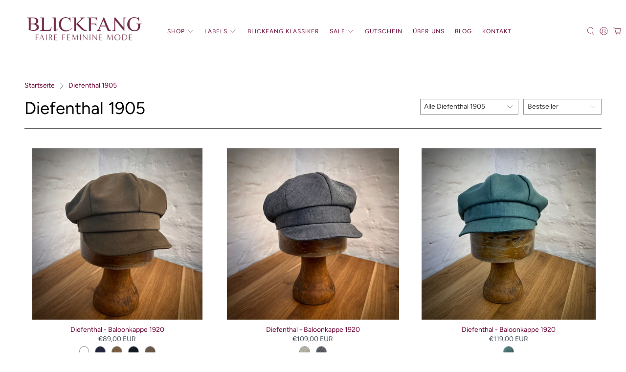

--- FILE ---
content_type: text/html; charset=utf-8
request_url: https://blickfang-freiburg.de/collections/diefenthal-1905
body_size: 54250
content:


 <!doctype html>
<html lang="de">
<head> <meta name="google-site-verification" content="aPYHUm0TKEAEk0EchZMXBKIZnA6d8qZUtmcIrQzSKec" /> <!-- Hotjar Tracking Code for https://blickfang-freiburg.de/ -->
<script>
    (function(h,o,t,j,a,r){
        h.hj=h.hj||function(){(h.hj.q=h.hj.q||[]).push(arguments)};
        h._hjSettings={hjid:2198072,hjsv:6};
        a=o.getElementsByTagName('head')[0];
        r=o.createElement('script');r.async=1;
        r.src=t+h._hjSettings.hjid+j+h._hjSettings.hjsv;
        a.appendChild(r);
    })(window,document,'https://static.hotjar.com/c/hotjar-','.js?sv=');
</script> <link rel="canonical" href="https://blickfang-freiburg.de/collections/diefenthal-1905" /> 



<meta name="description" content="">


<title>Diefenthal 1905</title>

<!-- secomapp-json-ld -->

<!-- smart-seo-json-ld-store -->
<script type="application/ld+json">
{
   "@context": "http://schema.org",
   "@type": "WebSite",
   "url": "https://blickfang-freiburg.de/",
   "potentialAction": {
     "@type": "SearchAction",
     "target": "https://blickfang-freiburg.de/search?q={search_term_string}",
     "query-input": "required name=search_term_string"
   }
}
</script>
<script type="application/ld+json">
{
	"@context": "http://schema.org",
	"@type": "Organization",
	"url": "http://blickfang-freiburg.de"}
</script>
<!-- End - smart-seo-json-ld-store -->



<!-- secomapp-json-ld-Breadcrumb -->
<script type="application/ld+json">
    {
        "@context": "http://schema.org",
        "@type": "BreadcrumbList",
        "itemListElement": [{
            "@type": "ListItem",
            "position": 1,
            "item": {
                "@type": "Website",
                "@id": "https://blickfang-freiburg.de",
                "name": "Blickfang "
            }
        },{
                "@type": "ListItem",
                "position": 2,
                "item": {
                    "@type": "CollectionPage",
                    "@id":  "https://blickfang-freiburg.de/collections/diefenthal-1905",
                    "name": "Diefenthal 1905"
                }
            }]

 }
</script><!-- secomapp-json-ld-collection -->

<script type="application/ld+json">
    [
        {
            "@context" : "http://schema.org",
            "@type": "CollectionPage",
            "name": "Diefenthal 1905",
            "url": "https://blickfang-freiburg.de/collections/diefenthal-1905",
            "description": "",
            "image": "https://blickfang-freiburg.de/cdn/shopifycloud/storefront/assets/no-image-2048-a2addb12.gif"
        },

        {
            "@context" : "http://schema.org",
            "@type" : "Product",
            "gtin8": "85906954",
            "productId": "85906954",
            "url" : "https://blickfang-freiburg.de/products/diefenthal-baloonkappe-1920-kopie-1",
            "name" : "Diefenthal - Baloonkappe 1920",
            "description" : " Die 1920 BALLON ist in einem ganz zarten Fischgrätenmuster gewebt und aus ganz leichter Baumwolle gearbeitet. Ein luftiger Begleiter für warme Tage.Im Jahr 2019 eröffnete Pia Diefenthal das Atelier am Friesenwall im Herzen von Köln. Hier, wo die Firma ihre Wurzeln hat, werden Hüte und Kappen im Sinne bester Hutmachertradition neu interpretiert und modernisiert.Die Firma Diefenthal wurde 1905 von Pias Urgroßvater Wilhelm Diefenthal gegründet. Trotz zahlreicher Herausforderungen und wechselnder Modetrends konnte sich das Unternehmen stets behaupten. Selbst in Zeiten, als Hüte aus der Mode kamen, bewahrte Pias Vater, Gerd Diefenthal, das Handwerk und führte es mit Innovationen erfolgreich in die Moderne.Heute steht DIEFENTHAL1905 für eine exklusive Kollektion von Hüten und Kappen für Damen und Herren. Die Entwürfe, die am Friesenwall in Köln entstehen, greifen aktuelle Modetrends auf und behalten dabei stets die eigene, über hundertjährige Geschichte im Blick. Produziert wird in Europa, um höchste Qualität und handwerkliche Präzision zu gewährleisten.Außenmaterial:  98 % Baumwolle, 2 % ElasthanFutterstoff: 100 % BaumwolleFutterband: 66 % Baumwolle, 34 % Polyamid",
            "image": "https://blickfang-freiburg.de/cdn/shop/files/Bildschirmfoto2024-06-28um14.50.32.png?v=1719579242",
            "brand": { "name": "blickfang-freiburg"},
            "sku": "Diefenthal - Baloonkappe 1920 FS24 -1",
            "weight": "0.0kg",
            "offers" : [
            {
                "@type" : "Offer" ,
                "gtin8": "85906954",
                "priceCurrency" : "EUR" ,
                "price" : "8900" ,
                "priceValidUntil": "2026-04-21",
                "availability" : "http://schema.org/InStock" ,
                "itemCondition": "http://schema.org/NewCondition",
                "sku": "Diefenthal - Baloonkappe 1920 FS24 -1",
                "name": "edmon_asche / M" ,"url" : "https://blickfang-freiburg.de/products/diefenthal-baloonkappe-1920-kopie-1?variant=49498836992266" ,
                "seller" : {
                    "@type" : "Organization" ,
                    "name" : "Blickfang "
                }
            },
            {
                "@type" : "Offer" ,
                "gtin8": "85939722",
                "priceCurrency" : "EUR" ,
                "price" : "8900" ,
                "priceValidUntil": "2026-04-21",
                "availability" : "http://schema.org/InStock" ,
                "itemCondition": "http://schema.org/NewCondition",
                "sku": "Diefenthal - Baloonkappe 1920 FS24 -2",
                "name": "edmon_asche / M" ,"url" : "https://blickfang-freiburg.de/products/diefenthal-baloonkappe-1920-kopie-1?variant=49498837057802" ,
                "seller" : {
                    "@type" : "Organization" ,
                    "name" : "Blickfang "
                }
            },
            {
                "@type" : "Offer" ,
                "gtin8": "90134026",
                "priceCurrency" : "EUR" ,
                "price" : "8900" ,
                "priceValidUntil": "2026-04-21",
                "availability" : "http://schema.org/InStock" ,
                "itemCondition": "http://schema.org/NewCondition",
                "sku": "Diefenthal - Baloonkappe 1920 FS24 -3",
                "name": "edmon_asche / M" ,"url" : "https://blickfang-freiburg.de/products/diefenthal-baloonkappe-1920-kopie-1?variant=49498837090570" ,
                "seller" : {
                    "@type" : "Organization" ,
                    "name" : "Blickfang "
                }
            },
            {
                "@type" : "Offer" ,
                "gtin8": "90166794",
                "priceCurrency" : "EUR" ,
                "price" : "8900" ,
                "priceValidUntil": "2026-04-21",
                "availability" : "http://schema.org/InStock" ,
                "itemCondition": "http://schema.org/NewCondition",
                "sku": "Diefenthal - Baloonkappe 1920 FS24 -4",
                "name": "edmon_asche / M" ,"url" : "https://blickfang-freiburg.de/products/diefenthal-baloonkappe-1920-kopie-1?variant=49498837123338" ,
                "seller" : {
                    "@type" : "Organization" ,
                    "name" : "Blickfang "
                }
            },
            {
                "@type" : "Offer" ,
                "gtin8": "47059978",
                "priceCurrency" : "EUR" ,
                "price" : "8900" ,
                "priceValidUntil": "2026-04-21",
                "availability" : "http://schema.org/InStock" ,
                "itemCondition": "http://schema.org/NewCondition",
                "sku": "Diefenthal - Baloonkappe 1920 FS24 -5",
                "name": "edmon_asche / M" ,"url" : "https://blickfang-freiburg.de/products/diefenthal-baloonkappe-1920-kopie-1?variant=49498947059978" ,
                "seller" : {
                    "@type" : "Organization" ,
                    "name" : "Blickfang "
                }
            },
            {
                "@type" : "Offer" ,
                "gtin8": "47092746",
                "priceCurrency" : "EUR" ,
                "price" : "8900" ,
                "priceValidUntil": "2026-04-21",
                "availability" : "http://schema.org/InStock" ,
                "itemCondition": "http://schema.org/NewCondition",
                "sku": "Diefenthal - Baloonkappe 1920 FS24 -6",
                "name": "edmon_asche / M" ,"url" : "https://blickfang-freiburg.de/products/diefenthal-baloonkappe-1920-kopie-1?variant=49498947092746" ,
                "seller" : {
                    "@type" : "Organization" ,
                    "name" : "Blickfang "
                }
            },
            {
                "@type" : "Offer" ,
                "gtin8": "47125514",
                "priceCurrency" : "EUR" ,
                "price" : "8900" ,
                "priceValidUntil": "2026-04-21",
                "availability" : "http://schema.org/InStock" ,
                "itemCondition": "http://schema.org/NewCondition",
                "sku": "Diefenthal - Baloonkappe 1920 FS24 -7",
                "name": "edmon_asche / M" ,"url" : "https://blickfang-freiburg.de/products/diefenthal-baloonkappe-1920-kopie-1?variant=49498947125514" ,
                "seller" : {
                    "@type" : "Organization" ,
                    "name" : "Blickfang "
                }
            },
            {
                "@type" : "Offer" ,
                "gtin8": "47158282",
                "priceCurrency" : "EUR" ,
                "price" : "8900" ,
                "priceValidUntil": "2026-04-21",
                "availability" : "http://schema.org/InStock" ,
                "itemCondition": "http://schema.org/NewCondition",
                "sku": "Diefenthal - Baloonkappe 1920 FS24 -8",
                "name": "edmon_asche / M" ,"url" : "https://blickfang-freiburg.de/products/diefenthal-baloonkappe-1920-kopie-1?variant=49498947158282" ,
                "seller" : {
                    "@type" : "Organization" ,
                    "name" : "Blickfang "
                }
            },
            {
                "@type" : "Offer" ,
                "gtin8": "47191050",
                "priceCurrency" : "EUR" ,
                "price" : "8900" ,
                "priceValidUntil": "2026-04-21",
                "availability" : "http://schema.org/InStock" ,
                "itemCondition": "http://schema.org/NewCondition",
                "sku": "Diefenthal - Baloonkappe 1920 FS24 -9",
                "name": "edmon_asche / M" ,"url" : "https://blickfang-freiburg.de/products/diefenthal-baloonkappe-1920-kopie-1?variant=49498947191050" ,
                "seller" : {
                    "@type" : "Organization" ,
                    "name" : "Blickfang "
                }
            },
            {
                "@type" : "Offer" ,
                "gtin8": "47223818",
                "priceCurrency" : "EUR" ,
                "price" : "8900" ,
                "priceValidUntil": "2026-04-21",
                "availability" : "http://schema.org/InStock" ,
                "itemCondition": "http://schema.org/NewCondition",
                "sku": "Diefenthal - Baloonkappe 1920 FS24 -10",
                "name": "edmon_asche / M" ,"url" : "https://blickfang-freiburg.de/products/diefenthal-baloonkappe-1920-kopie-1?variant=49498947223818" ,
                "seller" : {
                    "@type" : "Organization" ,
                    "name" : "Blickfang "
                }
            }
        ]},

        {
            "@context" : "http://schema.org",
            "@type" : "Product",
            "gtin8": "85906954",
            "productId": "85906954",
            "url" : "https://blickfang-freiburg.de/products/diefenthal-baloonkappe-1920-kopie",
            "name" : "Diefenthal - Baloonkappe 1920",
            "description" : " Die 1920 BALLON ist in einem ganz zarten Fischgrätenmuster gewebt und aus ganz leichtem Leinen gearbeitet. Ein luftiger Begleiter für warme Tage.Im Jahr 2019 eröffnete Pia Diefenthal das Atelier am Friesenwall im Herzen von Köln. Hier, wo die Firma ihre Wurzeln hat, werden Hüte und Kappen im Sinne bester Hutmachertradition neu interpretiert und modernisiert.Die Firma Diefenthal wurde 1905 von Pias Urgroßvater Wilhelm Diefenthal gegründet. Trotz zahlreicher Herausforderungen und wechselnder Modetrends konnte sich das Unternehmen stets behaupten. Selbst in Zeiten, als Hüte aus der Mode kamen, bewahrte Pias Vater, Gerd Diefenthal, das Handwerk und führte es mit Innovationen erfolgreich in die Moderne.Heute steht DIEFENTHAL1905 für eine exklusive Kollektion von Hüten und Kappen für Damen und Herren. Die Entwürfe, die am Friesenwall in Köln entstehen, greifen aktuelle Modetrends auf und behalten dabei stets die eigene, über hundertjährige Geschichte im Blick. Produziert wird in Europa, um höchste Qualität und handwerkliche Präzision zu gewährleisten.Außenmaterial: 100 % LeinenFutterstoff: 100 % Baumwolle.Futterband: 66 % Baumwolle, 34 % Polyamid",
            "image": "https://blickfang-freiburg.de/cdn/shop/files/Bildschirmfoto_2024-06-27_um_13.41.41.png?v=1719488664",
            "brand": { "name": "blickfang-freiburg"},
            "sku": "Diefenthal - Baloonkappe 1920 FS24 -1",
            "weight": "0.0kg",
            "offers" : [
            {
                "@type" : "Offer" ,
                "gtin8": "85906954",
                "priceCurrency" : "EUR" ,
                "price" : "10900" ,
                "priceValidUntil": "2026-04-21",
                "availability" : "http://schema.org/InStock" ,
                "itemCondition": "http://schema.org/NewCondition",
                "sku": "Diefenthal - Baloonkappe 1920 FS24 -1",
                "name": "lino_leinen / M" ,"url" : "https://blickfang-freiburg.de/products/diefenthal-baloonkappe-1920-kopie?variant=49498785906954" ,
                "seller" : {
                    "@type" : "Organization" ,
                    "name" : "Blickfang "
                }
            },
            {
                "@type" : "Offer" ,
                "gtin8": "85939722",
                "priceCurrency" : "EUR" ,
                "price" : "10900" ,
                "priceValidUntil": "2026-04-21",
                "availability" : "http://schema.org/InStock" ,
                "itemCondition": "http://schema.org/NewCondition",
                "sku": "Diefenthal - Baloonkappe 1920 FS24 -2",
                "name": "lino_leinen / M" ,"url" : "https://blickfang-freiburg.de/products/diefenthal-baloonkappe-1920-kopie?variant=49498785939722" ,
                "seller" : {
                    "@type" : "Organization" ,
                    "name" : "Blickfang "
                }
            },
            {
                "@type" : "Offer" ,
                "gtin8": "90134026",
                "priceCurrency" : "EUR" ,
                "price" : "10900" ,
                "priceValidUntil": "2026-04-21",
                "availability" : "http://schema.org/InStock" ,
                "itemCondition": "http://schema.org/NewCondition",
                "sku": "Diefenthal - Baloonkappe 1920 FS24 -3",
                "name": "lino_leinen / M" ,"url" : "https://blickfang-freiburg.de/products/diefenthal-baloonkappe-1920-kopie?variant=49498790134026" ,
                "seller" : {
                    "@type" : "Organization" ,
                    "name" : "Blickfang "
                }
            },
            {
                "@type" : "Offer" ,
                "gtin8": "90166794",
                "priceCurrency" : "EUR" ,
                "price" : "10900" ,
                "priceValidUntil": "2026-04-21",
                "availability" : "http://schema.org/InStock" ,
                "itemCondition": "http://schema.org/NewCondition",
                "sku": "Diefenthal - Baloonkappe 1920 FS24 -4",
                "name": "lino_leinen / M" ,"url" : "https://blickfang-freiburg.de/products/diefenthal-baloonkappe-1920-kopie?variant=49498790166794" ,
                "seller" : {
                    "@type" : "Organization" ,
                    "name" : "Blickfang "
                }
            }
        ]},

        {
            "@context" : "http://schema.org",
            "@type" : "Product",
            "gtin8": "78927370",
            "productId": "78927370",
            "url" : "https://blickfang-freiburg.de/products/diefenthal-baloonkappe-1920",
            "name" : "Diefenthal - Baloonkappe 1920",
            "description" : " Die 1920 BALLON ist in einem ganz zarten Fischgrätenmuster gewebt und aus ganz leichtem Leinen gearbeitet. Ein luftiger Begleiter für warme Tage.Im Jahr 2019 eröffnete Pia Diefenthal das Atelier am Friesenwall im Herzen von Köln. Hier, wo die Firma ihre Wurzeln hat, werden Hüte und Kappen im Sinne bester Hutmachertradition neu interpretiert und modernisiert.Die Firma Diefenthal wurde 1905 von Pias Urgroßvater Wilhelm Diefenthal gegründet. Trotz zahlreicher Herausforderungen und wechselnder Modetrends konnte sich das Unternehmen stets behaupten. Selbst in Zeiten, als Hüte aus der Mode kamen, bewahrte Pias Vater, Gerd Diefenthal, das Handwerk und führte es mit Innovationen erfolgreich in die Moderne.Heute steht DIEFENTHAL1905 für eine exklusive Kollektion von Hüten und Kappen für Damen und Herren. Die Entwürfe, die am Friesenwall in Köln entstehen, greifen aktuelle Modetrends auf und behalten dabei stets die eigene, über hundertjährige Geschichte im Blick. Produziert wird in Europa, um höchste Qualität und handwerkliche Präzision zu gewährleisten.Außenmaterial: 100 % LeinenFutterstoff: 100 % Baumwolle.Futterband: 66 % Baumwolle, 34 % Polyamid",
            "image": "https://blickfang-freiburg.de/cdn/shop/files/Bildschirmfoto_2024-06-27_um_12.41.08.png?v=1719485095",
            "brand": { "name": "blickfang-freiburg"},
            "sku": "Diefenthal - Baloonkappe 1920 FS24 -2",
            "weight": "0.0kg",
            "offers" : [
            {
                "@type" : "Offer" ,
                "gtin8": "47031818",
                "priceCurrency" : "EUR" ,
                "price" : "11900" ,
                "priceValidUntil": "2026-04-21",
                "availability" : "http://schema.org/OutOfStock" ,
                "itemCondition": "http://schema.org/NewCondition",
                "sku": "Diefenthal - Baloonkappe 1920 FS24 -1",
                "name": "bold_mint / L" ,"url" : "https://blickfang-freiburg.de/products/diefenthal-baloonkappe-1920?variant=49490747031818" ,
                "seller" : {
                    "@type" : "Organization" ,
                    "name" : "Blickfang "
                }
            },
            {
                "@type" : "Offer" ,
                "gtin8": "78927370",
                "priceCurrency" : "EUR" ,
                "price" : "11900" ,
                "priceValidUntil": "2026-04-21",
                "availability" : "http://schema.org/InStock" ,
                "itemCondition": "http://schema.org/NewCondition",
                "sku": "Diefenthal - Baloonkappe 1920 FS24 -2",
                "name": "bold_mint / L" ,"url" : "https://blickfang-freiburg.de/products/diefenthal-baloonkappe-1920?variant=49498778927370" ,
                "seller" : {
                    "@type" : "Organization" ,
                    "name" : "Blickfang "
                }
            }
        ]},

        {
            "@context" : "http://schema.org",
            "@type" : "Product",
            "gtin8": "46501898",
            "productId": "46501898",
            "url" : "https://blickfang-freiburg.de/products/diefenthal-strohhut-lady-trilby-1935",
            "name" : "Diefenthal - Strohhut Lady Trilby 1935",
            "description" : "Der Trilby hat eine schmale, flexible Krempe und einem niedrig eingedrückten Kopf. Charmant und schmückend zugleich.Im Jahr 2019 eröffnete Pia Diefenthal das Atelier am Friesenwall im Herzen von Köln. Hier, wo die Firma ihre Wurzeln hat, werden Hüte und Kappen im Sinne bester Hutmachertradition neu interpretiert und modernisiert.Die Firma Diefenthal wurde 1905 von Pias Urgroßvater Wilhelm Diefenthal gegründet. Trotz zahlreicher Herausforderungen und wechselnder Modetrends konnte sich das Unternehmen stets behaupten. Selbst in Zeiten, als Hüte aus der Mode kamen, bewahrte Pias Vater, Gerd Diefenthal, das Handwerk und führte es mit Innovationen erfolgreich in die Moderne.Heute steht DIEFENTHAL1905 für eine exklusive Kollektion von Hüten und Kappen für Damen und Herren. Die Entwürfe, die am Friesenwall in Köln entstehen, greifen aktuelle Modetrends auf und behalten dabei stets die eigene, über hundertjährige Geschichte im Blick. Produziert wird in Europa, um höchste Qualität und handwerkliche Präzision zu gewährleisten.Material: 100 % Panama-StrohFutterband: 66 % Baumwolle, 34% Polyamid",
            "image": "https://blickfang-freiburg.de/cdn/shop/files/Bildschirmfoto_2024-06-28_um_16.24.43.png?v=1719584700",
            "brand": { "name": "blickfang-freiburg"},
            "sku": "Diefenthal - Strohhut Lady Trilby 1935 FS24 -1",
            "weight": "0.0kg",
            "offers" : [
            {
                "@type" : "Offer" ,
                "gtin8": "46501898",
                "priceCurrency" : "EUR" ,
                "price" : "18900" ,
                "priceValidUntil": "2026-04-21",
                "availability" : "http://schema.org/InStock" ,
                "itemCondition": "http://schema.org/NewCondition",
                "sku": "Diefenthal - Strohhut Lady Trilby 1935 FS24 -1",
                "name": "quito_natur / M" ,"url" : "https://blickfang-freiburg.de/products/diefenthal-strohhut-lady-trilby-1935?variant=49499346501898" ,
                "seller" : {
                    "@type" : "Organization" ,
                    "name" : "Blickfang "
                }
            },
            {
                "@type" : "Offer" ,
                "gtin8": "46534666",
                "priceCurrency" : "EUR" ,
                "price" : "18900" ,
                "priceValidUntil": "2026-04-21",
                "availability" : "http://schema.org/OutOfStock" ,
                "itemCondition": "http://schema.org/NewCondition",
                "sku": "Diefenthal - Strohhut Lady Trilby 1935 FS24 -2",
                "name": "quito_natur / M" ,"url" : "https://blickfang-freiburg.de/products/diefenthal-strohhut-lady-trilby-1935?variant=49499346534666" ,
                "seller" : {
                    "@type" : "Organization" ,
                    "name" : "Blickfang "
                }
            }
        ]},

        {
            "@context" : "http://schema.org",
            "@type" : "Product",
            "gtin8": "05345290",
            "productId": "05345290",
            "url" : "https://blickfang-freiburg.de/products/diefenthal-strohut-capeline-1920",
            "name" : "Diefenthal - Strohut Capeline 1920",
            "description" : "Eleganter Hut mit rundem Kopf und breiter Krempe im Stil der 20er Jahre.Im Jahr 2019 eröffnete Pia Diefenthal das Atelier am Friesenwall im Herzen von Köln. Hier, wo die Firma ihre Wurzeln hat, werden Hüte und Kappen im Sinne bester Hutmachertradition neu interpretiert und modernisiert.Die Firma Diefenthal wurde 1905 von Pias Urgroßvater Wilhelm Diefenthal gegründet. Trotz zahlreicher Herausforderungen und wechselnder Modetrends konnte sich das Unternehmen stets behaupten. Selbst in Zeiten, als Hüte aus der Mode kamen, bewahrte Pias Vater, Gerd Diefenthal, das Handwerk und führte es mit Innovationen erfolgreich in die Moderne.Heute steht DIEFENTHAL1905 für eine exklusive Kollektion von Hüten und Kappen für Damen und Herren. Die Entwürfe, die am Friesenwall in Köln entstehen, greifen aktuelle Modetrends auf und behalten dabei stets die eigene, über hundertjährige Geschichte im Blick. Produziert wird in Europa, um höchste Qualität und handwerkliche Präzision zu gewährleisten.Material : 100 % Panama-StrohFutterband: 66 % Baumwolle, 34 % Polyamid",
            "image": "https://blickfang-freiburg.de/cdn/shop/files/Bildschirmfoto2024-06-28um16.09.42.png?v=1719584295",
            "brand": { "name": "blickfang-freiburg"},
            "sku": "Diefenthal - Strohut Capeline 1920 FS24 -1",
            "weight": "0.0kg",
            "offers" : [
            {
                "@type" : "Offer" ,
                "gtin8": "05345290",
                "priceCurrency" : "EUR" ,
                "price" : "16900" ,
                "priceValidUntil": "2026-04-21",
                "availability" : "http://schema.org/InStock" ,
                "itemCondition": "http://schema.org/NewCondition",
                "sku": "Diefenthal - Strohut Capeline 1920 FS24 -1",
                "name": "cuenca_natur / M" ,"url" : "https://blickfang-freiburg.de/products/diefenthal-strohut-capeline-1920?variant=49499305345290" ,
                "seller" : {
                    "@type" : "Organization" ,
                    "name" : "Blickfang "
                }
            },
            {
                "@type" : "Offer" ,
                "gtin8": "05378058",
                "priceCurrency" : "EUR" ,
                "price" : "16900" ,
                "priceValidUntil": "2026-04-21",
                "availability" : "http://schema.org/OutOfStock" ,
                "itemCondition": "http://schema.org/NewCondition",
                "sku": "Diefenthal - Strohut Capeline 1920 FS24 -2",
                "name": "cuenca_natur / M" ,"url" : "https://blickfang-freiburg.de/products/diefenthal-strohut-capeline-1920?variant=49499305378058" ,
                "seller" : {
                    "@type" : "Organization" ,
                    "name" : "Blickfang "
                }
            }
        ]},

        {
            "@context" : "http://schema.org",
            "@type" : "Product",
            "gtin8": "65827082",
            "productId": "65827082",
            "url" : "https://blickfang-freiburg.de/products/diefenthal-strohhut-matelot",
            "name" : "Diefenthal - Strohhut Matelot 1970",
            "description" : "Gerade, flache und breite Krempe mit einem ebenfalls geradem, flachem, kantigem Kopf im Stil der 70er JahreIm Jahr 2019 eröffnete Pia Diefenthal das Atelier am Friesenwall im Herzen von Köln. Hier, wo die Firma ihre Wurzeln hat, werden Hüte und Kappen im Sinne bester Hutmachertradition neu interpretiert und modernisiert.Die Firma Diefenthal wurde 1905 von Pias Urgroßvater Wilhelm Diefenthal gegründet. Trotz zahlreicher Herausforderungen und wechselnder Modetrends konnte sich das Unternehmen stets behaupten. Selbst in Zeiten, als Hüte aus der Mode kamen, bewahrte Pias Vater, Gerd Diefenthal, das Handwerk und führte es mit Innovationen erfolgreich in die Moderne.Heute steht DIEFENTHAL1905 für eine exklusive Kollektion von Hüten und Kappen für Damen und Herren. Die Entwürfe, die am Friesenwall in Köln entstehen, greifen aktuelle Modetrends auf und behalten dabei stets die eigene, über hundertjährige Geschichte im Blick. Produziert wird in Europa, um höchste Qualität und handwerkliche Präzision zu gewährleisten.Material: 100 % Panama-Stroh Futterband: 66 % Baumwolle, 34 % Polyamid",
            "image": "https://blickfang-freiburg.de/cdn/shop/files/Bildschirmfoto2024-06-28um15.44.44.png?v=1719583099",
            "brand": { "name": "blickfang-freiburg"},
            "sku": "Diefenthal - Strohhut Matelot 1970 FS24 -1",
            "weight": "0.0kg",
            "offers" : [
            {
                "@type" : "Offer" ,
                "gtin8": "65827082",
                "priceCurrency" : "EUR" ,
                "price" : "18900" ,
                "priceValidUntil": "2026-04-21",
                "availability" : "http://schema.org/InStock" ,
                "itemCondition": "http://schema.org/NewCondition",
                "sku": "Diefenthal - Strohhut Matelot 1970 FS24 -1",
                "name": "quito_natur / M" ,"url" : "https://blickfang-freiburg.de/products/diefenthal-strohhut-matelot?variant=49499265827082" ,
                "seller" : {
                    "@type" : "Organization" ,
                    "name" : "Blickfang "
                }
            },
            {
                "@type" : "Offer" ,
                "gtin8": "65859850",
                "priceCurrency" : "EUR" ,
                "price" : "18900" ,
                "priceValidUntil": "2026-04-21",
                "availability" : "http://schema.org/OutOfStock" ,
                "itemCondition": "http://schema.org/NewCondition",
                "sku": "Diefenthal - Strohhut Matelot 1970 FS24 -2",
                "name": "quito_natur / M" ,"url" : "https://blickfang-freiburg.de/products/diefenthal-strohhut-matelot?variant=49499265859850" ,
                "seller" : {
                    "@type" : "Organization" ,
                    "name" : "Blickfang "
                }
            }
        ]},

        {
            "@context" : "http://schema.org",
            "@type" : "Product",
            "gtin8": "59853066",
            "productId": "59853066",
            "url" : "https://blickfang-freiburg.de/products/diefenthal-captains-baskenmutze-1912",
            "name" : "Diefenthal - Captains Baskenmütze 1912",
            "description" : " Die 1920 CAPTAINS LADY Seventies im Stil der 70er Jahre ist aus einem festen Baumwollstoff gewebt und hat die Optik und Haptik eines Jeansstoffes.Im Jahr 2019 eröffnete Pia Diefenthal das Atelier am Friesenwall im Herzen von Köln. Hier, wo die Firma ihre Wurzeln hat, werden Hüte und Kappen im Sinne bester Hutmachertradition neu interpretiert und modernisiert.Die Firma Diefenthal wurde 1905 von Pias Urgroßvater Wilhelm Diefenthal gegründet. Trotz zahlreicher Herausforderungen und wechselnder Modetrends konnte sich das Unternehmen stets behaupten. Selbst in Zeiten, als Hüte aus der Mode kamen, bewahrte Pias Vater, Gerd Diefenthal, das Handwerk und führte es mit Innovationen erfolgreich in die Moderne.Heute steht DIEFENTHAL1905 für eine exklusive Kollektion von Hüten und Kappen für Damen und Herren. Die Entwürfe, die am Friesenwall in Köln entstehen, greifen aktuelle Modetrends auf und behalten dabei stets die eigene, über hundertjährige Geschichte im Blick. Produziert wird in Europa, um höchste Qualität und handwerkliche Präzision zu gewährleisten.DIEFENTHAL1905 verbindet traditionelles Handwerk mit modernem Design und trägt die Kunst des Hutmacherhandwerks in die Gegenwart und Zukunft.Außenmaterial: 100 % BaumwolleFutterband: 66 % Baumwolle, 34 % PolyamidFuttermaterial: 100 % Baumwolle ",
            "image": "https://blickfang-freiburg.de/cdn/shop/files/Bildschirmfoto2024-06-27um12.19.57.png?v=1719483778",
            "brand": { "name": "blickfang-freiburg"},
            "sku": "Diefenthal - Captains Baskenmütze 1912 FS24 -1",
            "weight": "0.0kg",
            "offers" : [
            {
                "@type" : "Offer" ,
                "gtin8": "59853066",
                "priceCurrency" : "EUR" ,
                "price" : "11900" ,
                "priceValidUntil": "2026-04-21",
                "availability" : "http://schema.org/InStock" ,
                "itemCondition": "http://schema.org/NewCondition",
                "sku": "Diefenthal - Captains Baskenmütze 1912 FS24 -1",
                "name": "jeans / L" ,"url" : "https://blickfang-freiburg.de/products/diefenthal-captains-baskenmutze-1912?variant=49490459853066" ,
                "seller" : {
                    "@type" : "Organization" ,
                    "name" : "Blickfang "
                }
            },
            {
                "@type" : "Offer" ,
                "gtin8": "66898186",
                "priceCurrency" : "EUR" ,
                "price" : "11900" ,
                "priceValidUntil": "2026-04-21",
                "availability" : "http://schema.org/InStock" ,
                "itemCondition": "http://schema.org/NewCondition",
                "sku": "Diefenthal - Captains Baskenmütze 1912 FS24 -2",
                "name": "jeans / L" ,"url" : "https://blickfang-freiburg.de/products/diefenthal-captains-baskenmutze-1912?variant=49490466898186" ,
                "seller" : {
                    "@type" : "Organization" ,
                    "name" : "Blickfang "
                }
            }
        ]}]
</script> <meta charset="utf-8"> <meta http-equiv="cleartype" content="on"> <meta name="robots" content="index,follow"> <meta name="viewport" content="width=device-width,initial-scale=1"> <meta name="theme-color" content="#ffffff"> <link rel="canonical" href="https://blickfang-freiburg.de/collections/diefenthal-1905" /><link rel="preconnect dns-prefetch" href="https://fonts.shopifycdn.com" /> <link rel="preconnect dns-prefetch" href="https://cdn.shopify.com" /> <link rel="preconnect dns-prefetch" href="https://v.shopify.com" /> <link rel="preconnect dns-prefetch" href="https://cdn.shopifycloud.com" /> <link href="//blickfang-freiburg.de/cdn/shop/t/2/assets/fancybox.css?v=30466120580444283401591716317" rel="stylesheet" type="text/css" media="all" /> <!-- Stylesheets for Flex "2.0.3" --> <link href="//blickfang-freiburg.de/cdn/shop/t/2/assets/styles.scss.css?v=85735966236433068551762860227" rel="stylesheet" type="text/css" media="all" /> <script type="text/javascript" src="/services/javascripts/currencies.js" ></script> <script>
    

Shopify = window.Shopify || {};


window.theme = {
  info: {
    name: "Flex",
    version: "2.0.3"
  }
}


Currency = window.Currency || {};
Currency.show_multiple_currencies = false;
Currency.shop_currency = "EUR";
Currency.default_currency = "EUR";
Currency.display_format = "money_with_currency_format";
Currency.money_format = "€{{amount_with_comma_separator}} EUR";
Currency.money_format_no_currency = "€{{amount_with_comma_separator}}";
Currency.money_format_currency = "€{{amount_with_comma_separator}} EUR";
Currency.native_multi_currency = true;



Window.theme = {};
Window.theme.allCountryOptionTags = "\u003coption value=\"Germany\" data-provinces=\"[]\"\u003eDeutschland\u003c\/option\u003e\n\u003coption value=\"Luxembourg\" data-provinces=\"[]\"\u003eLuxemburg\u003c\/option\u003e\n\u003coption value=\"---\" data-provinces=\"[]\"\u003e---\u003c\/option\u003e\n\u003coption value=\"Egypt\" data-provinces=\"[[\u0026quot;6th of October\u0026quot;,\u0026quot;6. Oktober\u0026quot;],[\u0026quot;Al Sharqia\u0026quot;,\u0026quot;asch-Scharqiyya\u0026quot;],[\u0026quot;Alexandria\u0026quot;,\u0026quot;al-Iskandariyya\u0026quot;],[\u0026quot;Aswan\u0026quot;,\u0026quot;Aswan\u0026quot;],[\u0026quot;Asyut\u0026quot;,\u0026quot;Asyut\u0026quot;],[\u0026quot;Beheira\u0026quot;,\u0026quot;al-Buhaira\u0026quot;],[\u0026quot;Beni Suef\u0026quot;,\u0026quot;Bani Suwaif\u0026quot;],[\u0026quot;Cairo\u0026quot;,\u0026quot;al-Qahira\u0026quot;],[\u0026quot;Dakahlia\u0026quot;,\u0026quot;ad-Daqahliyya\u0026quot;],[\u0026quot;Damietta\u0026quot;,\u0026quot;Dumyat\u0026quot;],[\u0026quot;Faiyum\u0026quot;,\u0026quot;al-Fayyum\u0026quot;],[\u0026quot;Gharbia\u0026quot;,\u0026quot;al-Gharbiyya\u0026quot;],[\u0026quot;Giza\u0026quot;,\u0026quot;al-Dschiza\u0026quot;],[\u0026quot;Helwan\u0026quot;,\u0026quot;Helwan\u0026quot;],[\u0026quot;Ismailia\u0026quot;,\u0026quot;Ismailia\u0026quot;],[\u0026quot;Kafr el-Sheikh\u0026quot;,\u0026quot;Kafr asch-Schaich\u0026quot;],[\u0026quot;Luxor\u0026quot;,\u0026quot;al-Uqsur\u0026quot;],[\u0026quot;Matrouh\u0026quot;,\u0026quot;Matruh\u0026quot;],[\u0026quot;Minya\u0026quot;,\u0026quot;al-Minya\u0026quot;],[\u0026quot;Monufia\u0026quot;,\u0026quot;al-Minufiyya\u0026quot;],[\u0026quot;New Valley\u0026quot;,\u0026quot;al-Wadi al-dschadid\u0026quot;],[\u0026quot;North Sinai\u0026quot;,\u0026quot;Schimal Sina\u0026quot;],[\u0026quot;Port Said\u0026quot;,\u0026quot;Port Said\u0026quot;],[\u0026quot;Qalyubia\u0026quot;,\u0026quot;al-Qalyubiyya\u0026quot;],[\u0026quot;Qena\u0026quot;,\u0026quot;Qina\u0026quot;],[\u0026quot;Red Sea\u0026quot;,\u0026quot;al-Bahr al-ahmar\u0026quot;],[\u0026quot;Sohag\u0026quot;,\u0026quot;Sauhadsch\u0026quot;],[\u0026quot;South Sinai\u0026quot;,\u0026quot;Dschanub Sina\u0026quot;],[\u0026quot;Suez\u0026quot;,\u0026quot;as-Suwais\u0026quot;]]\"\u003eÄgypten\u003c\/option\u003e\n\u003coption value=\"Equatorial Guinea\" data-provinces=\"[]\"\u003eÄquatorialguinea\u003c\/option\u003e\n\u003coption value=\"Ethiopia\" data-provinces=\"[]\"\u003eÄthiopien\u003c\/option\u003e\n\u003coption value=\"Afghanistan\" data-provinces=\"[]\"\u003eAfghanistan\u003c\/option\u003e\n\u003coption value=\"Aland Islands\" data-provinces=\"[]\"\u003eÅlandinseln\u003c\/option\u003e\n\u003coption value=\"Albania\" data-provinces=\"[]\"\u003eAlbanien\u003c\/option\u003e\n\u003coption value=\"Algeria\" data-provinces=\"[]\"\u003eAlgerien\u003c\/option\u003e\n\u003coption value=\"United States Minor Outlying Islands\" data-provinces=\"[]\"\u003eAmerikanische Überseeinseln\u003c\/option\u003e\n\u003coption value=\"Andorra\" data-provinces=\"[]\"\u003eAndorra\u003c\/option\u003e\n\u003coption value=\"Angola\" data-provinces=\"[]\"\u003eAngola\u003c\/option\u003e\n\u003coption value=\"Anguilla\" data-provinces=\"[]\"\u003eAnguilla\u003c\/option\u003e\n\u003coption value=\"Antigua And Barbuda\" data-provinces=\"[]\"\u003eAntigua und Barbuda\u003c\/option\u003e\n\u003coption value=\"Argentina\" data-provinces=\"[[\u0026quot;Buenos Aires\u0026quot;,\u0026quot;Provinz Buenos Aires\u0026quot;],[\u0026quot;Catamarca\u0026quot;,\u0026quot;Provinz Catamarca\u0026quot;],[\u0026quot;Chaco\u0026quot;,\u0026quot;Provinz Chaco\u0026quot;],[\u0026quot;Chubut\u0026quot;,\u0026quot;Provinz Chubut\u0026quot;],[\u0026quot;Ciudad Autónoma de Buenos Aires\u0026quot;,\u0026quot;Autonome Stadt Buenos Aires\u0026quot;],[\u0026quot;Corrientes\u0026quot;,\u0026quot;Provinz Corrientes\u0026quot;],[\u0026quot;Córdoba\u0026quot;,\u0026quot;Córdoba\u0026quot;],[\u0026quot;Entre Ríos\u0026quot;,\u0026quot;Entre Ríos\u0026quot;],[\u0026quot;Formosa\u0026quot;,\u0026quot;Provinz Formosa\u0026quot;],[\u0026quot;Jujuy\u0026quot;,\u0026quot;Provinz Jujuy\u0026quot;],[\u0026quot;La Pampa\u0026quot;,\u0026quot;Provinz La Pampa\u0026quot;],[\u0026quot;La Rioja\u0026quot;,\u0026quot;Provinz La Rioja\u0026quot;],[\u0026quot;Mendoza\u0026quot;,\u0026quot;Provinz Mendoza\u0026quot;],[\u0026quot;Misiones\u0026quot;,\u0026quot;Misiones\u0026quot;],[\u0026quot;Neuquén\u0026quot;,\u0026quot;Provinz Neuquén\u0026quot;],[\u0026quot;Río Negro\u0026quot;,\u0026quot;Provinz Río Negro\u0026quot;],[\u0026quot;Salta\u0026quot;,\u0026quot;Provinz Salta\u0026quot;],[\u0026quot;San Juan\u0026quot;,\u0026quot;Provinz San Juan\u0026quot;],[\u0026quot;San Luis\u0026quot;,\u0026quot;Provinz San Luis\u0026quot;],[\u0026quot;Santa Cruz\u0026quot;,\u0026quot;Provinz Santa Cruz\u0026quot;],[\u0026quot;Santa Fe\u0026quot;,\u0026quot;Provinz Santa Fe\u0026quot;],[\u0026quot;Santiago Del Estero\u0026quot;,\u0026quot;Santiago del Estero (Provinz)\u0026quot;],[\u0026quot;Tierra Del Fuego\u0026quot;,\u0026quot;Provinz Tierra del Fuego\u0026quot;],[\u0026quot;Tucumán\u0026quot;,\u0026quot;Provinz Tucumán\u0026quot;]]\"\u003eArgentinien\u003c\/option\u003e\n\u003coption value=\"Armenia\" data-provinces=\"[]\"\u003eArmenien\u003c\/option\u003e\n\u003coption value=\"Aruba\" data-provinces=\"[]\"\u003eAruba\u003c\/option\u003e\n\u003coption value=\"Ascension Island\" data-provinces=\"[]\"\u003eAscension\u003c\/option\u003e\n\u003coption value=\"Azerbaijan\" data-provinces=\"[]\"\u003eAserbaidschan\u003c\/option\u003e\n\u003coption value=\"Australia\" data-provinces=\"[[\u0026quot;Australian Capital Territory\u0026quot;,\u0026quot;Australian Capital Territory\u0026quot;],[\u0026quot;New South Wales\u0026quot;,\u0026quot;New South Wales\u0026quot;],[\u0026quot;Northern Territory\u0026quot;,\u0026quot;Northern Territory\u0026quot;],[\u0026quot;Queensland\u0026quot;,\u0026quot;Queensland\u0026quot;],[\u0026quot;South Australia\u0026quot;,\u0026quot;South Australia\u0026quot;],[\u0026quot;Tasmania\u0026quot;,\u0026quot;Tasmanien\u0026quot;],[\u0026quot;Victoria\u0026quot;,\u0026quot;Victoria\u0026quot;],[\u0026quot;Western Australia\u0026quot;,\u0026quot;Western Australia\u0026quot;]]\"\u003eAustralien\u003c\/option\u003e\n\u003coption value=\"Bahamas\" data-provinces=\"[]\"\u003eBahamas\u003c\/option\u003e\n\u003coption value=\"Bahrain\" data-provinces=\"[]\"\u003eBahrain\u003c\/option\u003e\n\u003coption value=\"Bangladesh\" data-provinces=\"[]\"\u003eBangladesch\u003c\/option\u003e\n\u003coption value=\"Barbados\" data-provinces=\"[]\"\u003eBarbados\u003c\/option\u003e\n\u003coption value=\"Belarus\" data-provinces=\"[]\"\u003eBelarus\u003c\/option\u003e\n\u003coption value=\"Belgium\" data-provinces=\"[]\"\u003eBelgien\u003c\/option\u003e\n\u003coption value=\"Belize\" data-provinces=\"[]\"\u003eBelize\u003c\/option\u003e\n\u003coption value=\"Benin\" data-provinces=\"[]\"\u003eBenin\u003c\/option\u003e\n\u003coption value=\"Bermuda\" data-provinces=\"[]\"\u003eBermuda\u003c\/option\u003e\n\u003coption value=\"Bhutan\" data-provinces=\"[]\"\u003eBhutan\u003c\/option\u003e\n\u003coption value=\"Bolivia\" data-provinces=\"[]\"\u003eBolivien\u003c\/option\u003e\n\u003coption value=\"Bosnia And Herzegovina\" data-provinces=\"[]\"\u003eBosnien und Herzegowina\u003c\/option\u003e\n\u003coption value=\"Botswana\" data-provinces=\"[]\"\u003eBotsuana\u003c\/option\u003e\n\u003coption value=\"Brazil\" data-provinces=\"[[\u0026quot;Acre\u0026quot;,\u0026quot;Acre\u0026quot;],[\u0026quot;Alagoas\u0026quot;,\u0026quot;Alagoas\u0026quot;],[\u0026quot;Amapá\u0026quot;,\u0026quot;Amapá\u0026quot;],[\u0026quot;Amazonas\u0026quot;,\u0026quot;Amazonas\u0026quot;],[\u0026quot;Bahia\u0026quot;,\u0026quot;Bahia\u0026quot;],[\u0026quot;Ceará\u0026quot;,\u0026quot;Ceará\u0026quot;],[\u0026quot;Distrito Federal\u0026quot;,\u0026quot;Bundesdistrikt von Brasilien\u0026quot;],[\u0026quot;Espírito Santo\u0026quot;,\u0026quot;Espírito Santo\u0026quot;],[\u0026quot;Goiás\u0026quot;,\u0026quot;Goiás\u0026quot;],[\u0026quot;Maranhão\u0026quot;,\u0026quot;Maranhão\u0026quot;],[\u0026quot;Mato Grosso\u0026quot;,\u0026quot;Mato Grosso\u0026quot;],[\u0026quot;Mato Grosso do Sul\u0026quot;,\u0026quot;Mato Grosso do Sul\u0026quot;],[\u0026quot;Minas Gerais\u0026quot;,\u0026quot;Minas Gerais\u0026quot;],[\u0026quot;Paraná\u0026quot;,\u0026quot;Paraná\u0026quot;],[\u0026quot;Paraíba\u0026quot;,\u0026quot;Paraíba\u0026quot;],[\u0026quot;Pará\u0026quot;,\u0026quot;Pará\u0026quot;],[\u0026quot;Pernambuco\u0026quot;,\u0026quot;Pernambuco\u0026quot;],[\u0026quot;Piauí\u0026quot;,\u0026quot;Piauí\u0026quot;],[\u0026quot;Rio Grande do Norte\u0026quot;,\u0026quot;Rio Grande do Norte\u0026quot;],[\u0026quot;Rio Grande do Sul\u0026quot;,\u0026quot;Rio Grande do Sul\u0026quot;],[\u0026quot;Rio de Janeiro\u0026quot;,\u0026quot;Rio de Janeiro\u0026quot;],[\u0026quot;Rondônia\u0026quot;,\u0026quot;Rondônia\u0026quot;],[\u0026quot;Roraima\u0026quot;,\u0026quot;Roraima\u0026quot;],[\u0026quot;Santa Catarina\u0026quot;,\u0026quot;Santa Catarina\u0026quot;],[\u0026quot;Sergipe\u0026quot;,\u0026quot;Sergipe\u0026quot;],[\u0026quot;São Paulo\u0026quot;,\u0026quot;São Paulo\u0026quot;],[\u0026quot;Tocantins\u0026quot;,\u0026quot;Tocantins\u0026quot;]]\"\u003eBrasilien\u003c\/option\u003e\n\u003coption value=\"Virgin Islands, British\" data-provinces=\"[]\"\u003eBritische Jungferninseln\u003c\/option\u003e\n\u003coption value=\"British Indian Ocean Territory\" data-provinces=\"[]\"\u003eBritisches Territorium im Indischen Ozean\u003c\/option\u003e\n\u003coption value=\"Brunei\" data-provinces=\"[]\"\u003eBrunei Darussalam\u003c\/option\u003e\n\u003coption value=\"Bulgaria\" data-provinces=\"[]\"\u003eBulgarien\u003c\/option\u003e\n\u003coption value=\"Burkina Faso\" data-provinces=\"[]\"\u003eBurkina Faso\u003c\/option\u003e\n\u003coption value=\"Burundi\" data-provinces=\"[]\"\u003eBurundi\u003c\/option\u003e\n\u003coption value=\"Cape Verde\" data-provinces=\"[]\"\u003eCabo Verde\u003c\/option\u003e\n\u003coption value=\"Chile\" data-provinces=\"[[\u0026quot;Antofagasta\u0026quot;,\u0026quot;Región de Antofagasta\u0026quot;],[\u0026quot;Araucanía\u0026quot;,\u0026quot;Región de la Araucanía\u0026quot;],[\u0026quot;Arica and Parinacota\u0026quot;,\u0026quot;Región de Arica y Parinacota\u0026quot;],[\u0026quot;Atacama\u0026quot;,\u0026quot;Región de Atacama\u0026quot;],[\u0026quot;Aysén\u0026quot;,\u0026quot;Región de Aysén\u0026quot;],[\u0026quot;Biobío\u0026quot;,\u0026quot;Región del Bío-Bío\u0026quot;],[\u0026quot;Coquimbo\u0026quot;,\u0026quot;Región de Coquimbo\u0026quot;],[\u0026quot;Los Lagos\u0026quot;,\u0026quot;Región de los Lagos\u0026quot;],[\u0026quot;Los Ríos\u0026quot;,\u0026quot;Región de Los Ríos\u0026quot;],[\u0026quot;Magallanes\u0026quot;,\u0026quot;Región de Magallanes y de la Antártica Chilena\u0026quot;],[\u0026quot;Maule\u0026quot;,\u0026quot;Región del Maule\u0026quot;],[\u0026quot;O\u0026#39;Higgins\u0026quot;,\u0026quot;Región del Libertador General Bernardo O’Higgins\u0026quot;],[\u0026quot;Santiago\u0026quot;,\u0026quot;Región Metropolitana de Santiago\u0026quot;],[\u0026quot;Tarapacá\u0026quot;,\u0026quot;Región de Tarapacá\u0026quot;],[\u0026quot;Valparaíso\u0026quot;,\u0026quot;Región de Valparaíso\u0026quot;],[\u0026quot;Ñuble\u0026quot;,\u0026quot;Región de Ñuble\u0026quot;]]\"\u003eChile\u003c\/option\u003e\n\u003coption value=\"China\" data-provinces=\"[[\u0026quot;Anhui\u0026quot;,\u0026quot;Anhui\u0026quot;],[\u0026quot;Beijing\u0026quot;,\u0026quot;Peking\u0026quot;],[\u0026quot;Chongqing\u0026quot;,\u0026quot;Chongqing\u0026quot;],[\u0026quot;Fujian\u0026quot;,\u0026quot;Fujian\u0026quot;],[\u0026quot;Gansu\u0026quot;,\u0026quot;Gansu\u0026quot;],[\u0026quot;Guangdong\u0026quot;,\u0026quot;Guangdong\u0026quot;],[\u0026quot;Guangxi\u0026quot;,\u0026quot;Guangxi\u0026quot;],[\u0026quot;Guizhou\u0026quot;,\u0026quot;Guizhou\u0026quot;],[\u0026quot;Hainan\u0026quot;,\u0026quot;Hainan\u0026quot;],[\u0026quot;Hebei\u0026quot;,\u0026quot;Hebei\u0026quot;],[\u0026quot;Heilongjiang\u0026quot;,\u0026quot;Heilongjiang\u0026quot;],[\u0026quot;Henan\u0026quot;,\u0026quot;Henan\u0026quot;],[\u0026quot;Hubei\u0026quot;,\u0026quot;Hubei\u0026quot;],[\u0026quot;Hunan\u0026quot;,\u0026quot;Hunan\u0026quot;],[\u0026quot;Inner Mongolia\u0026quot;,\u0026quot;Innere Mongolei\u0026quot;],[\u0026quot;Jiangsu\u0026quot;,\u0026quot;Jiangsu\u0026quot;],[\u0026quot;Jiangxi\u0026quot;,\u0026quot;Jiangxi\u0026quot;],[\u0026quot;Jilin\u0026quot;,\u0026quot;Jilin\u0026quot;],[\u0026quot;Liaoning\u0026quot;,\u0026quot;Liaoning\u0026quot;],[\u0026quot;Ningxia\u0026quot;,\u0026quot;Ningxia\u0026quot;],[\u0026quot;Qinghai\u0026quot;,\u0026quot;Qinghai\u0026quot;],[\u0026quot;Shaanxi\u0026quot;,\u0026quot;Shaanxi\u0026quot;],[\u0026quot;Shandong\u0026quot;,\u0026quot;Shandong\u0026quot;],[\u0026quot;Shanghai\u0026quot;,\u0026quot;Shanghai\u0026quot;],[\u0026quot;Shanxi\u0026quot;,\u0026quot;Shanxi\u0026quot;],[\u0026quot;Sichuan\u0026quot;,\u0026quot;Sichuan\u0026quot;],[\u0026quot;Tianjin\u0026quot;,\u0026quot;Tianjin\u0026quot;],[\u0026quot;Xinjiang\u0026quot;,\u0026quot;Xinjiang\u0026quot;],[\u0026quot;Xizang\u0026quot;,\u0026quot;Autonomes Gebiet Tibet\u0026quot;],[\u0026quot;Yunnan\u0026quot;,\u0026quot;Yunnan\u0026quot;],[\u0026quot;Zhejiang\u0026quot;,\u0026quot;Zhejiang\u0026quot;]]\"\u003eChina\u003c\/option\u003e\n\u003coption value=\"Cook Islands\" data-provinces=\"[]\"\u003eCookinseln\u003c\/option\u003e\n\u003coption value=\"Costa Rica\" data-provinces=\"[[\u0026quot;Alajuela\u0026quot;,\u0026quot;Provinz Alajuela\u0026quot;],[\u0026quot;Cartago\u0026quot;,\u0026quot;Provinz Cartago\u0026quot;],[\u0026quot;Guanacaste\u0026quot;,\u0026quot;Provinz Guanacaste\u0026quot;],[\u0026quot;Heredia\u0026quot;,\u0026quot;Provinz Heredia\u0026quot;],[\u0026quot;Limón\u0026quot;,\u0026quot;Provinz Limón\u0026quot;],[\u0026quot;Puntarenas\u0026quot;,\u0026quot;Provinz Puntarenas\u0026quot;],[\u0026quot;San José\u0026quot;,\u0026quot;Provinz San José\u0026quot;]]\"\u003eCosta Rica\u003c\/option\u003e\n\u003coption value=\"Curaçao\" data-provinces=\"[]\"\u003eCuraçao\u003c\/option\u003e\n\u003coption value=\"Côte d'Ivoire\" data-provinces=\"[]\"\u003eCôte d’Ivoire\u003c\/option\u003e\n\u003coption value=\"Denmark\" data-provinces=\"[]\"\u003eDänemark\u003c\/option\u003e\n\u003coption value=\"Germany\" data-provinces=\"[]\"\u003eDeutschland\u003c\/option\u003e\n\u003coption value=\"Dominica\" data-provinces=\"[]\"\u003eDominica\u003c\/option\u003e\n\u003coption value=\"Dominican Republic\" data-provinces=\"[]\"\u003eDominikanische Republik\u003c\/option\u003e\n\u003coption value=\"Djibouti\" data-provinces=\"[]\"\u003eDschibuti\u003c\/option\u003e\n\u003coption value=\"Ecuador\" data-provinces=\"[]\"\u003eEcuador\u003c\/option\u003e\n\u003coption value=\"El Salvador\" data-provinces=\"[[\u0026quot;Ahuachapán\u0026quot;,\u0026quot;Ahuachapán\u0026quot;],[\u0026quot;Cabañas\u0026quot;,\u0026quot;Cabañas\u0026quot;],[\u0026quot;Chalatenango\u0026quot;,\u0026quot;Chalatenango\u0026quot;],[\u0026quot;Cuscatlán\u0026quot;,\u0026quot;Cuscatlán\u0026quot;],[\u0026quot;La Libertad\u0026quot;,\u0026quot;La Libertad\u0026quot;],[\u0026quot;La Paz\u0026quot;,\u0026quot;La Paz\u0026quot;],[\u0026quot;La Unión\u0026quot;,\u0026quot;La Unión\u0026quot;],[\u0026quot;Morazán\u0026quot;,\u0026quot;Morazán\u0026quot;],[\u0026quot;San Miguel\u0026quot;,\u0026quot;San Miguel\u0026quot;],[\u0026quot;San Salvador\u0026quot;,\u0026quot;San Salvador\u0026quot;],[\u0026quot;San Vicente\u0026quot;,\u0026quot;San Vicente\u0026quot;],[\u0026quot;Santa Ana\u0026quot;,\u0026quot;Santa Ana\u0026quot;],[\u0026quot;Sonsonate\u0026quot;,\u0026quot;Sonsonate\u0026quot;],[\u0026quot;Usulután\u0026quot;,\u0026quot;Usulután\u0026quot;]]\"\u003eEl Salvador\u003c\/option\u003e\n\u003coption value=\"Eritrea\" data-provinces=\"[]\"\u003eEritrea\u003c\/option\u003e\n\u003coption value=\"Estonia\" data-provinces=\"[]\"\u003eEstland\u003c\/option\u003e\n\u003coption value=\"Eswatini\" data-provinces=\"[]\"\u003eEswatini\u003c\/option\u003e\n\u003coption value=\"Faroe Islands\" data-provinces=\"[]\"\u003eFäröer\u003c\/option\u003e\n\u003coption value=\"Falkland Islands (Malvinas)\" data-provinces=\"[]\"\u003eFalklandinseln\u003c\/option\u003e\n\u003coption value=\"Fiji\" data-provinces=\"[]\"\u003eFidschi\u003c\/option\u003e\n\u003coption value=\"Finland\" data-provinces=\"[]\"\u003eFinnland\u003c\/option\u003e\n\u003coption value=\"France\" data-provinces=\"[]\"\u003eFrankreich\u003c\/option\u003e\n\u003coption value=\"French Guiana\" data-provinces=\"[]\"\u003eFranzösisch-Guayana\u003c\/option\u003e\n\u003coption value=\"French Polynesia\" data-provinces=\"[]\"\u003eFranzösisch-Polynesien\u003c\/option\u003e\n\u003coption value=\"French Southern Territories\" data-provinces=\"[]\"\u003eFranzösische Südgebiete\u003c\/option\u003e\n\u003coption value=\"Gabon\" data-provinces=\"[]\"\u003eGabun\u003c\/option\u003e\n\u003coption value=\"Gambia\" data-provinces=\"[]\"\u003eGambia\u003c\/option\u003e\n\u003coption value=\"Georgia\" data-provinces=\"[]\"\u003eGeorgien\u003c\/option\u003e\n\u003coption value=\"Ghana\" data-provinces=\"[]\"\u003eGhana\u003c\/option\u003e\n\u003coption value=\"Gibraltar\" data-provinces=\"[]\"\u003eGibraltar\u003c\/option\u003e\n\u003coption value=\"Grenada\" data-provinces=\"[]\"\u003eGrenada\u003c\/option\u003e\n\u003coption value=\"Greece\" data-provinces=\"[]\"\u003eGriechenland\u003c\/option\u003e\n\u003coption value=\"Greenland\" data-provinces=\"[]\"\u003eGrönland\u003c\/option\u003e\n\u003coption value=\"Guadeloupe\" data-provinces=\"[]\"\u003eGuadeloupe\u003c\/option\u003e\n\u003coption value=\"Guatemala\" data-provinces=\"[[\u0026quot;Alta Verapaz\u0026quot;,\u0026quot;Departamento Alta Verapaz\u0026quot;],[\u0026quot;Baja Verapaz\u0026quot;,\u0026quot;Departamento Baja Verapaz\u0026quot;],[\u0026quot;Chimaltenango\u0026quot;,\u0026quot;Departamento Chimaltenango\u0026quot;],[\u0026quot;Chiquimula\u0026quot;,\u0026quot;Departamento Chiquimula\u0026quot;],[\u0026quot;El Progreso\u0026quot;,\u0026quot;Departamento El Progreso\u0026quot;],[\u0026quot;Escuintla\u0026quot;,\u0026quot;Departamento Escuintla\u0026quot;],[\u0026quot;Guatemala\u0026quot;,\u0026quot;Departamento Guatemala\u0026quot;],[\u0026quot;Huehuetenango\u0026quot;,\u0026quot;Departamento Huehuetenango\u0026quot;],[\u0026quot;Izabal\u0026quot;,\u0026quot;Departamento Izabal\u0026quot;],[\u0026quot;Jalapa\u0026quot;,\u0026quot;Departamento Jalapa\u0026quot;],[\u0026quot;Jutiapa\u0026quot;,\u0026quot;Departamento Jutiapa\u0026quot;],[\u0026quot;Petén\u0026quot;,\u0026quot;Departamento Petén\u0026quot;],[\u0026quot;Quetzaltenango\u0026quot;,\u0026quot;Departamento Quetzaltenango\u0026quot;],[\u0026quot;Quiché\u0026quot;,\u0026quot;Departamento Quiché\u0026quot;],[\u0026quot;Retalhuleu\u0026quot;,\u0026quot;Departamento Retalhuleu\u0026quot;],[\u0026quot;Sacatepéquez\u0026quot;,\u0026quot;Sacatepéquez\u0026quot;],[\u0026quot;San Marcos\u0026quot;,\u0026quot;Departamento San Marcos\u0026quot;],[\u0026quot;Santa Rosa\u0026quot;,\u0026quot;Departamento Santa Rosa\u0026quot;],[\u0026quot;Sololá\u0026quot;,\u0026quot;Departamento Sololá\u0026quot;],[\u0026quot;Suchitepéquez\u0026quot;,\u0026quot;Departamento Suchitepéquez\u0026quot;],[\u0026quot;Totonicapán\u0026quot;,\u0026quot;Departamento Totonicapán\u0026quot;],[\u0026quot;Zacapa\u0026quot;,\u0026quot;Departamento Zacapa\u0026quot;]]\"\u003eGuatemala\u003c\/option\u003e\n\u003coption value=\"Guernsey\" data-provinces=\"[]\"\u003eGuernsey\u003c\/option\u003e\n\u003coption value=\"Guinea\" data-provinces=\"[]\"\u003eGuinea\u003c\/option\u003e\n\u003coption value=\"Guinea Bissau\" data-provinces=\"[]\"\u003eGuinea-Bissau\u003c\/option\u003e\n\u003coption value=\"Guyana\" data-provinces=\"[]\"\u003eGuyana\u003c\/option\u003e\n\u003coption value=\"Haiti\" data-provinces=\"[]\"\u003eHaiti\u003c\/option\u003e\n\u003coption value=\"Honduras\" data-provinces=\"[]\"\u003eHonduras\u003c\/option\u003e\n\u003coption value=\"India\" data-provinces=\"[[\u0026quot;Andaman and Nicobar Islands\u0026quot;,\u0026quot;Andamanen und Nikobaren\u0026quot;],[\u0026quot;Andhra Pradesh\u0026quot;,\u0026quot;Andhra Pradesh\u0026quot;],[\u0026quot;Arunachal Pradesh\u0026quot;,\u0026quot;Arunachal Pradesh\u0026quot;],[\u0026quot;Assam\u0026quot;,\u0026quot;Assam\u0026quot;],[\u0026quot;Bihar\u0026quot;,\u0026quot;Bihar\u0026quot;],[\u0026quot;Chandigarh\u0026quot;,\u0026quot;Chandigarh\u0026quot;],[\u0026quot;Chhattisgarh\u0026quot;,\u0026quot;Chhattisgarh\u0026quot;],[\u0026quot;Dadra and Nagar Haveli\u0026quot;,\u0026quot;Dadra und Nagar Haveli\u0026quot;],[\u0026quot;Daman and Diu\u0026quot;,\u0026quot;Daman und Diu\u0026quot;],[\u0026quot;Delhi\u0026quot;,\u0026quot;Delhi\u0026quot;],[\u0026quot;Goa\u0026quot;,\u0026quot;Goa\u0026quot;],[\u0026quot;Gujarat\u0026quot;,\u0026quot;Gujarat\u0026quot;],[\u0026quot;Haryana\u0026quot;,\u0026quot;Haryana\u0026quot;],[\u0026quot;Himachal Pradesh\u0026quot;,\u0026quot;Himachal Pradesh\u0026quot;],[\u0026quot;Jammu and Kashmir\u0026quot;,\u0026quot;Jammu und Kashmir\u0026quot;],[\u0026quot;Jharkhand\u0026quot;,\u0026quot;Jharkhand\u0026quot;],[\u0026quot;Karnataka\u0026quot;,\u0026quot;Karnataka\u0026quot;],[\u0026quot;Kerala\u0026quot;,\u0026quot;Kerala\u0026quot;],[\u0026quot;Ladakh\u0026quot;,\u0026quot;Ladakh\u0026quot;],[\u0026quot;Lakshadweep\u0026quot;,\u0026quot;Lakshadweep\u0026quot;],[\u0026quot;Madhya Pradesh\u0026quot;,\u0026quot;Madhya Pradesh\u0026quot;],[\u0026quot;Maharashtra\u0026quot;,\u0026quot;Maharashtra\u0026quot;],[\u0026quot;Manipur\u0026quot;,\u0026quot;Manipur\u0026quot;],[\u0026quot;Meghalaya\u0026quot;,\u0026quot;Meghalaya\u0026quot;],[\u0026quot;Mizoram\u0026quot;,\u0026quot;Mizoram\u0026quot;],[\u0026quot;Nagaland\u0026quot;,\u0026quot;Nagaland\u0026quot;],[\u0026quot;Odisha\u0026quot;,\u0026quot;Odisha\u0026quot;],[\u0026quot;Puducherry\u0026quot;,\u0026quot;Puducherry\u0026quot;],[\u0026quot;Punjab\u0026quot;,\u0026quot;Punjab\u0026quot;],[\u0026quot;Rajasthan\u0026quot;,\u0026quot;Rajasthan\u0026quot;],[\u0026quot;Sikkim\u0026quot;,\u0026quot;Sikkim\u0026quot;],[\u0026quot;Tamil Nadu\u0026quot;,\u0026quot;Tamil Nadu\u0026quot;],[\u0026quot;Telangana\u0026quot;,\u0026quot;Telangana\u0026quot;],[\u0026quot;Tripura\u0026quot;,\u0026quot;Tripura\u0026quot;],[\u0026quot;Uttar Pradesh\u0026quot;,\u0026quot;Uttar Pradesh\u0026quot;],[\u0026quot;Uttarakhand\u0026quot;,\u0026quot;Uttarakhand\u0026quot;],[\u0026quot;West Bengal\u0026quot;,\u0026quot;Westbengalen\u0026quot;]]\"\u003eIndien\u003c\/option\u003e\n\u003coption value=\"Indonesia\" data-provinces=\"[[\u0026quot;Aceh\u0026quot;,\u0026quot;Aceh\u0026quot;],[\u0026quot;Bali\u0026quot;,\u0026quot;Provinz Bali\u0026quot;],[\u0026quot;Bangka Belitung\u0026quot;,\u0026quot;Bangka-Belitung\u0026quot;],[\u0026quot;Banten\u0026quot;,\u0026quot;Banten\u0026quot;],[\u0026quot;Bengkulu\u0026quot;,\u0026quot;Bengkulu\u0026quot;],[\u0026quot;Gorontalo\u0026quot;,\u0026quot;Gorontalo\u0026quot;],[\u0026quot;Jakarta\u0026quot;,\u0026quot;Jakarta\u0026quot;],[\u0026quot;Jambi\u0026quot;,\u0026quot;Jambi\u0026quot;],[\u0026quot;Jawa Barat\u0026quot;,\u0026quot;Jawa Barat\u0026quot;],[\u0026quot;Jawa Tengah\u0026quot;,\u0026quot;Jawa Tengah\u0026quot;],[\u0026quot;Jawa Timur\u0026quot;,\u0026quot;Jawa Timur\u0026quot;],[\u0026quot;Kalimantan Barat\u0026quot;,\u0026quot;Kalimantan Barat\u0026quot;],[\u0026quot;Kalimantan Selatan\u0026quot;,\u0026quot;Kalimantan Selatan\u0026quot;],[\u0026quot;Kalimantan Tengah\u0026quot;,\u0026quot;Kalimantan Tengah\u0026quot;],[\u0026quot;Kalimantan Timur\u0026quot;,\u0026quot;Kalimantan Timur\u0026quot;],[\u0026quot;Kalimantan Utara\u0026quot;,\u0026quot;Kalimantan Utara\u0026quot;],[\u0026quot;Kepulauan Riau\u0026quot;,\u0026quot;Kepulauan Riau\u0026quot;],[\u0026quot;Lampung\u0026quot;,\u0026quot;Lampung\u0026quot;],[\u0026quot;Maluku\u0026quot;,\u0026quot;Maluku\u0026quot;],[\u0026quot;Maluku Utara\u0026quot;,\u0026quot;Nordmolukken\u0026quot;],[\u0026quot;North Sumatra\u0026quot;,\u0026quot;Sumatera Utara\u0026quot;],[\u0026quot;Nusa Tenggara Barat\u0026quot;,\u0026quot;Nusa Tenggara Barat\u0026quot;],[\u0026quot;Nusa Tenggara Timur\u0026quot;,\u0026quot;Nusa Tenggara Timur\u0026quot;],[\u0026quot;Papua\u0026quot;,\u0026quot;Papua\u0026quot;],[\u0026quot;Papua Barat\u0026quot;,\u0026quot;Papua Barat\u0026quot;],[\u0026quot;Riau\u0026quot;,\u0026quot;Riau\u0026quot;],[\u0026quot;South Sumatra\u0026quot;,\u0026quot;Sumatera Selatan\u0026quot;],[\u0026quot;Sulawesi Barat\u0026quot;,\u0026quot;Westsulawesi\u0026quot;],[\u0026quot;Sulawesi Selatan\u0026quot;,\u0026quot;Sulawesi Selatan\u0026quot;],[\u0026quot;Sulawesi Tengah\u0026quot;,\u0026quot;Sulawesi Tengah\u0026quot;],[\u0026quot;Sulawesi Tenggara\u0026quot;,\u0026quot;Sulawesi Tenggara\u0026quot;],[\u0026quot;Sulawesi Utara\u0026quot;,\u0026quot;Sulawesi Utara\u0026quot;],[\u0026quot;West Sumatra\u0026quot;,\u0026quot;Sumatera Barat\u0026quot;],[\u0026quot;Yogyakarta\u0026quot;,\u0026quot;Yogyakarta\u0026quot;]]\"\u003eIndonesien\u003c\/option\u003e\n\u003coption value=\"Iraq\" data-provinces=\"[]\"\u003eIrak\u003c\/option\u003e\n\u003coption value=\"Ireland\" data-provinces=\"[[\u0026quot;Carlow\u0026quot;,\u0026quot;County Carlow\u0026quot;],[\u0026quot;Cavan\u0026quot;,\u0026quot;County Cavan\u0026quot;],[\u0026quot;Clare\u0026quot;,\u0026quot;County Clare\u0026quot;],[\u0026quot;Cork\u0026quot;,\u0026quot;County Cork\u0026quot;],[\u0026quot;Donegal\u0026quot;,\u0026quot;County Donegal\u0026quot;],[\u0026quot;Dublin\u0026quot;,\u0026quot;County Dublin\u0026quot;],[\u0026quot;Galway\u0026quot;,\u0026quot;County Galway\u0026quot;],[\u0026quot;Kerry\u0026quot;,\u0026quot;Kerry\u0026quot;],[\u0026quot;Kildare\u0026quot;,\u0026quot;County Kildare\u0026quot;],[\u0026quot;Kilkenny\u0026quot;,\u0026quot;County Kilkenny\u0026quot;],[\u0026quot;Laois\u0026quot;,\u0026quot;County Laois\u0026quot;],[\u0026quot;Leitrim\u0026quot;,\u0026quot;Leitrim\u0026quot;],[\u0026quot;Limerick\u0026quot;,\u0026quot;County Limerick\u0026quot;],[\u0026quot;Longford\u0026quot;,\u0026quot;County Longford\u0026quot;],[\u0026quot;Louth\u0026quot;,\u0026quot;County Louth\u0026quot;],[\u0026quot;Mayo\u0026quot;,\u0026quot;County Mayo\u0026quot;],[\u0026quot;Meath\u0026quot;,\u0026quot;County Meath\u0026quot;],[\u0026quot;Monaghan\u0026quot;,\u0026quot;Monaghan\u0026quot;],[\u0026quot;Offaly\u0026quot;,\u0026quot;County Offaly\u0026quot;],[\u0026quot;Roscommon\u0026quot;,\u0026quot;County Roscommon\u0026quot;],[\u0026quot;Sligo\u0026quot;,\u0026quot;County Sligo\u0026quot;],[\u0026quot;Tipperary\u0026quot;,\u0026quot;County Tipperary\u0026quot;],[\u0026quot;Waterford\u0026quot;,\u0026quot;County Waterford\u0026quot;],[\u0026quot;Westmeath\u0026quot;,\u0026quot;County Westmeath\u0026quot;],[\u0026quot;Wexford\u0026quot;,\u0026quot;County Wexford\u0026quot;],[\u0026quot;Wicklow\u0026quot;,\u0026quot;County Wicklow\u0026quot;]]\"\u003eIrland\u003c\/option\u003e\n\u003coption value=\"Iceland\" data-provinces=\"[]\"\u003eIsland\u003c\/option\u003e\n\u003coption value=\"Isle Of Man\" data-provinces=\"[]\"\u003eIsle of Man\u003c\/option\u003e\n\u003coption value=\"Israel\" data-provinces=\"[]\"\u003eIsrael\u003c\/option\u003e\n\u003coption value=\"Italy\" data-provinces=\"[[\u0026quot;Agrigento\u0026quot;,\u0026quot;Provinz Agrigent\u0026quot;],[\u0026quot;Alessandria\u0026quot;,\u0026quot;Provinz Alessandria\u0026quot;],[\u0026quot;Ancona\u0026quot;,\u0026quot;Provinz Ancona\u0026quot;],[\u0026quot;Aosta\u0026quot;,\u0026quot;Aostatal\u0026quot;],[\u0026quot;Arezzo\u0026quot;,\u0026quot;Provinz Arezzo\u0026quot;],[\u0026quot;Ascoli Piceno\u0026quot;,\u0026quot;Provinz Ascoli Piceno\u0026quot;],[\u0026quot;Asti\u0026quot;,\u0026quot;Provinz Asti\u0026quot;],[\u0026quot;Avellino\u0026quot;,\u0026quot;Provinz Avellino\u0026quot;],[\u0026quot;Bari\u0026quot;,\u0026quot;Provinz Bari\u0026quot;],[\u0026quot;Barletta-Andria-Trani\u0026quot;,\u0026quot;Provinz Barletta-Andria-Trani\u0026quot;],[\u0026quot;Belluno\u0026quot;,\u0026quot;Provinz Belluno\u0026quot;],[\u0026quot;Benevento\u0026quot;,\u0026quot;Provinz Benevento\u0026quot;],[\u0026quot;Bergamo\u0026quot;,\u0026quot;Provinz Bergamo\u0026quot;],[\u0026quot;Biella\u0026quot;,\u0026quot;Provinz Biella\u0026quot;],[\u0026quot;Bologna\u0026quot;,\u0026quot;Provinz Bologna\u0026quot;],[\u0026quot;Bolzano\u0026quot;,\u0026quot;Südtirol\u0026quot;],[\u0026quot;Brescia\u0026quot;,\u0026quot;Provinz Brescia\u0026quot;],[\u0026quot;Brindisi\u0026quot;,\u0026quot;Provinz Brindisi\u0026quot;],[\u0026quot;Cagliari\u0026quot;,\u0026quot;Provinz Cagliari\u0026quot;],[\u0026quot;Caltanissetta\u0026quot;,\u0026quot;Provinz Caltanissetta\u0026quot;],[\u0026quot;Campobasso\u0026quot;,\u0026quot;Provinz Campobasso\u0026quot;],[\u0026quot;Carbonia-Iglesias\u0026quot;,\u0026quot;Provinz Carbonia-Iglesias\u0026quot;],[\u0026quot;Caserta\u0026quot;,\u0026quot;Provinz Caserta\u0026quot;],[\u0026quot;Catania\u0026quot;,\u0026quot;Provinz Catania\u0026quot;],[\u0026quot;Catanzaro\u0026quot;,\u0026quot;Provinz Catanzaro\u0026quot;],[\u0026quot;Chieti\u0026quot;,\u0026quot;Provinz Chieti\u0026quot;],[\u0026quot;Como\u0026quot;,\u0026quot;Provinz Como\u0026quot;],[\u0026quot;Cosenza\u0026quot;,\u0026quot;Provinz Cosenza\u0026quot;],[\u0026quot;Cremona\u0026quot;,\u0026quot;Provinz Cremona\u0026quot;],[\u0026quot;Crotone\u0026quot;,\u0026quot;Provinz Crotone\u0026quot;],[\u0026quot;Cuneo\u0026quot;,\u0026quot;Provinz Cuneo\u0026quot;],[\u0026quot;Enna\u0026quot;,\u0026quot;Provinz Enna\u0026quot;],[\u0026quot;Fermo\u0026quot;,\u0026quot;Provinz Fermo\u0026quot;],[\u0026quot;Ferrara\u0026quot;,\u0026quot;Provinz Ferrara\u0026quot;],[\u0026quot;Firenze\u0026quot;,\u0026quot;Provinz Florenz\u0026quot;],[\u0026quot;Foggia\u0026quot;,\u0026quot;Provinz Foggia\u0026quot;],[\u0026quot;Forlì-Cesena\u0026quot;,\u0026quot;Provinz Forlì-Cesena\u0026quot;],[\u0026quot;Frosinone\u0026quot;,\u0026quot;Provinz Frosinone\u0026quot;],[\u0026quot;Genova\u0026quot;,\u0026quot;Metropolitanstadt Genua\u0026quot;],[\u0026quot;Gorizia\u0026quot;,\u0026quot;Provinz Görz\u0026quot;],[\u0026quot;Grosseto\u0026quot;,\u0026quot;Provinz Grosseto\u0026quot;],[\u0026quot;Imperia\u0026quot;,\u0026quot;Provinz Imperia\u0026quot;],[\u0026quot;Isernia\u0026quot;,\u0026quot;Provinz Isernia\u0026quot;],[\u0026quot;L\u0026#39;Aquila\u0026quot;,\u0026quot;Provinz L’Aquila\u0026quot;],[\u0026quot;La Spezia\u0026quot;,\u0026quot;Provinz La Spezia\u0026quot;],[\u0026quot;Latina\u0026quot;,\u0026quot;Provinz Latina\u0026quot;],[\u0026quot;Lecce\u0026quot;,\u0026quot;Provinz Lecce\u0026quot;],[\u0026quot;Lecco\u0026quot;,\u0026quot;Provinz Lecco\u0026quot;],[\u0026quot;Livorno\u0026quot;,\u0026quot;Provinz Livorno\u0026quot;],[\u0026quot;Lodi\u0026quot;,\u0026quot;Provinz Lodi\u0026quot;],[\u0026quot;Lucca\u0026quot;,\u0026quot;Provinz Lucca\u0026quot;],[\u0026quot;Macerata\u0026quot;,\u0026quot;Provinz Macerata\u0026quot;],[\u0026quot;Mantova\u0026quot;,\u0026quot;Provinz Mantua\u0026quot;],[\u0026quot;Massa-Carrara\u0026quot;,\u0026quot;Provinz Massa-Carrara\u0026quot;],[\u0026quot;Matera\u0026quot;,\u0026quot;Provinz Matera\u0026quot;],[\u0026quot;Medio Campidano\u0026quot;,\u0026quot;Provinz Medio Campidano\u0026quot;],[\u0026quot;Messina\u0026quot;,\u0026quot;Metropolitanstadt Messina\u0026quot;],[\u0026quot;Milano\u0026quot;,\u0026quot;Provinz Mailand\u0026quot;],[\u0026quot;Modena\u0026quot;,\u0026quot;Provinz Modena\u0026quot;],[\u0026quot;Monza e Brianza\u0026quot;,\u0026quot;Provinz Monza und Brianza\u0026quot;],[\u0026quot;Napoli\u0026quot;,\u0026quot;Metropolitanstadt Neapel\u0026quot;],[\u0026quot;Novara\u0026quot;,\u0026quot;Provinz Novara\u0026quot;],[\u0026quot;Nuoro\u0026quot;,\u0026quot;Provinz Nuoro\u0026quot;],[\u0026quot;Ogliastra\u0026quot;,\u0026quot;Provinz Ogliastra\u0026quot;],[\u0026quot;Olbia-Tempio\u0026quot;,\u0026quot;Provinz Olbia-Tempio\u0026quot;],[\u0026quot;Oristano\u0026quot;,\u0026quot;Provinz Oristano\u0026quot;],[\u0026quot;Padova\u0026quot;,\u0026quot;Provinz Padua\u0026quot;],[\u0026quot;Palermo\u0026quot;,\u0026quot;Provinz Palermo\u0026quot;],[\u0026quot;Parma\u0026quot;,\u0026quot;Provinz Parma\u0026quot;],[\u0026quot;Pavia\u0026quot;,\u0026quot;Provinz Pavia\u0026quot;],[\u0026quot;Perugia\u0026quot;,\u0026quot;Provinz Perugia\u0026quot;],[\u0026quot;Pesaro e Urbino\u0026quot;,\u0026quot;Provinz Pesaro und Urbino\u0026quot;],[\u0026quot;Pescara\u0026quot;,\u0026quot;Provinz Pescara\u0026quot;],[\u0026quot;Piacenza\u0026quot;,\u0026quot;Provinz Piacenza\u0026quot;],[\u0026quot;Pisa\u0026quot;,\u0026quot;Provinz Pisa\u0026quot;],[\u0026quot;Pistoia\u0026quot;,\u0026quot;Provinz Pistoia\u0026quot;],[\u0026quot;Pordenone\u0026quot;,\u0026quot;Provinz Pordenone\u0026quot;],[\u0026quot;Potenza\u0026quot;,\u0026quot;Provinz Potenza\u0026quot;],[\u0026quot;Prato\u0026quot;,\u0026quot;Provinz Prato\u0026quot;],[\u0026quot;Ragusa\u0026quot;,\u0026quot;Provinz Ragusa\u0026quot;],[\u0026quot;Ravenna\u0026quot;,\u0026quot;Provinz Ravenna\u0026quot;],[\u0026quot;Reggio Calabria\u0026quot;,\u0026quot;Provinz Reggio Calabria\u0026quot;],[\u0026quot;Reggio Emilia\u0026quot;,\u0026quot;Provinz Reggio Emilia\u0026quot;],[\u0026quot;Rieti\u0026quot;,\u0026quot;Provinz Rieti\u0026quot;],[\u0026quot;Rimini\u0026quot;,\u0026quot;Provinz Rimini\u0026quot;],[\u0026quot;Roma\u0026quot;,\u0026quot;Provinz Rom\u0026quot;],[\u0026quot;Rovigo\u0026quot;,\u0026quot;Provinz Rovigo\u0026quot;],[\u0026quot;Salerno\u0026quot;,\u0026quot;Provinz Salerno\u0026quot;],[\u0026quot;Sassari\u0026quot;,\u0026quot;Provinz Sassari\u0026quot;],[\u0026quot;Savona\u0026quot;,\u0026quot;Provinz Savona\u0026quot;],[\u0026quot;Siena\u0026quot;,\u0026quot;Provinz Siena\u0026quot;],[\u0026quot;Siracusa\u0026quot;,\u0026quot;Provinz Syrakus\u0026quot;],[\u0026quot;Sondrio\u0026quot;,\u0026quot;Provinz Sondrio\u0026quot;],[\u0026quot;Taranto\u0026quot;,\u0026quot;Provinz Tarent\u0026quot;],[\u0026quot;Teramo\u0026quot;,\u0026quot;Provinz Teramo\u0026quot;],[\u0026quot;Terni\u0026quot;,\u0026quot;Provinz Terni\u0026quot;],[\u0026quot;Torino\u0026quot;,\u0026quot;Provinz Turin\u0026quot;],[\u0026quot;Trapani\u0026quot;,\u0026quot;Provinz Trapani\u0026quot;],[\u0026quot;Trento\u0026quot;,\u0026quot;Trentino\u0026quot;],[\u0026quot;Treviso\u0026quot;,\u0026quot;Provinz Treviso\u0026quot;],[\u0026quot;Trieste\u0026quot;,\u0026quot;Provinz Triest\u0026quot;],[\u0026quot;Udine\u0026quot;,\u0026quot;Provinz Udine\u0026quot;],[\u0026quot;Varese\u0026quot;,\u0026quot;Provinz Varese\u0026quot;],[\u0026quot;Venezia\u0026quot;,\u0026quot;Provinz Venedig\u0026quot;],[\u0026quot;Verbano-Cusio-Ossola\u0026quot;,\u0026quot;Provinz Verbano-Cusio-Ossola\u0026quot;],[\u0026quot;Vercelli\u0026quot;,\u0026quot;Provinz Vercelli\u0026quot;],[\u0026quot;Verona\u0026quot;,\u0026quot;Provinz Verona\u0026quot;],[\u0026quot;Vibo Valentia\u0026quot;,\u0026quot;Provinz Vibo Valentia\u0026quot;],[\u0026quot;Vicenza\u0026quot;,\u0026quot;Provinz Vicenza\u0026quot;],[\u0026quot;Viterbo\u0026quot;,\u0026quot;Provinz Viterbo\u0026quot;]]\"\u003eItalien\u003c\/option\u003e\n\u003coption value=\"Jamaica\" data-provinces=\"[]\"\u003eJamaika\u003c\/option\u003e\n\u003coption value=\"Japan\" data-provinces=\"[[\u0026quot;Aichi\u0026quot;,\u0026quot;Präfektur Aichi\u0026quot;],[\u0026quot;Akita\u0026quot;,\u0026quot;Präfektur Akita\u0026quot;],[\u0026quot;Aomori\u0026quot;,\u0026quot;Präfektur Aomori\u0026quot;],[\u0026quot;Chiba\u0026quot;,\u0026quot;Präfektur Chiba\u0026quot;],[\u0026quot;Ehime\u0026quot;,\u0026quot;Präfektur Ehime\u0026quot;],[\u0026quot;Fukui\u0026quot;,\u0026quot;Präfektur Fukui\u0026quot;],[\u0026quot;Fukuoka\u0026quot;,\u0026quot;Präfektur Fukuoka\u0026quot;],[\u0026quot;Fukushima\u0026quot;,\u0026quot;Präfektur Fukushima\u0026quot;],[\u0026quot;Gifu\u0026quot;,\u0026quot;Präfektur Gifu\u0026quot;],[\u0026quot;Gunma\u0026quot;,\u0026quot;Präfektur Gunma\u0026quot;],[\u0026quot;Hiroshima\u0026quot;,\u0026quot;Präfektur Hiroshima\u0026quot;],[\u0026quot;Hokkaidō\u0026quot;,\u0026quot;Präfektur Hokkaido\u0026quot;],[\u0026quot;Hyōgo\u0026quot;,\u0026quot;Hyōgo\u0026quot;],[\u0026quot;Ibaraki\u0026quot;,\u0026quot;Präfektur Ibaraki\u0026quot;],[\u0026quot;Ishikawa\u0026quot;,\u0026quot;Präfektur Ishikawa\u0026quot;],[\u0026quot;Iwate\u0026quot;,\u0026quot;Präfektur Iwate\u0026quot;],[\u0026quot;Kagawa\u0026quot;,\u0026quot;Präfektur Kagawa\u0026quot;],[\u0026quot;Kagoshima\u0026quot;,\u0026quot;Präfektur Kagoshima\u0026quot;],[\u0026quot;Kanagawa\u0026quot;,\u0026quot;Präfektur Kanagawa\u0026quot;],[\u0026quot;Kumamoto\u0026quot;,\u0026quot;Präfektur Kumamoto\u0026quot;],[\u0026quot;Kyōto\u0026quot;,\u0026quot;Präfektur Kyōto\u0026quot;],[\u0026quot;Kōchi\u0026quot;,\u0026quot;Präfektur Kōchi\u0026quot;],[\u0026quot;Mie\u0026quot;,\u0026quot;Präfektur Mie\u0026quot;],[\u0026quot;Miyagi\u0026quot;,\u0026quot;Präfektur Miyagi\u0026quot;],[\u0026quot;Miyazaki\u0026quot;,\u0026quot;Präfektur Miyazaki\u0026quot;],[\u0026quot;Nagano\u0026quot;,\u0026quot;Präfektur Nagano\u0026quot;],[\u0026quot;Nagasaki\u0026quot;,\u0026quot;Präfektur Nagasaki\u0026quot;],[\u0026quot;Nara\u0026quot;,\u0026quot;Präfektur Nara\u0026quot;],[\u0026quot;Niigata\u0026quot;,\u0026quot;Präfektur Niigata\u0026quot;],[\u0026quot;Okayama\u0026quot;,\u0026quot;Präfektur Okayama\u0026quot;],[\u0026quot;Okinawa\u0026quot;,\u0026quot;Okinawa\u0026quot;],[\u0026quot;Saga\u0026quot;,\u0026quot;Präfektur Saga\u0026quot;],[\u0026quot;Saitama\u0026quot;,\u0026quot;Präfektur Saitama\u0026quot;],[\u0026quot;Shiga\u0026quot;,\u0026quot;Präfektur Shiga\u0026quot;],[\u0026quot;Shimane\u0026quot;,\u0026quot;Präfektur Shimane\u0026quot;],[\u0026quot;Shizuoka\u0026quot;,\u0026quot;Präfektur Shizuoka\u0026quot;],[\u0026quot;Tochigi\u0026quot;,\u0026quot;Präfektur Tochigi\u0026quot;],[\u0026quot;Tokushima\u0026quot;,\u0026quot;Präfektur Tokushima\u0026quot;],[\u0026quot;Tottori\u0026quot;,\u0026quot;Präfektur Tottori\u0026quot;],[\u0026quot;Toyama\u0026quot;,\u0026quot;Präfektur Toyama\u0026quot;],[\u0026quot;Tōkyō\u0026quot;,\u0026quot;Präfektur Tokio\u0026quot;],[\u0026quot;Wakayama\u0026quot;,\u0026quot;Präfektur Wakayama\u0026quot;],[\u0026quot;Yamagata\u0026quot;,\u0026quot;Präfektur Yamagata\u0026quot;],[\u0026quot;Yamaguchi\u0026quot;,\u0026quot;Präfektur Yamaguchi\u0026quot;],[\u0026quot;Yamanashi\u0026quot;,\u0026quot;Präfektur Yamanashi\u0026quot;],[\u0026quot;Ōita\u0026quot;,\u0026quot;Präfektur Ōita\u0026quot;],[\u0026quot;Ōsaka\u0026quot;,\u0026quot;Präfektur Osaka\u0026quot;]]\"\u003eJapan\u003c\/option\u003e\n\u003coption value=\"Yemen\" data-provinces=\"[]\"\u003eJemen\u003c\/option\u003e\n\u003coption value=\"Jersey\" data-provinces=\"[]\"\u003eJersey\u003c\/option\u003e\n\u003coption value=\"Jordan\" data-provinces=\"[]\"\u003eJordanien\u003c\/option\u003e\n\u003coption value=\"Cayman Islands\" data-provinces=\"[]\"\u003eKaimaninseln\u003c\/option\u003e\n\u003coption value=\"Cambodia\" data-provinces=\"[]\"\u003eKambodscha\u003c\/option\u003e\n\u003coption value=\"Republic of Cameroon\" data-provinces=\"[]\"\u003eKamerun\u003c\/option\u003e\n\u003coption value=\"Canada\" data-provinces=\"[[\u0026quot;Alberta\u0026quot;,\u0026quot;Alberta\u0026quot;],[\u0026quot;British Columbia\u0026quot;,\u0026quot;British Columbia\u0026quot;],[\u0026quot;Manitoba\u0026quot;,\u0026quot;Manitoba\u0026quot;],[\u0026quot;New Brunswick\u0026quot;,\u0026quot;New Brunswick\u0026quot;],[\u0026quot;Newfoundland and Labrador\u0026quot;,\u0026quot;Neufundland und Labrador\u0026quot;],[\u0026quot;Northwest Territories\u0026quot;,\u0026quot;Nordwest-Territorien\u0026quot;],[\u0026quot;Nova Scotia\u0026quot;,\u0026quot;Nova Scotia\u0026quot;],[\u0026quot;Nunavut\u0026quot;,\u0026quot;Nunavut\u0026quot;],[\u0026quot;Ontario\u0026quot;,\u0026quot;Ontario\u0026quot;],[\u0026quot;Prince Edward Island\u0026quot;,\u0026quot;Prince Edward Island\u0026quot;],[\u0026quot;Quebec\u0026quot;,\u0026quot;Québec\u0026quot;],[\u0026quot;Saskatchewan\u0026quot;,\u0026quot;Saskatchewan\u0026quot;],[\u0026quot;Yukon\u0026quot;,\u0026quot;Yukon\u0026quot;]]\"\u003eKanada\u003c\/option\u003e\n\u003coption value=\"Caribbean Netherlands\" data-provinces=\"[]\"\u003eKaribische Niederlande\u003c\/option\u003e\n\u003coption value=\"Kazakhstan\" data-provinces=\"[]\"\u003eKasachstan\u003c\/option\u003e\n\u003coption value=\"Qatar\" data-provinces=\"[]\"\u003eKatar\u003c\/option\u003e\n\u003coption value=\"Kenya\" data-provinces=\"[]\"\u003eKenia\u003c\/option\u003e\n\u003coption value=\"Kyrgyzstan\" data-provinces=\"[]\"\u003eKirgisistan\u003c\/option\u003e\n\u003coption value=\"Kiribati\" data-provinces=\"[]\"\u003eKiribati\u003c\/option\u003e\n\u003coption value=\"Cocos (Keeling) Islands\" data-provinces=\"[]\"\u003eKokosinseln\u003c\/option\u003e\n\u003coption value=\"Colombia\" data-provinces=\"[[\u0026quot;Amazonas\u0026quot;,\u0026quot;Departamento de Amazonas\u0026quot;],[\u0026quot;Antioquia\u0026quot;,\u0026quot;Departamento de Antioquia\u0026quot;],[\u0026quot;Arauca\u0026quot;,\u0026quot;Departamento del Arauca\u0026quot;],[\u0026quot;Atlántico\u0026quot;,\u0026quot;Departamento del Atlántico\u0026quot;],[\u0026quot;Bogotá, D.C.\u0026quot;,\u0026quot;Bogotá\u0026quot;],[\u0026quot;Bolívar\u0026quot;,\u0026quot;Departamento de Bolívar\u0026quot;],[\u0026quot;Boyacá\u0026quot;,\u0026quot;Departamento de Boyacá\u0026quot;],[\u0026quot;Caldas\u0026quot;,\u0026quot;Departamento de Caldas\u0026quot;],[\u0026quot;Caquetá\u0026quot;,\u0026quot;Departamento de Caquetá\u0026quot;],[\u0026quot;Casanare\u0026quot;,\u0026quot;Departamento de Casanare\u0026quot;],[\u0026quot;Cauca\u0026quot;,\u0026quot;Departamento de Cauca\u0026quot;],[\u0026quot;Cesar\u0026quot;,\u0026quot;Departamento del Cesar\u0026quot;],[\u0026quot;Chocó\u0026quot;,\u0026quot;Departamento del Chocó\u0026quot;],[\u0026quot;Cundinamarca\u0026quot;,\u0026quot;Cundinamarca\u0026quot;],[\u0026quot;Córdoba\u0026quot;,\u0026quot;Departamento de Córdoba\u0026quot;],[\u0026quot;Guainía\u0026quot;,\u0026quot;Guainía\u0026quot;],[\u0026quot;Guaviare\u0026quot;,\u0026quot;Guaviare\u0026quot;],[\u0026quot;Huila\u0026quot;,\u0026quot;Departamento de Huila\u0026quot;],[\u0026quot;La Guajira\u0026quot;,\u0026quot;La Guajira\u0026quot;],[\u0026quot;Magdalena\u0026quot;,\u0026quot;Departamento del Magdalena\u0026quot;],[\u0026quot;Meta\u0026quot;,\u0026quot;Meta\u0026quot;],[\u0026quot;Nariño\u0026quot;,\u0026quot;Departamento de Nariño\u0026quot;],[\u0026quot;Norte de Santander\u0026quot;,\u0026quot;Departamento de Norte de Santander\u0026quot;],[\u0026quot;Putumayo\u0026quot;,\u0026quot;Departamento de Putumayo\u0026quot;],[\u0026quot;Quindío\u0026quot;,\u0026quot;Departamento del Quindío\u0026quot;],[\u0026quot;Risaralda\u0026quot;,\u0026quot;Departamento de Risaralda\u0026quot;],[\u0026quot;San Andrés, Providencia y Santa Catalina\u0026quot;,\u0026quot;San Andrés und Providencia\u0026quot;],[\u0026quot;Santander\u0026quot;,\u0026quot;Departamento de Santander\u0026quot;],[\u0026quot;Sucre\u0026quot;,\u0026quot;Departamento de Sucre\u0026quot;],[\u0026quot;Tolima\u0026quot;,\u0026quot;Tolima\u0026quot;],[\u0026quot;Valle del Cauca\u0026quot;,\u0026quot;Valle del Cauca\u0026quot;],[\u0026quot;Vaupés\u0026quot;,\u0026quot;Departamento del Vaupés\u0026quot;],[\u0026quot;Vichada\u0026quot;,\u0026quot;Vichada\u0026quot;]]\"\u003eKolumbien\u003c\/option\u003e\n\u003coption value=\"Comoros\" data-provinces=\"[]\"\u003eKomoren\u003c\/option\u003e\n\u003coption value=\"Congo\" data-provinces=\"[]\"\u003eKongo-Brazzaville\u003c\/option\u003e\n\u003coption value=\"Congo, The Democratic Republic Of The\" data-provinces=\"[]\"\u003eKongo-Kinshasa\u003c\/option\u003e\n\u003coption value=\"Kosovo\" data-provinces=\"[]\"\u003eKosovo\u003c\/option\u003e\n\u003coption value=\"Croatia\" data-provinces=\"[]\"\u003eKroatien\u003c\/option\u003e\n\u003coption value=\"Kuwait\" data-provinces=\"[[\u0026quot;Al Ahmadi\u0026quot;,\u0026quot;Gouvernement Ahmadi\u0026quot;],[\u0026quot;Al Asimah\u0026quot;,\u0026quot;Al Asimah\u0026quot;],[\u0026quot;Al Farwaniyah\u0026quot;,\u0026quot;Gouvernement Al Farwaniya\u0026quot;],[\u0026quot;Al Jahra\u0026quot;,\u0026quot;Gouvernement al-Dschahra\u0026quot;],[\u0026quot;Hawalli\u0026quot;,\u0026quot;Gouvernement Hawalli\u0026quot;],[\u0026quot;Mubarak Al-Kabeer\u0026quot;,\u0026quot;Gouvernement Mubarak Al-Kabeer\u0026quot;]]\"\u003eKuwait\u003c\/option\u003e\n\u003coption value=\"Lao People's Democratic Republic\" data-provinces=\"[]\"\u003eLaos\u003c\/option\u003e\n\u003coption value=\"Lesotho\" data-provinces=\"[]\"\u003eLesotho\u003c\/option\u003e\n\u003coption value=\"Latvia\" data-provinces=\"[]\"\u003eLettland\u003c\/option\u003e\n\u003coption value=\"Lebanon\" data-provinces=\"[]\"\u003eLibanon\u003c\/option\u003e\n\u003coption value=\"Liberia\" data-provinces=\"[]\"\u003eLiberia\u003c\/option\u003e\n\u003coption value=\"Libyan Arab Jamahiriya\" data-provinces=\"[]\"\u003eLibyen\u003c\/option\u003e\n\u003coption value=\"Liechtenstein\" data-provinces=\"[]\"\u003eLiechtenstein\u003c\/option\u003e\n\u003coption value=\"Lithuania\" data-provinces=\"[]\"\u003eLitauen\u003c\/option\u003e\n\u003coption value=\"Luxembourg\" data-provinces=\"[]\"\u003eLuxemburg\u003c\/option\u003e\n\u003coption value=\"Madagascar\" data-provinces=\"[]\"\u003eMadagaskar\u003c\/option\u003e\n\u003coption value=\"Malawi\" data-provinces=\"[]\"\u003eMalawi\u003c\/option\u003e\n\u003coption value=\"Malaysia\" data-provinces=\"[[\u0026quot;Johor\u0026quot;,\u0026quot;Johor\u0026quot;],[\u0026quot;Kedah\u0026quot;,\u0026quot;Kedah\u0026quot;],[\u0026quot;Kelantan\u0026quot;,\u0026quot;Kelantan\u0026quot;],[\u0026quot;Kuala Lumpur\u0026quot;,\u0026quot;Kuala Lumpur\u0026quot;],[\u0026quot;Labuan\u0026quot;,\u0026quot;Labuan\u0026quot;],[\u0026quot;Melaka\u0026quot;,\u0026quot;Malakka\u0026quot;],[\u0026quot;Negeri Sembilan\u0026quot;,\u0026quot;Negeri Sembilan\u0026quot;],[\u0026quot;Pahang\u0026quot;,\u0026quot;Pahang\u0026quot;],[\u0026quot;Penang\u0026quot;,\u0026quot;Penang\u0026quot;],[\u0026quot;Perak\u0026quot;,\u0026quot;Perak\u0026quot;],[\u0026quot;Perlis\u0026quot;,\u0026quot;Perlis\u0026quot;],[\u0026quot;Putrajaya\u0026quot;,\u0026quot;Putrajaya\u0026quot;],[\u0026quot;Sabah\u0026quot;,\u0026quot;Sabah\u0026quot;],[\u0026quot;Sarawak\u0026quot;,\u0026quot;Sarawak\u0026quot;],[\u0026quot;Selangor\u0026quot;,\u0026quot;Selangor\u0026quot;],[\u0026quot;Terengganu\u0026quot;,\u0026quot;Terengganu\u0026quot;]]\"\u003eMalaysia\u003c\/option\u003e\n\u003coption value=\"Maldives\" data-provinces=\"[]\"\u003eMalediven\u003c\/option\u003e\n\u003coption value=\"Mali\" data-provinces=\"[]\"\u003eMali\u003c\/option\u003e\n\u003coption value=\"Malta\" data-provinces=\"[]\"\u003eMalta\u003c\/option\u003e\n\u003coption value=\"Morocco\" data-provinces=\"[]\"\u003eMarokko\u003c\/option\u003e\n\u003coption value=\"Martinique\" data-provinces=\"[]\"\u003eMartinique\u003c\/option\u003e\n\u003coption value=\"Mauritania\" data-provinces=\"[]\"\u003eMauretanien\u003c\/option\u003e\n\u003coption value=\"Mauritius\" data-provinces=\"[]\"\u003eMauritius\u003c\/option\u003e\n\u003coption value=\"Mayotte\" data-provinces=\"[]\"\u003eMayotte\u003c\/option\u003e\n\u003coption value=\"Mexico\" data-provinces=\"[[\u0026quot;Aguascalientes\u0026quot;,\u0026quot;Aguascalientes\u0026quot;],[\u0026quot;Baja California\u0026quot;,\u0026quot;Baja California\u0026quot;],[\u0026quot;Baja California Sur\u0026quot;,\u0026quot;Baja California Sur\u0026quot;],[\u0026quot;Campeche\u0026quot;,\u0026quot;Campeche\u0026quot;],[\u0026quot;Chiapas\u0026quot;,\u0026quot;Chiapas\u0026quot;],[\u0026quot;Chihuahua\u0026quot;,\u0026quot;Chihuahua\u0026quot;],[\u0026quot;Ciudad de México\u0026quot;,\u0026quot;Mexiko-Stadt\u0026quot;],[\u0026quot;Coahuila\u0026quot;,\u0026quot;Coahuila\u0026quot;],[\u0026quot;Colima\u0026quot;,\u0026quot;Colima\u0026quot;],[\u0026quot;Durango\u0026quot;,\u0026quot;Durango\u0026quot;],[\u0026quot;Guanajuato\u0026quot;,\u0026quot;Guanajuato\u0026quot;],[\u0026quot;Guerrero\u0026quot;,\u0026quot;Guerrero\u0026quot;],[\u0026quot;Hidalgo\u0026quot;,\u0026quot;Hidalgo\u0026quot;],[\u0026quot;Jalisco\u0026quot;,\u0026quot;Jalisco\u0026quot;],[\u0026quot;Michoacán\u0026quot;,\u0026quot;Michoacán\u0026quot;],[\u0026quot;Morelos\u0026quot;,\u0026quot;Morelos\u0026quot;],[\u0026quot;México\u0026quot;,\u0026quot;México\u0026quot;],[\u0026quot;Nayarit\u0026quot;,\u0026quot;Nayarit\u0026quot;],[\u0026quot;Nuevo León\u0026quot;,\u0026quot;Nuevo León\u0026quot;],[\u0026quot;Oaxaca\u0026quot;,\u0026quot;Oaxaca\u0026quot;],[\u0026quot;Puebla\u0026quot;,\u0026quot;Puebla\u0026quot;],[\u0026quot;Querétaro\u0026quot;,\u0026quot;Querétaro\u0026quot;],[\u0026quot;Quintana Roo\u0026quot;,\u0026quot;Quintana Roo\u0026quot;],[\u0026quot;San Luis Potosí\u0026quot;,\u0026quot;San Luis Potosí\u0026quot;],[\u0026quot;Sinaloa\u0026quot;,\u0026quot;Sinaloa\u0026quot;],[\u0026quot;Sonora\u0026quot;,\u0026quot;Sonora\u0026quot;],[\u0026quot;Tabasco\u0026quot;,\u0026quot;Tabasco\u0026quot;],[\u0026quot;Tamaulipas\u0026quot;,\u0026quot;Tamaulipas\u0026quot;],[\u0026quot;Tlaxcala\u0026quot;,\u0026quot;Tlaxcala\u0026quot;],[\u0026quot;Veracruz\u0026quot;,\u0026quot;Veracruz\u0026quot;],[\u0026quot;Yucatán\u0026quot;,\u0026quot;Yucatán\u0026quot;],[\u0026quot;Zacatecas\u0026quot;,\u0026quot;Zacatecas\u0026quot;]]\"\u003eMexiko\u003c\/option\u003e\n\u003coption value=\"Monaco\" data-provinces=\"[]\"\u003eMonaco\u003c\/option\u003e\n\u003coption value=\"Mongolia\" data-provinces=\"[]\"\u003eMongolei\u003c\/option\u003e\n\u003coption value=\"Montenegro\" data-provinces=\"[]\"\u003eMontenegro\u003c\/option\u003e\n\u003coption value=\"Montserrat\" data-provinces=\"[]\"\u003eMontserrat\u003c\/option\u003e\n\u003coption value=\"Mozambique\" data-provinces=\"[]\"\u003eMosambik\u003c\/option\u003e\n\u003coption value=\"Myanmar\" data-provinces=\"[]\"\u003eMyanmar\u003c\/option\u003e\n\u003coption value=\"Namibia\" data-provinces=\"[]\"\u003eNamibia\u003c\/option\u003e\n\u003coption value=\"Nauru\" data-provinces=\"[]\"\u003eNauru\u003c\/option\u003e\n\u003coption value=\"Nepal\" data-provinces=\"[]\"\u003eNepal\u003c\/option\u003e\n\u003coption value=\"New Caledonia\" data-provinces=\"[]\"\u003eNeukaledonien\u003c\/option\u003e\n\u003coption value=\"New Zealand\" data-provinces=\"[[\u0026quot;Auckland\u0026quot;,\u0026quot;Region Auckland\u0026quot;],[\u0026quot;Bay of Plenty\u0026quot;,\u0026quot;Bay of Plenty\u0026quot;],[\u0026quot;Canterbury\u0026quot;,\u0026quot;Canterbury\u0026quot;],[\u0026quot;Chatham Islands\u0026quot;,\u0026quot;Chathaminseln\u0026quot;],[\u0026quot;Gisborne\u0026quot;,\u0026quot;Gisborne Region\u0026quot;],[\u0026quot;Hawke\u0026#39;s Bay\u0026quot;,\u0026quot;Hawke’s Bay\u0026quot;],[\u0026quot;Manawatu-Wanganui\u0026quot;,\u0026quot;Manawatu-Wanganui\u0026quot;],[\u0026quot;Marlborough\u0026quot;,\u0026quot;Marlborough\u0026quot;],[\u0026quot;Nelson\u0026quot;,\u0026quot;Nelson\u0026quot;],[\u0026quot;Northland\u0026quot;,\u0026quot;Northland\u0026quot;],[\u0026quot;Otago\u0026quot;,\u0026quot;Otago\u0026quot;],[\u0026quot;Southland\u0026quot;,\u0026quot;Southland (Region)\u0026quot;],[\u0026quot;Taranaki\u0026quot;,\u0026quot;Taranaki\u0026quot;],[\u0026quot;Tasman\u0026quot;,\u0026quot;Tasman\u0026quot;],[\u0026quot;Waikato\u0026quot;,\u0026quot;Waikato\u0026quot;],[\u0026quot;Wellington\u0026quot;,\u0026quot;Wellington\u0026quot;],[\u0026quot;West Coast\u0026quot;,\u0026quot;West Coast\u0026quot;]]\"\u003eNeuseeland\u003c\/option\u003e\n\u003coption value=\"Nicaragua\" data-provinces=\"[]\"\u003eNicaragua\u003c\/option\u003e\n\u003coption value=\"Netherlands\" data-provinces=\"[]\"\u003eNiederlande\u003c\/option\u003e\n\u003coption value=\"Niger\" data-provinces=\"[]\"\u003eNiger\u003c\/option\u003e\n\u003coption value=\"Nigeria\" data-provinces=\"[[\u0026quot;Abia\u0026quot;,\u0026quot;Abia\u0026quot;],[\u0026quot;Abuja Federal Capital Territory\u0026quot;,\u0026quot;Federal Capital Territory\u0026quot;],[\u0026quot;Adamawa\u0026quot;,\u0026quot;Adamawa\u0026quot;],[\u0026quot;Akwa Ibom\u0026quot;,\u0026quot;Akwa Ibom\u0026quot;],[\u0026quot;Anambra\u0026quot;,\u0026quot;Anambra\u0026quot;],[\u0026quot;Bauchi\u0026quot;,\u0026quot;Bauchi\u0026quot;],[\u0026quot;Bayelsa\u0026quot;,\u0026quot;Bayelsa\u0026quot;],[\u0026quot;Benue\u0026quot;,\u0026quot;Benue\u0026quot;],[\u0026quot;Borno\u0026quot;,\u0026quot;Borno\u0026quot;],[\u0026quot;Cross River\u0026quot;,\u0026quot;Cross River\u0026quot;],[\u0026quot;Delta\u0026quot;,\u0026quot;Delta\u0026quot;],[\u0026quot;Ebonyi\u0026quot;,\u0026quot;Ebonyi\u0026quot;],[\u0026quot;Edo\u0026quot;,\u0026quot;Edo\u0026quot;],[\u0026quot;Ekiti\u0026quot;,\u0026quot;Ekiti\u0026quot;],[\u0026quot;Enugu\u0026quot;,\u0026quot;Enugu\u0026quot;],[\u0026quot;Gombe\u0026quot;,\u0026quot;Gombe\u0026quot;],[\u0026quot;Imo\u0026quot;,\u0026quot;Imo\u0026quot;],[\u0026quot;Jigawa\u0026quot;,\u0026quot;Jigawa\u0026quot;],[\u0026quot;Kaduna\u0026quot;,\u0026quot;Kaduna\u0026quot;],[\u0026quot;Kano\u0026quot;,\u0026quot;Kano\u0026quot;],[\u0026quot;Katsina\u0026quot;,\u0026quot;Katsina\u0026quot;],[\u0026quot;Kebbi\u0026quot;,\u0026quot;Kebbi\u0026quot;],[\u0026quot;Kogi\u0026quot;,\u0026quot;Kogi\u0026quot;],[\u0026quot;Kwara\u0026quot;,\u0026quot;Kwara\u0026quot;],[\u0026quot;Lagos\u0026quot;,\u0026quot;Lagos\u0026quot;],[\u0026quot;Nasarawa\u0026quot;,\u0026quot;Nassarawa\u0026quot;],[\u0026quot;Niger\u0026quot;,\u0026quot;Niger\u0026quot;],[\u0026quot;Ogun\u0026quot;,\u0026quot;Ogun\u0026quot;],[\u0026quot;Ondo\u0026quot;,\u0026quot;Ondo\u0026quot;],[\u0026quot;Osun\u0026quot;,\u0026quot;Osun\u0026quot;],[\u0026quot;Oyo\u0026quot;,\u0026quot;Oyo\u0026quot;],[\u0026quot;Plateau\u0026quot;,\u0026quot;Plateau\u0026quot;],[\u0026quot;Rivers\u0026quot;,\u0026quot;Rivers\u0026quot;],[\u0026quot;Sokoto\u0026quot;,\u0026quot;Sokoto\u0026quot;],[\u0026quot;Taraba\u0026quot;,\u0026quot;Taraba\u0026quot;],[\u0026quot;Yobe\u0026quot;,\u0026quot;Yobe\u0026quot;],[\u0026quot;Zamfara\u0026quot;,\u0026quot;Zamfara\u0026quot;]]\"\u003eNigeria\u003c\/option\u003e\n\u003coption value=\"Niue\" data-provinces=\"[]\"\u003eNiue\u003c\/option\u003e\n\u003coption value=\"North Macedonia\" data-provinces=\"[]\"\u003eNordmazedonien\u003c\/option\u003e\n\u003coption value=\"Norfolk Island\" data-provinces=\"[]\"\u003eNorfolkinsel\u003c\/option\u003e\n\u003coption value=\"Norway\" data-provinces=\"[]\"\u003eNorwegen\u003c\/option\u003e\n\u003coption value=\"Austria\" data-provinces=\"[]\"\u003eÖsterreich\u003c\/option\u003e\n\u003coption value=\"Oman\" data-provinces=\"[]\"\u003eOman\u003c\/option\u003e\n\u003coption value=\"Pakistan\" data-provinces=\"[]\"\u003ePakistan\u003c\/option\u003e\n\u003coption value=\"Palestinian Territory, Occupied\" data-provinces=\"[]\"\u003ePalästinensische Autonomiegebiete\u003c\/option\u003e\n\u003coption value=\"Panama\" data-provinces=\"[[\u0026quot;Bocas del Toro\u0026quot;,\u0026quot;Provinz Bocas del Toro\u0026quot;],[\u0026quot;Chiriquí\u0026quot;,\u0026quot;Provinz Chiriquí\u0026quot;],[\u0026quot;Coclé\u0026quot;,\u0026quot;Provinz Coclé\u0026quot;],[\u0026quot;Colón\u0026quot;,\u0026quot;Provinz Colón\u0026quot;],[\u0026quot;Darién\u0026quot;,\u0026quot;Provinz Darién\u0026quot;],[\u0026quot;Emberá\u0026quot;,\u0026quot;Emberá-Wounaan\u0026quot;],[\u0026quot;Herrera\u0026quot;,\u0026quot;Provinz Herrera\u0026quot;],[\u0026quot;Kuna Yala\u0026quot;,\u0026quot;Guna Yala\u0026quot;],[\u0026quot;Los Santos\u0026quot;,\u0026quot;Provinz Los Santos\u0026quot;],[\u0026quot;Ngöbe-Buglé\u0026quot;,\u0026quot;Ngöbe-Buglé\u0026quot;],[\u0026quot;Panamá\u0026quot;,\u0026quot;Provinz Panamá\u0026quot;],[\u0026quot;Panamá Oeste\u0026quot;,\u0026quot;Provinz Panamá Oeste\u0026quot;],[\u0026quot;Veraguas\u0026quot;,\u0026quot;Provinz Veraguas\u0026quot;]]\"\u003ePanama\u003c\/option\u003e\n\u003coption value=\"Papua New Guinea\" data-provinces=\"[]\"\u003ePapua-Neuguinea\u003c\/option\u003e\n\u003coption value=\"Paraguay\" data-provinces=\"[]\"\u003eParaguay\u003c\/option\u003e\n\u003coption value=\"Peru\" data-provinces=\"[[\u0026quot;Amazonas\u0026quot;,\u0026quot;Amazonas\u0026quot;],[\u0026quot;Apurímac\u0026quot;,\u0026quot;Apurimac\u0026quot;],[\u0026quot;Arequipa\u0026quot;,\u0026quot;Arequipa\u0026quot;],[\u0026quot;Ayacucho\u0026quot;,\u0026quot;Ayacucho\u0026quot;],[\u0026quot;Cajamarca\u0026quot;,\u0026quot;Cajamarca\u0026quot;],[\u0026quot;Callao\u0026quot;,\u0026quot;Callao\u0026quot;],[\u0026quot;Cuzco\u0026quot;,\u0026quot;Cusco\u0026quot;],[\u0026quot;Huancavelica\u0026quot;,\u0026quot;Huancavelica\u0026quot;],[\u0026quot;Huánuco\u0026quot;,\u0026quot;Huánuco\u0026quot;],[\u0026quot;Ica\u0026quot;,\u0026quot;Ica\u0026quot;],[\u0026quot;Junín\u0026quot;,\u0026quot;Junín\u0026quot;],[\u0026quot;La Libertad\u0026quot;,\u0026quot;La Libertad\u0026quot;],[\u0026quot;Lambayeque\u0026quot;,\u0026quot;Lambayeque\u0026quot;],[\u0026quot;Lima (departamento)\u0026quot;,\u0026quot;Lima\u0026quot;],[\u0026quot;Lima (provincia)\u0026quot;,\u0026quot;Provinz Lima\u0026quot;],[\u0026quot;Loreto\u0026quot;,\u0026quot;Loreto\u0026quot;],[\u0026quot;Madre de Dios\u0026quot;,\u0026quot;Madre de Dios\u0026quot;],[\u0026quot;Moquegua\u0026quot;,\u0026quot;Moquegua\u0026quot;],[\u0026quot;Pasco\u0026quot;,\u0026quot;Pasco\u0026quot;],[\u0026quot;Piura\u0026quot;,\u0026quot;Piura\u0026quot;],[\u0026quot;Puno\u0026quot;,\u0026quot;Puno\u0026quot;],[\u0026quot;San Martín\u0026quot;,\u0026quot;Region San Martín\u0026quot;],[\u0026quot;Tacna\u0026quot;,\u0026quot;Tacna\u0026quot;],[\u0026quot;Tumbes\u0026quot;,\u0026quot;Tumbes\u0026quot;],[\u0026quot;Ucayali\u0026quot;,\u0026quot;Ucayali\u0026quot;],[\u0026quot;Áncash\u0026quot;,\u0026quot;Ancash\u0026quot;]]\"\u003ePeru\u003c\/option\u003e\n\u003coption value=\"Philippines\" data-provinces=\"[[\u0026quot;Abra\u0026quot;,\u0026quot;Abra\u0026quot;],[\u0026quot;Agusan del Norte\u0026quot;,\u0026quot;Agusan del Norte\u0026quot;],[\u0026quot;Agusan del Sur\u0026quot;,\u0026quot;Agusan del Sur\u0026quot;],[\u0026quot;Aklan\u0026quot;,\u0026quot;Aklan\u0026quot;],[\u0026quot;Albay\u0026quot;,\u0026quot;Albay\u0026quot;],[\u0026quot;Antique\u0026quot;,\u0026quot;Antique\u0026quot;],[\u0026quot;Apayao\u0026quot;,\u0026quot;Apayao\u0026quot;],[\u0026quot;Aurora\u0026quot;,\u0026quot;Aurora\u0026quot;],[\u0026quot;Basilan\u0026quot;,\u0026quot;Basilan\u0026quot;],[\u0026quot;Bataan\u0026quot;,\u0026quot;Bataan\u0026quot;],[\u0026quot;Batanes\u0026quot;,\u0026quot;Batanes\u0026quot;],[\u0026quot;Batangas\u0026quot;,\u0026quot;Batangas\u0026quot;],[\u0026quot;Benguet\u0026quot;,\u0026quot;Benguet\u0026quot;],[\u0026quot;Biliran\u0026quot;,\u0026quot;Biliran\u0026quot;],[\u0026quot;Bohol\u0026quot;,\u0026quot;Bohol\u0026quot;],[\u0026quot;Bukidnon\u0026quot;,\u0026quot;Bukidnon\u0026quot;],[\u0026quot;Bulacan\u0026quot;,\u0026quot;Bulacan\u0026quot;],[\u0026quot;Cagayan\u0026quot;,\u0026quot;Cagayan\u0026quot;],[\u0026quot;Camarines Norte\u0026quot;,\u0026quot;Camarines Norte\u0026quot;],[\u0026quot;Camarines Sur\u0026quot;,\u0026quot;Camarines Sur\u0026quot;],[\u0026quot;Camiguin\u0026quot;,\u0026quot;Camiguin\u0026quot;],[\u0026quot;Capiz\u0026quot;,\u0026quot;Capiz\u0026quot;],[\u0026quot;Catanduanes\u0026quot;,\u0026quot;Catanduanes\u0026quot;],[\u0026quot;Cavite\u0026quot;,\u0026quot;Provinz Cavite\u0026quot;],[\u0026quot;Cebu\u0026quot;,\u0026quot;Provinz Cebu\u0026quot;],[\u0026quot;Cotabato\u0026quot;,\u0026quot;Cotabato\u0026quot;],[\u0026quot;Davao Occidental\u0026quot;,\u0026quot;Davao Occidental\u0026quot;],[\u0026quot;Davao Oriental\u0026quot;,\u0026quot;Davao Oriental\u0026quot;],[\u0026quot;Davao de Oro\u0026quot;,\u0026quot;Compostela Valley\u0026quot;],[\u0026quot;Davao del Norte\u0026quot;,\u0026quot;Davao del Norte\u0026quot;],[\u0026quot;Davao del Sur\u0026quot;,\u0026quot;Davao del Sur\u0026quot;],[\u0026quot;Dinagat Islands\u0026quot;,\u0026quot;Dinagat Islands\u0026quot;],[\u0026quot;Eastern Samar\u0026quot;,\u0026quot;Eastern Samar\u0026quot;],[\u0026quot;Guimaras\u0026quot;,\u0026quot;Guimaras\u0026quot;],[\u0026quot;Ifugao\u0026quot;,\u0026quot;Ifugao\u0026quot;],[\u0026quot;Ilocos Norte\u0026quot;,\u0026quot;Ilocos Norte\u0026quot;],[\u0026quot;Ilocos Sur\u0026quot;,\u0026quot;Ilocos Sur\u0026quot;],[\u0026quot;Iloilo\u0026quot;,\u0026quot;Iloilo\u0026quot;],[\u0026quot;Isabela\u0026quot;,\u0026quot;Isabela\u0026quot;],[\u0026quot;Kalinga\u0026quot;,\u0026quot;Kalinga\u0026quot;],[\u0026quot;La Union\u0026quot;,\u0026quot;La Union\u0026quot;],[\u0026quot;Laguna\u0026quot;,\u0026quot;Laguna\u0026quot;],[\u0026quot;Lanao del Norte\u0026quot;,\u0026quot;Lanao del Norte\u0026quot;],[\u0026quot;Lanao del Sur\u0026quot;,\u0026quot;Lanao del Sur\u0026quot;],[\u0026quot;Leyte\u0026quot;,\u0026quot;Leyte\u0026quot;],[\u0026quot;Maguindanao\u0026quot;,\u0026quot;Maguindanao\u0026quot;],[\u0026quot;Marinduque\u0026quot;,\u0026quot;Marinduque\u0026quot;],[\u0026quot;Masbate\u0026quot;,\u0026quot;Masbate\u0026quot;],[\u0026quot;Metro Manila\u0026quot;,\u0026quot;Metro Manila\u0026quot;],[\u0026quot;Misamis Occidental\u0026quot;,\u0026quot;Misamis Occidental\u0026quot;],[\u0026quot;Misamis Oriental\u0026quot;,\u0026quot;Misamis Oriental\u0026quot;],[\u0026quot;Mountain Province\u0026quot;,\u0026quot;Mountain Province\u0026quot;],[\u0026quot;Negros Occidental\u0026quot;,\u0026quot;Negros Occidental\u0026quot;],[\u0026quot;Negros Oriental\u0026quot;,\u0026quot;Negros Oriental\u0026quot;],[\u0026quot;Northern Samar\u0026quot;,\u0026quot;Northern Samar\u0026quot;],[\u0026quot;Nueva Ecija\u0026quot;,\u0026quot;Nueva Ecija\u0026quot;],[\u0026quot;Nueva Vizcaya\u0026quot;,\u0026quot;Nueva Vizcaya\u0026quot;],[\u0026quot;Occidental Mindoro\u0026quot;,\u0026quot;Occidental Mindoro\u0026quot;],[\u0026quot;Oriental Mindoro\u0026quot;,\u0026quot;Oriental Mindoro\u0026quot;],[\u0026quot;Palawan\u0026quot;,\u0026quot;Palawan\u0026quot;],[\u0026quot;Pampanga\u0026quot;,\u0026quot;Provinz Pampanga\u0026quot;],[\u0026quot;Pangasinan\u0026quot;,\u0026quot;Pangasinán\u0026quot;],[\u0026quot;Quezon\u0026quot;,\u0026quot;Quezon\u0026quot;],[\u0026quot;Quirino\u0026quot;,\u0026quot;Quirino\u0026quot;],[\u0026quot;Rizal\u0026quot;,\u0026quot;Rizal\u0026quot;],[\u0026quot;Romblon\u0026quot;,\u0026quot;Romblon\u0026quot;],[\u0026quot;Samar\u0026quot;,\u0026quot;Samar\u0026quot;],[\u0026quot;Sarangani\u0026quot;,\u0026quot;Sarangani\u0026quot;],[\u0026quot;Siquijor\u0026quot;,\u0026quot;Siquijor\u0026quot;],[\u0026quot;Sorsogon\u0026quot;,\u0026quot;Sorsogon\u0026quot;],[\u0026quot;South Cotabato\u0026quot;,\u0026quot;South Cotabato\u0026quot;],[\u0026quot;Southern Leyte\u0026quot;,\u0026quot;Southern Leyte\u0026quot;],[\u0026quot;Sultan Kudarat\u0026quot;,\u0026quot;Sultan Kudarat\u0026quot;],[\u0026quot;Sulu\u0026quot;,\u0026quot;Sulu\u0026quot;],[\u0026quot;Surigao del Norte\u0026quot;,\u0026quot;Surigao del Norte\u0026quot;],[\u0026quot;Surigao del Sur\u0026quot;,\u0026quot;Surigao del Sur\u0026quot;],[\u0026quot;Tarlac\u0026quot;,\u0026quot;Tarlac\u0026quot;],[\u0026quot;Tawi-Tawi\u0026quot;,\u0026quot;Tawi-Tawi\u0026quot;],[\u0026quot;Zambales\u0026quot;,\u0026quot;Zambales\u0026quot;],[\u0026quot;Zamboanga Sibugay\u0026quot;,\u0026quot;Zamboanga Sibugay\u0026quot;],[\u0026quot;Zamboanga del Norte\u0026quot;,\u0026quot;Provinz Zamboanga del Norte\u0026quot;],[\u0026quot;Zamboanga del Sur\u0026quot;,\u0026quot;Zamboanga del Sur\u0026quot;]]\"\u003ePhilippinen\u003c\/option\u003e\n\u003coption value=\"Pitcairn\" data-provinces=\"[]\"\u003ePitcairninseln\u003c\/option\u003e\n\u003coption value=\"Poland\" data-provinces=\"[]\"\u003ePolen\u003c\/option\u003e\n\u003coption value=\"Portugal\" data-provinces=\"[[\u0026quot;Aveiro\u0026quot;,\u0026quot;Distrikt Aveiro\u0026quot;],[\u0026quot;Açores\u0026quot;,\u0026quot;Azoren\u0026quot;],[\u0026quot;Beja\u0026quot;,\u0026quot;Distrikt Beja\u0026quot;],[\u0026quot;Braga\u0026quot;,\u0026quot;Distrikt Braga\u0026quot;],[\u0026quot;Bragança\u0026quot;,\u0026quot;Distrikt Bragança\u0026quot;],[\u0026quot;Castelo Branco\u0026quot;,\u0026quot;Distrikt Castelo Branco\u0026quot;],[\u0026quot;Coimbra\u0026quot;,\u0026quot;Distrikt Coimbra\u0026quot;],[\u0026quot;Faro\u0026quot;,\u0026quot;Distrikt Faro\u0026quot;],[\u0026quot;Guarda\u0026quot;,\u0026quot;Distrikt Guarda\u0026quot;],[\u0026quot;Leiria\u0026quot;,\u0026quot;Distrikt Leiria\u0026quot;],[\u0026quot;Lisboa\u0026quot;,\u0026quot;Distrikt Lissabon\u0026quot;],[\u0026quot;Madeira\u0026quot;,\u0026quot;Autonome Region Madeira\u0026quot;],[\u0026quot;Portalegre\u0026quot;,\u0026quot;Distrikt Portalegre\u0026quot;],[\u0026quot;Porto\u0026quot;,\u0026quot;Distrikt Porto\u0026quot;],[\u0026quot;Santarém\u0026quot;,\u0026quot;Distrikt Santarém\u0026quot;],[\u0026quot;Setúbal\u0026quot;,\u0026quot;Distrikt Setúbal\u0026quot;],[\u0026quot;Viana do Castelo\u0026quot;,\u0026quot;Distrikt Viana do Castelo\u0026quot;],[\u0026quot;Vila Real\u0026quot;,\u0026quot;Distrikt Vila Real\u0026quot;],[\u0026quot;Viseu\u0026quot;,\u0026quot;Distrikt Viseu\u0026quot;],[\u0026quot;Évora\u0026quot;,\u0026quot;Distrikt Évora\u0026quot;]]\"\u003ePortugal\u003c\/option\u003e\n\u003coption value=\"Moldova, Republic of\" data-provinces=\"[]\"\u003eRepublik Moldau\u003c\/option\u003e\n\u003coption value=\"Reunion\" data-provinces=\"[]\"\u003eRéunion\u003c\/option\u003e\n\u003coption value=\"Rwanda\" data-provinces=\"[]\"\u003eRuanda\u003c\/option\u003e\n\u003coption value=\"Romania\" data-provinces=\"[[\u0026quot;Alba\u0026quot;,\u0026quot;Kreis Alba\u0026quot;],[\u0026quot;Arad\u0026quot;,\u0026quot;Kreis Arad\u0026quot;],[\u0026quot;Argeș\u0026quot;,\u0026quot;Kreis Argeș\u0026quot;],[\u0026quot;Bacău\u0026quot;,\u0026quot;Kreis Bacău\u0026quot;],[\u0026quot;Bihor\u0026quot;,\u0026quot;Kreis Bihor\u0026quot;],[\u0026quot;Bistrița-Năsăud\u0026quot;,\u0026quot;Kreis Bistrița-Năsăud\u0026quot;],[\u0026quot;Botoșani\u0026quot;,\u0026quot;Kreis Botoșani\u0026quot;],[\u0026quot;Brașov\u0026quot;,\u0026quot;Kreis Brașov\u0026quot;],[\u0026quot;Brăila\u0026quot;,\u0026quot;Kreis Brăila\u0026quot;],[\u0026quot;București\u0026quot;,\u0026quot;Bukarest\u0026quot;],[\u0026quot;Buzău\u0026quot;,\u0026quot;Kreis Buzău\u0026quot;],[\u0026quot;Caraș-Severin\u0026quot;,\u0026quot;Kreis Caraș-Severin\u0026quot;],[\u0026quot;Cluj\u0026quot;,\u0026quot;Kreis Cluj\u0026quot;],[\u0026quot;Constanța\u0026quot;,\u0026quot;Kreis Constanța\u0026quot;],[\u0026quot;Covasna\u0026quot;,\u0026quot;Kreis Covasna\u0026quot;],[\u0026quot;Călărași\u0026quot;,\u0026quot;Kreis Călărași\u0026quot;],[\u0026quot;Dolj\u0026quot;,\u0026quot;Kreis Dolj\u0026quot;],[\u0026quot;Dâmbovița\u0026quot;,\u0026quot;Kreis Dâmbovița\u0026quot;],[\u0026quot;Galați\u0026quot;,\u0026quot;Kreis Galați\u0026quot;],[\u0026quot;Giurgiu\u0026quot;,\u0026quot;Kreis Giurgiu\u0026quot;],[\u0026quot;Gorj\u0026quot;,\u0026quot;Kreis Gorj\u0026quot;],[\u0026quot;Harghita\u0026quot;,\u0026quot;Kreis Harghita\u0026quot;],[\u0026quot;Hunedoara\u0026quot;,\u0026quot;Hunedoara\u0026quot;],[\u0026quot;Ialomița\u0026quot;,\u0026quot;Kreis Ialomița\u0026quot;],[\u0026quot;Iași\u0026quot;,\u0026quot;Kreis Iași\u0026quot;],[\u0026quot;Ilfov\u0026quot;,\u0026quot;Kreis Ilfov\u0026quot;],[\u0026quot;Maramureș\u0026quot;,\u0026quot;Kreis Maramureș\u0026quot;],[\u0026quot;Mehedinți\u0026quot;,\u0026quot;Kreis Mehedinți\u0026quot;],[\u0026quot;Mureș\u0026quot;,\u0026quot;Kreis Mureș\u0026quot;],[\u0026quot;Neamț\u0026quot;,\u0026quot;Kreis Neamț\u0026quot;],[\u0026quot;Olt\u0026quot;,\u0026quot;Kreis Olt\u0026quot;],[\u0026quot;Prahova\u0026quot;,\u0026quot;Kreis Prahova\u0026quot;],[\u0026quot;Satu Mare\u0026quot;,\u0026quot;Kreis Satu Mare\u0026quot;],[\u0026quot;Sibiu\u0026quot;,\u0026quot;Kreis Sibiu\u0026quot;],[\u0026quot;Suceava\u0026quot;,\u0026quot;Kreis Suceava\u0026quot;],[\u0026quot;Sălaj\u0026quot;,\u0026quot;Kreis Sălaj\u0026quot;],[\u0026quot;Teleorman\u0026quot;,\u0026quot;Kreis Teleorman\u0026quot;],[\u0026quot;Timiș\u0026quot;,\u0026quot;Kreis Timiș\u0026quot;],[\u0026quot;Tulcea\u0026quot;,\u0026quot;Kreis Tulcea\u0026quot;],[\u0026quot;Vaslui\u0026quot;,\u0026quot;Kreis Vaslui\u0026quot;],[\u0026quot;Vrancea\u0026quot;,\u0026quot;Kreis Vrancea\u0026quot;],[\u0026quot;Vâlcea\u0026quot;,\u0026quot;Kreis Vâlcea\u0026quot;]]\"\u003eRumänien\u003c\/option\u003e\n\u003coption value=\"Russia\" data-provinces=\"[[\u0026quot;Altai Krai\u0026quot;,\u0026quot;Region Altai\u0026quot;],[\u0026quot;Altai Republic\u0026quot;,\u0026quot;Republik Altai\u0026quot;],[\u0026quot;Amur Oblast\u0026quot;,\u0026quot;Oblast Amur\u0026quot;],[\u0026quot;Arkhangelsk Oblast\u0026quot;,\u0026quot;Oblast Archangelsk\u0026quot;],[\u0026quot;Astrakhan Oblast\u0026quot;,\u0026quot;Oblast Astrachan\u0026quot;],[\u0026quot;Belgorod Oblast\u0026quot;,\u0026quot;Oblast Belgorod\u0026quot;],[\u0026quot;Bryansk Oblast\u0026quot;,\u0026quot;Oblast Brjansk\u0026quot;],[\u0026quot;Chechen Republic\u0026quot;,\u0026quot;Tschetschenien\u0026quot;],[\u0026quot;Chelyabinsk Oblast\u0026quot;,\u0026quot;Oblast Tscheljabinsk\u0026quot;],[\u0026quot;Chukotka Autonomous Okrug\u0026quot;,\u0026quot;Autonomer Kreis der Tschuktschen\u0026quot;],[\u0026quot;Chuvash Republic\u0026quot;,\u0026quot;Tschuwaschien\u0026quot;],[\u0026quot;Irkutsk Oblast\u0026quot;,\u0026quot;Oblast Irkutsk\u0026quot;],[\u0026quot;Ivanovo Oblast\u0026quot;,\u0026quot;Oblast Iwanowo\u0026quot;],[\u0026quot;Jewish Autonomous Oblast\u0026quot;,\u0026quot;Jüdische Autonome Oblast\u0026quot;],[\u0026quot;Kabardino-Balkarian Republic\u0026quot;,\u0026quot;Kabardino-Balkarien\u0026quot;],[\u0026quot;Kaliningrad Oblast\u0026quot;,\u0026quot;Oblast Kaliningrad\u0026quot;],[\u0026quot;Kaluga Oblast\u0026quot;,\u0026quot;Oblast Kaluga\u0026quot;],[\u0026quot;Kamchatka Krai\u0026quot;,\u0026quot;Region Kamtschatka\u0026quot;],[\u0026quot;Karachay–Cherkess Republic\u0026quot;,\u0026quot;Karatschai-Tscherkessien\u0026quot;],[\u0026quot;Kemerovo Oblast\u0026quot;,\u0026quot;Oblast Kemerowo\u0026quot;],[\u0026quot;Khabarovsk Krai\u0026quot;,\u0026quot;Region Chabarowsk\u0026quot;],[\u0026quot;Khanty-Mansi Autonomous Okrug\u0026quot;,\u0026quot;Autonomer Kreis der Chanten und Mansen\\\/Jugra\u0026quot;],[\u0026quot;Kirov Oblast\u0026quot;,\u0026quot;Oblast Kirow\u0026quot;],[\u0026quot;Komi Republic\u0026quot;,\u0026quot;Republik Komi\u0026quot;],[\u0026quot;Kostroma Oblast\u0026quot;,\u0026quot;Oblast Kostroma\u0026quot;],[\u0026quot;Krasnodar Krai\u0026quot;,\u0026quot;Region Krasnodar\u0026quot;],[\u0026quot;Krasnoyarsk Krai\u0026quot;,\u0026quot;Region Krasnojarsk\u0026quot;],[\u0026quot;Kurgan Oblast\u0026quot;,\u0026quot;Oblast Kurgan\u0026quot;],[\u0026quot;Kursk Oblast\u0026quot;,\u0026quot;Oblast Kursk\u0026quot;],[\u0026quot;Leningrad Oblast\u0026quot;,\u0026quot;Oblast Leningrad\u0026quot;],[\u0026quot;Lipetsk Oblast\u0026quot;,\u0026quot;Oblast Lipezk\u0026quot;],[\u0026quot;Magadan Oblast\u0026quot;,\u0026quot;Oblast Magadan\u0026quot;],[\u0026quot;Mari El Republic\u0026quot;,\u0026quot;Mari El\u0026quot;],[\u0026quot;Moscow\u0026quot;,\u0026quot;Moskau\u0026quot;],[\u0026quot;Moscow Oblast\u0026quot;,\u0026quot;Oblast Moskau\u0026quot;],[\u0026quot;Murmansk Oblast\u0026quot;,\u0026quot;Oblast Murmansk\u0026quot;],[\u0026quot;Nizhny Novgorod Oblast\u0026quot;,\u0026quot;Oblast Nischni Nowgorod\u0026quot;],[\u0026quot;Novgorod Oblast\u0026quot;,\u0026quot;Oblast Nowgorod\u0026quot;],[\u0026quot;Novosibirsk Oblast\u0026quot;,\u0026quot;Oblast Nowosibirsk\u0026quot;],[\u0026quot;Omsk Oblast\u0026quot;,\u0026quot;Oblast Omsk\u0026quot;],[\u0026quot;Orenburg Oblast\u0026quot;,\u0026quot;Oblast Orenburg\u0026quot;],[\u0026quot;Oryol Oblast\u0026quot;,\u0026quot;Oblast Orjol\u0026quot;],[\u0026quot;Penza Oblast\u0026quot;,\u0026quot;Oblast Pensa\u0026quot;],[\u0026quot;Perm Krai\u0026quot;,\u0026quot;Region Perm\u0026quot;],[\u0026quot;Primorsky Krai\u0026quot;,\u0026quot;Primorje\u0026quot;],[\u0026quot;Pskov Oblast\u0026quot;,\u0026quot;Oblast Pskow\u0026quot;],[\u0026quot;Republic of Adygeya\u0026quot;,\u0026quot;Adygeja\u0026quot;],[\u0026quot;Republic of Bashkortostan\u0026quot;,\u0026quot;Baschkortostan\u0026quot;],[\u0026quot;Republic of Buryatia\u0026quot;,\u0026quot;Burjatien\u0026quot;],[\u0026quot;Republic of Dagestan\u0026quot;,\u0026quot;Dagestan\u0026quot;],[\u0026quot;Republic of Ingushetia\u0026quot;,\u0026quot;Inguschetien\u0026quot;],[\u0026quot;Republic of Kalmykia\u0026quot;,\u0026quot;Kalmückien\u0026quot;],[\u0026quot;Republic of Karelia\u0026quot;,\u0026quot;Republik Karelien\u0026quot;],[\u0026quot;Republic of Khakassia\u0026quot;,\u0026quot;Chakassien\u0026quot;],[\u0026quot;Republic of Mordovia\u0026quot;,\u0026quot;Mordwinien\u0026quot;],[\u0026quot;Republic of North Ossetia–Alania\u0026quot;,\u0026quot;Nordossetien-Alanien\u0026quot;],[\u0026quot;Republic of Tatarstan\u0026quot;,\u0026quot;Tatarstan\u0026quot;],[\u0026quot;Rostov Oblast\u0026quot;,\u0026quot;Oblast Rostow\u0026quot;],[\u0026quot;Ryazan Oblast\u0026quot;,\u0026quot;Oblast Rjasan\u0026quot;],[\u0026quot;Saint Petersburg\u0026quot;,\u0026quot;Sankt Petersburg\u0026quot;],[\u0026quot;Sakha Republic (Yakutia)\u0026quot;,\u0026quot;Sacha\u0026quot;],[\u0026quot;Sakhalin Oblast\u0026quot;,\u0026quot;Oblast Sachalin\u0026quot;],[\u0026quot;Samara Oblast\u0026quot;,\u0026quot;Oblast Samara\u0026quot;],[\u0026quot;Saratov Oblast\u0026quot;,\u0026quot;Oblast Saratow\u0026quot;],[\u0026quot;Smolensk Oblast\u0026quot;,\u0026quot;Oblast Smolensk\u0026quot;],[\u0026quot;Stavropol Krai\u0026quot;,\u0026quot;Region Stawropol\u0026quot;],[\u0026quot;Sverdlovsk Oblast\u0026quot;,\u0026quot;Oblast Swerdlowsk\u0026quot;],[\u0026quot;Tambov Oblast\u0026quot;,\u0026quot;Oblast Tambow\u0026quot;],[\u0026quot;Tomsk Oblast\u0026quot;,\u0026quot;Oblast Tomsk\u0026quot;],[\u0026quot;Tula Oblast\u0026quot;,\u0026quot;Oblast Tula\u0026quot;],[\u0026quot;Tver Oblast\u0026quot;,\u0026quot;Oblast Twer\u0026quot;],[\u0026quot;Tyumen Oblast\u0026quot;,\u0026quot;Oblast Tjumen\u0026quot;],[\u0026quot;Tyva Republic\u0026quot;,\u0026quot;Tuwa\u0026quot;],[\u0026quot;Udmurtia\u0026quot;,\u0026quot;Udmurtien\u0026quot;],[\u0026quot;Ulyanovsk Oblast\u0026quot;,\u0026quot;Oblast Uljanowsk\u0026quot;],[\u0026quot;Vladimir Oblast\u0026quot;,\u0026quot;Oblast Wladimir\u0026quot;],[\u0026quot;Volgograd Oblast\u0026quot;,\u0026quot;Oblast Wolgograd\u0026quot;],[\u0026quot;Vologda Oblast\u0026quot;,\u0026quot;Oblast Wologda\u0026quot;],[\u0026quot;Voronezh Oblast\u0026quot;,\u0026quot;Oblast Woronesch\u0026quot;],[\u0026quot;Yamalo-Nenets Autonomous Okrug\u0026quot;,\u0026quot;Autonomer Kreis der Jamal-Nenzen\u0026quot;],[\u0026quot;Yaroslavl Oblast\u0026quot;,\u0026quot;Oblast Jaroslawl\u0026quot;],[\u0026quot;Zabaykalsky Krai\u0026quot;,\u0026quot;Region Transbaikalien\u0026quot;]]\"\u003eRussland\u003c\/option\u003e\n\u003coption value=\"Solomon Islands\" data-provinces=\"[]\"\u003eSalomonen\u003c\/option\u003e\n\u003coption value=\"Zambia\" data-provinces=\"[]\"\u003eSambia\u003c\/option\u003e\n\u003coption value=\"Samoa\" data-provinces=\"[]\"\u003eSamoa\u003c\/option\u003e\n\u003coption value=\"San Marino\" data-provinces=\"[]\"\u003eSan Marino\u003c\/option\u003e\n\u003coption value=\"Sao Tome And Principe\" data-provinces=\"[]\"\u003eSão Tomé und Príncipe\u003c\/option\u003e\n\u003coption value=\"Saudi Arabia\" data-provinces=\"[]\"\u003eSaudi-Arabien\u003c\/option\u003e\n\u003coption value=\"Sweden\" data-provinces=\"[]\"\u003eSchweden\u003c\/option\u003e\n\u003coption value=\"Switzerland\" data-provinces=\"[]\"\u003eSchweiz\u003c\/option\u003e\n\u003coption value=\"Senegal\" data-provinces=\"[]\"\u003eSenegal\u003c\/option\u003e\n\u003coption value=\"Serbia\" data-provinces=\"[]\"\u003eSerbien\u003c\/option\u003e\n\u003coption value=\"Seychelles\" data-provinces=\"[]\"\u003eSeychellen\u003c\/option\u003e\n\u003coption value=\"Sierra Leone\" data-provinces=\"[]\"\u003eSierra Leone\u003c\/option\u003e\n\u003coption value=\"Zimbabwe\" data-provinces=\"[]\"\u003eSimbabwe\u003c\/option\u003e\n\u003coption value=\"Singapore\" data-provinces=\"[]\"\u003eSingapur\u003c\/option\u003e\n\u003coption value=\"Sint Maarten\" data-provinces=\"[]\"\u003eSint Maarten\u003c\/option\u003e\n\u003coption value=\"Slovakia\" data-provinces=\"[]\"\u003eSlowakei\u003c\/option\u003e\n\u003coption value=\"Slovenia\" data-provinces=\"[]\"\u003eSlowenien\u003c\/option\u003e\n\u003coption value=\"Somalia\" data-provinces=\"[]\"\u003eSomalia\u003c\/option\u003e\n\u003coption value=\"Hong Kong\" data-provinces=\"[[\u0026quot;Hong Kong Island\u0026quot;,\u0026quot;Hong Kong Island\u0026quot;],[\u0026quot;Kowloon\u0026quot;,\u0026quot;Kowloon\u0026quot;],[\u0026quot;New Territories\u0026quot;,\u0026quot;New Territories\u0026quot;]]\"\u003eSonderverwaltungsregion Hongkong\u003c\/option\u003e\n\u003coption value=\"Macao\" data-provinces=\"[]\"\u003eSonderverwaltungsregion Macau\u003c\/option\u003e\n\u003coption value=\"Spain\" data-provinces=\"[[\u0026quot;A Coruña\u0026quot;,\u0026quot;Provinz A Coruña\u0026quot;],[\u0026quot;Albacete\u0026quot;,\u0026quot;Provinz Albacete\u0026quot;],[\u0026quot;Alicante\u0026quot;,\u0026quot;Provinz Alicante\u0026quot;],[\u0026quot;Almería\u0026quot;,\u0026quot;Provinz Almería\u0026quot;],[\u0026quot;Asturias\u0026quot;,\u0026quot;Asturias\u0026quot;],[\u0026quot;Badajoz\u0026quot;,\u0026quot;Provinz Badajoz\u0026quot;],[\u0026quot;Balears\u0026quot;,\u0026quot;Balearische Inseln²\u0026quot;],[\u0026quot;Barcelona\u0026quot;,\u0026quot;Provinz Barcelona\u0026quot;],[\u0026quot;Burgos\u0026quot;,\u0026quot;Provinz Burgos\u0026quot;],[\u0026quot;Cantabria\u0026quot;,\u0026quot;Autonome Gemeinschaft Kantabrien²\u0026quot;],[\u0026quot;Castellón\u0026quot;,\u0026quot;Provinz Castellón\u0026quot;],[\u0026quot;Ceuta\u0026quot;,\u0026quot;Ceuta\u0026quot;],[\u0026quot;Ciudad Real\u0026quot;,\u0026quot;Provinz Ciudad Real\u0026quot;],[\u0026quot;Cuenca\u0026quot;,\u0026quot;Provinz Cuenca\u0026quot;],[\u0026quot;Cáceres\u0026quot;,\u0026quot;Provinz Cáceres\u0026quot;],[\u0026quot;Cádiz\u0026quot;,\u0026quot;Provinz Cádiz\u0026quot;],[\u0026quot;Córdoba\u0026quot;,\u0026quot;Córdoba\u0026quot;],[\u0026quot;Girona\u0026quot;,\u0026quot;Provinz Girona\u0026quot;],[\u0026quot;Granada\u0026quot;,\u0026quot;Provinz Granada\u0026quot;],[\u0026quot;Guadalajara\u0026quot;,\u0026quot;Provinz Guadalajara\u0026quot;],[\u0026quot;Guipúzcoa\u0026quot;,\u0026quot;Gipuzkoa\u0026quot;],[\u0026quot;Huelva\u0026quot;,\u0026quot;Provinz Huelva\u0026quot;],[\u0026quot;Huesca\u0026quot;,\u0026quot;Provinz Huesca\u0026quot;],[\u0026quot;Jaén\u0026quot;,\u0026quot;Jaén\u0026quot;],[\u0026quot;La Rioja\u0026quot;,\u0026quot;La Rioja\u0026quot;],[\u0026quot;Las Palmas\u0026quot;,\u0026quot;Provinz Las Palmas\u0026quot;],[\u0026quot;León\u0026quot;,\u0026quot;Provinz León\u0026quot;],[\u0026quot;Lleida\u0026quot;,\u0026quot;Provinz Lleida\u0026quot;],[\u0026quot;Lugo\u0026quot;,\u0026quot;Provinz Lugo\u0026quot;],[\u0026quot;Madrid\u0026quot;,\u0026quot;Madrid\u0026quot;],[\u0026quot;Melilla\u0026quot;,\u0026quot;Melilla\u0026quot;],[\u0026quot;Murcia\u0026quot;,\u0026quot;Murcia\u0026quot;],[\u0026quot;Málaga\u0026quot;,\u0026quot;Málaga\u0026quot;],[\u0026quot;Navarra\u0026quot;,\u0026quot;Autonome Gemeinschaft Navarra²\u0026quot;],[\u0026quot;Ourense\u0026quot;,\u0026quot;Provinz Ourense\u0026quot;],[\u0026quot;Palencia\u0026quot;,\u0026quot;Provinz Palencia\u0026quot;],[\u0026quot;Pontevedra\u0026quot;,\u0026quot;Provinz Pontevedra\u0026quot;],[\u0026quot;Salamanca\u0026quot;,\u0026quot;Provinz Salamanca\u0026quot;],[\u0026quot;Santa Cruz de Tenerife\u0026quot;,\u0026quot;Provinz Santa Cruz de Tenerife\u0026quot;],[\u0026quot;Segovia\u0026quot;,\u0026quot;Provinz Segovia\u0026quot;],[\u0026quot;Sevilla\u0026quot;,\u0026quot;Sevilla\u0026quot;],[\u0026quot;Soria\u0026quot;,\u0026quot;Provinz Soria\u0026quot;],[\u0026quot;Tarragona\u0026quot;,\u0026quot;Tarragona\u0026quot;],[\u0026quot;Teruel\u0026quot;,\u0026quot;Provinz Teruel\u0026quot;],[\u0026quot;Toledo\u0026quot;,\u0026quot;Provinz Toledo\u0026quot;],[\u0026quot;Valencia\u0026quot;,\u0026quot;Provinz Valencia\u0026quot;],[\u0026quot;Valladolid\u0026quot;,\u0026quot;Provinz Valladolid\u0026quot;],[\u0026quot;Vizcaya\u0026quot;,\u0026quot;Bizkaia\u0026quot;],[\u0026quot;Zamora\u0026quot;,\u0026quot;Provinz Zamora\u0026quot;],[\u0026quot;Zaragoza\u0026quot;,\u0026quot;Provinz Saragossa\u0026quot;],[\u0026quot;Álava\u0026quot;,\u0026quot;Álava\u0026quot;],[\u0026quot;Ávila\u0026quot;,\u0026quot;Provinz Ávila\u0026quot;]]\"\u003eSpanien\u003c\/option\u003e\n\u003coption value=\"Svalbard And Jan Mayen\" data-provinces=\"[]\"\u003eSpitzbergen und Jan Mayen\u003c\/option\u003e\n\u003coption value=\"Sri Lanka\" data-provinces=\"[]\"\u003eSri Lanka\u003c\/option\u003e\n\u003coption value=\"Saint Barthélemy\" data-provinces=\"[]\"\u003eSt. Barthélemy\u003c\/option\u003e\n\u003coption value=\"Saint Helena\" data-provinces=\"[]\"\u003eSt. Helena\u003c\/option\u003e\n\u003coption value=\"Saint Kitts And Nevis\" data-provinces=\"[]\"\u003eSt. Kitts und Nevis\u003c\/option\u003e\n\u003coption value=\"Saint Lucia\" data-provinces=\"[]\"\u003eSt. Lucia\u003c\/option\u003e\n\u003coption value=\"Saint Martin\" data-provinces=\"[]\"\u003eSt. Martin\u003c\/option\u003e\n\u003coption value=\"Saint Pierre And Miquelon\" data-provinces=\"[]\"\u003eSt. Pierre und Miquelon\u003c\/option\u003e\n\u003coption value=\"St. Vincent\" data-provinces=\"[]\"\u003eSt. Vincent und die Grenadinen\u003c\/option\u003e\n\u003coption value=\"Sudan\" data-provinces=\"[]\"\u003eSudan\u003c\/option\u003e\n\u003coption value=\"South Africa\" data-provinces=\"[[\u0026quot;Eastern Cape\u0026quot;,\u0026quot;Ostkap\u0026quot;],[\u0026quot;Free State\u0026quot;,\u0026quot;Freistaat\u0026quot;],[\u0026quot;Gauteng\u0026quot;,\u0026quot;Gauteng\u0026quot;],[\u0026quot;KwaZulu-Natal\u0026quot;,\u0026quot;KwaZulu-Natal\u0026quot;],[\u0026quot;Limpopo\u0026quot;,\u0026quot;Limpopo\u0026quot;],[\u0026quot;Mpumalanga\u0026quot;,\u0026quot;Mpumalanga\u0026quot;],[\u0026quot;North West\u0026quot;,\u0026quot;Nordwest\u0026quot;],[\u0026quot;Northern Cape\u0026quot;,\u0026quot;Nordkap\u0026quot;],[\u0026quot;Western Cape\u0026quot;,\u0026quot;Westkap\u0026quot;]]\"\u003eSüdafrika\u003c\/option\u003e\n\u003coption value=\"South Georgia And The South Sandwich Islands\" data-provinces=\"[]\"\u003eSüdgeorgien und die Südlichen Sandwichinseln\u003c\/option\u003e\n\u003coption value=\"South Korea\" data-provinces=\"[[\u0026quot;Busan\u0026quot;,\u0026quot;Busan\u0026quot;],[\u0026quot;Chungbuk\u0026quot;,\u0026quot;Chungcheongbuk-do\u0026quot;],[\u0026quot;Chungnam\u0026quot;,\u0026quot;Chungcheongnam-do\u0026quot;],[\u0026quot;Daegu\u0026quot;,\u0026quot;Daegu\u0026quot;],[\u0026quot;Daejeon\u0026quot;,\u0026quot;Daejeon\u0026quot;],[\u0026quot;Gangwon\u0026quot;,\u0026quot;Gangwon-do\u0026quot;],[\u0026quot;Gwangju\u0026quot;,\u0026quot;Gwangju\u0026quot;],[\u0026quot;Gyeongbuk\u0026quot;,\u0026quot;Gyeongsangbuk-do\u0026quot;],[\u0026quot;Gyeonggi\u0026quot;,\u0026quot;Gyeonggi-do\u0026quot;],[\u0026quot;Gyeongnam\u0026quot;,\u0026quot;Gyeongsangnam-do\u0026quot;],[\u0026quot;Incheon\u0026quot;,\u0026quot;Incheon\u0026quot;],[\u0026quot;Jeju\u0026quot;,\u0026quot;Jeju-do\u0026quot;],[\u0026quot;Jeonbuk\u0026quot;,\u0026quot;Jeollabuk-do\u0026quot;],[\u0026quot;Jeonnam\u0026quot;,\u0026quot;Jeollanam-do\u0026quot;],[\u0026quot;Sejong\u0026quot;,\u0026quot;Sejong\u0026quot;],[\u0026quot;Seoul\u0026quot;,\u0026quot;Seoul\u0026quot;],[\u0026quot;Ulsan\u0026quot;,\u0026quot;Ulsan\u0026quot;]]\"\u003eSüdkorea\u003c\/option\u003e\n\u003coption value=\"South Sudan\" data-provinces=\"[]\"\u003eSüdsudan\u003c\/option\u003e\n\u003coption value=\"Suriname\" data-provinces=\"[]\"\u003eSuriname\u003c\/option\u003e\n\u003coption value=\"Tajikistan\" data-provinces=\"[]\"\u003eTadschikistan\u003c\/option\u003e\n\u003coption value=\"Taiwan\" data-provinces=\"[]\"\u003eTaiwan\u003c\/option\u003e\n\u003coption value=\"Tanzania, United Republic Of\" data-provinces=\"[]\"\u003eTansania\u003c\/option\u003e\n\u003coption value=\"Thailand\" data-provinces=\"[[\u0026quot;Amnat Charoen\u0026quot;,\u0026quot;Amnat Charoen\u0026quot;],[\u0026quot;Ang Thong\u0026quot;,\u0026quot;Ang Thong\u0026quot;],[\u0026quot;Bangkok\u0026quot;,\u0026quot;Bangkok\u0026quot;],[\u0026quot;Bueng Kan\u0026quot;,\u0026quot;Bueng Kan\u0026quot;],[\u0026quot;Buriram\u0026quot;,\u0026quot;Buriram\u0026quot;],[\u0026quot;Chachoengsao\u0026quot;,\u0026quot;Chachoengsao\u0026quot;],[\u0026quot;Chai Nat\u0026quot;,\u0026quot;Chainat\u0026quot;],[\u0026quot;Chaiyaphum\u0026quot;,\u0026quot;Chaiyaphum\u0026quot;],[\u0026quot;Chanthaburi\u0026quot;,\u0026quot;Chanthaburi\u0026quot;],[\u0026quot;Chiang Mai\u0026quot;,\u0026quot;Chiang Mai\u0026quot;],[\u0026quot;Chiang Rai\u0026quot;,\u0026quot;Chiang Rai\u0026quot;],[\u0026quot;Chon Buri\u0026quot;,\u0026quot;Chonburi\u0026quot;],[\u0026quot;Chumphon\u0026quot;,\u0026quot;Chumphon\u0026quot;],[\u0026quot;Kalasin\u0026quot;,\u0026quot;Kalasin\u0026quot;],[\u0026quot;Kamphaeng Phet\u0026quot;,\u0026quot;Kamphaeng Phet\u0026quot;],[\u0026quot;Kanchanaburi\u0026quot;,\u0026quot;Kanchanaburi\u0026quot;],[\u0026quot;Khon Kaen\u0026quot;,\u0026quot;Khon Kaen\u0026quot;],[\u0026quot;Krabi\u0026quot;,\u0026quot;Krabi\u0026quot;],[\u0026quot;Lampang\u0026quot;,\u0026quot;Lampang\u0026quot;],[\u0026quot;Lamphun\u0026quot;,\u0026quot;Lamphun\u0026quot;],[\u0026quot;Loei\u0026quot;,\u0026quot;Loei\u0026quot;],[\u0026quot;Lopburi\u0026quot;,\u0026quot;Lopburi\u0026quot;],[\u0026quot;Mae Hong Son\u0026quot;,\u0026quot;Mae Hong Son\u0026quot;],[\u0026quot;Maha Sarakham\u0026quot;,\u0026quot;Maha Sarakham\u0026quot;],[\u0026quot;Mukdahan\u0026quot;,\u0026quot;Mukdahan\u0026quot;],[\u0026quot;Nakhon Nayok\u0026quot;,\u0026quot;Nakhon Nayok\u0026quot;],[\u0026quot;Nakhon Pathom\u0026quot;,\u0026quot;Nakhon Pathom\u0026quot;],[\u0026quot;Nakhon Phanom\u0026quot;,\u0026quot;Nakhon Phanom\u0026quot;],[\u0026quot;Nakhon Ratchasima\u0026quot;,\u0026quot;Nakhon Ratchasima\u0026quot;],[\u0026quot;Nakhon Sawan\u0026quot;,\u0026quot;Nakhon Sawan\u0026quot;],[\u0026quot;Nakhon Si Thammarat\u0026quot;,\u0026quot;Provinz Nakhon Si Thammarat\u0026quot;],[\u0026quot;Nan\u0026quot;,\u0026quot;Nan\u0026quot;],[\u0026quot;Narathiwat\u0026quot;,\u0026quot;Narathiwat\u0026quot;],[\u0026quot;Nong Bua Lam Phu\u0026quot;,\u0026quot;Nongbua Lamphu\u0026quot;],[\u0026quot;Nong Khai\u0026quot;,\u0026quot;Nong Khai\u0026quot;],[\u0026quot;Nonthaburi\u0026quot;,\u0026quot;Nonthaburi\u0026quot;],[\u0026quot;Pathum Thani\u0026quot;,\u0026quot;Pathum Thani\u0026quot;],[\u0026quot;Pattani\u0026quot;,\u0026quot;Pattani\u0026quot;],[\u0026quot;Pattaya\u0026quot;,\u0026quot;Pattaya\u0026quot;],[\u0026quot;Phangnga\u0026quot;,\u0026quot;Phangnga\u0026quot;],[\u0026quot;Phatthalung\u0026quot;,\u0026quot;Phatthalung\u0026quot;],[\u0026quot;Phayao\u0026quot;,\u0026quot;Phayao\u0026quot;],[\u0026quot;Phetchabun\u0026quot;,\u0026quot;Phetchabun\u0026quot;],[\u0026quot;Phetchaburi\u0026quot;,\u0026quot;Phetchaburi\u0026quot;],[\u0026quot;Phichit\u0026quot;,\u0026quot;Phichit\u0026quot;],[\u0026quot;Phitsanulok\u0026quot;,\u0026quot;Phitsanulok\u0026quot;],[\u0026quot;Phra Nakhon Si Ayutthaya\u0026quot;,\u0026quot;Ayutthaya\u0026quot;],[\u0026quot;Phrae\u0026quot;,\u0026quot;Phrae\u0026quot;],[\u0026quot;Phuket\u0026quot;,\u0026quot;Phuket\u0026quot;],[\u0026quot;Prachin Buri\u0026quot;,\u0026quot;Prachinburi\u0026quot;],[\u0026quot;Prachuap Khiri Khan\u0026quot;,\u0026quot;Prachuap Khiri Khan\u0026quot;],[\u0026quot;Ranong\u0026quot;,\u0026quot;Ranong\u0026quot;],[\u0026quot;Ratchaburi\u0026quot;,\u0026quot;Ratchaburi\u0026quot;],[\u0026quot;Rayong\u0026quot;,\u0026quot;Rayong\u0026quot;],[\u0026quot;Roi Et\u0026quot;,\u0026quot;Roi Et\u0026quot;],[\u0026quot;Sa Kaeo\u0026quot;,\u0026quot;Sa Kaeo\u0026quot;],[\u0026quot;Sakon Nakhon\u0026quot;,\u0026quot;Sakon Nakhon\u0026quot;],[\u0026quot;Samut Prakan\u0026quot;,\u0026quot;Samut Prakan\u0026quot;],[\u0026quot;Samut Sakhon\u0026quot;,\u0026quot;Samut Sakhon\u0026quot;],[\u0026quot;Samut Songkhram\u0026quot;,\u0026quot;Samut Songkhram\u0026quot;],[\u0026quot;Saraburi\u0026quot;,\u0026quot;Saraburi\u0026quot;],[\u0026quot;Satun\u0026quot;,\u0026quot;Satun\u0026quot;],[\u0026quot;Sing Buri\u0026quot;,\u0026quot;Singburi\u0026quot;],[\u0026quot;Sisaket\u0026quot;,\u0026quot;Si Sa Ket\u0026quot;],[\u0026quot;Songkhla\u0026quot;,\u0026quot;Songkhla\u0026quot;],[\u0026quot;Sukhothai\u0026quot;,\u0026quot;Sukhothai\u0026quot;],[\u0026quot;Suphan Buri\u0026quot;,\u0026quot;Suphanburi\u0026quot;],[\u0026quot;Surat Thani\u0026quot;,\u0026quot;Surat Thani\u0026quot;],[\u0026quot;Surin\u0026quot;,\u0026quot;Surin\u0026quot;],[\u0026quot;Tak\u0026quot;,\u0026quot;Tak\u0026quot;],[\u0026quot;Trang\u0026quot;,\u0026quot;Trang\u0026quot;],[\u0026quot;Trat\u0026quot;,\u0026quot;Trat\u0026quot;],[\u0026quot;Ubon Ratchathani\u0026quot;,\u0026quot;Ubon Ratchathani\u0026quot;],[\u0026quot;Udon Thani\u0026quot;,\u0026quot;Udon Thani\u0026quot;],[\u0026quot;Uthai Thani\u0026quot;,\u0026quot;Uthai Thani\u0026quot;],[\u0026quot;Uttaradit\u0026quot;,\u0026quot;Uttaradit\u0026quot;],[\u0026quot;Yala\u0026quot;,\u0026quot;Yala\u0026quot;],[\u0026quot;Yasothon\u0026quot;,\u0026quot;Yasothon\u0026quot;]]\"\u003eThailand\u003c\/option\u003e\n\u003coption value=\"Timor Leste\" data-provinces=\"[]\"\u003eTimor-Leste\u003c\/option\u003e\n\u003coption value=\"Togo\" data-provinces=\"[]\"\u003eTogo\u003c\/option\u003e\n\u003coption value=\"Tokelau\" data-provinces=\"[]\"\u003eTokelau\u003c\/option\u003e\n\u003coption value=\"Tonga\" data-provinces=\"[]\"\u003eTonga\u003c\/option\u003e\n\u003coption value=\"Trinidad and Tobago\" data-provinces=\"[]\"\u003eTrinidad und Tobago\u003c\/option\u003e\n\u003coption value=\"Tristan da Cunha\" data-provinces=\"[]\"\u003eTristan da Cunha\u003c\/option\u003e\n\u003coption value=\"Chad\" data-provinces=\"[]\"\u003eTschad\u003c\/option\u003e\n\u003coption value=\"Czech Republic\" data-provinces=\"[]\"\u003eTschechien\u003c\/option\u003e\n\u003coption value=\"Turkey\" data-provinces=\"[]\"\u003eTürkei\u003c\/option\u003e\n\u003coption value=\"Tunisia\" data-provinces=\"[]\"\u003eTunesien\u003c\/option\u003e\n\u003coption value=\"Turkmenistan\" data-provinces=\"[]\"\u003eTurkmenistan\u003c\/option\u003e\n\u003coption value=\"Turks and Caicos Islands\" data-provinces=\"[]\"\u003eTurks- und Caicosinseln\u003c\/option\u003e\n\u003coption value=\"Tuvalu\" data-provinces=\"[]\"\u003eTuvalu\u003c\/option\u003e\n\u003coption value=\"Uganda\" data-provinces=\"[]\"\u003eUganda\u003c\/option\u003e\n\u003coption value=\"Ukraine\" data-provinces=\"[]\"\u003eUkraine\u003c\/option\u003e\n\u003coption value=\"Hungary\" data-provinces=\"[]\"\u003eUngarn\u003c\/option\u003e\n\u003coption value=\"Uruguay\" data-provinces=\"[[\u0026quot;Artigas\u0026quot;,\u0026quot;Departamento Artigas\u0026quot;],[\u0026quot;Canelones\u0026quot;,\u0026quot;Departamento Canelones\u0026quot;],[\u0026quot;Cerro Largo\u0026quot;,\u0026quot;Departamento Cerro Largo\u0026quot;],[\u0026quot;Colonia\u0026quot;,\u0026quot;Departamento Colonia\u0026quot;],[\u0026quot;Durazno\u0026quot;,\u0026quot;Departamento Durazno\u0026quot;],[\u0026quot;Flores\u0026quot;,\u0026quot;Departamento Flores\u0026quot;],[\u0026quot;Florida\u0026quot;,\u0026quot;Departamento Florida\u0026quot;],[\u0026quot;Lavalleja\u0026quot;,\u0026quot;Departamento Lavalleja\u0026quot;],[\u0026quot;Maldonado\u0026quot;,\u0026quot;Departamento Maldonado\u0026quot;],[\u0026quot;Montevideo\u0026quot;,\u0026quot;Departamento Montevideo\u0026quot;],[\u0026quot;Paysandú\u0026quot;,\u0026quot;Departamento Paysandú\u0026quot;],[\u0026quot;Rivera\u0026quot;,\u0026quot;Departamento Rivera\u0026quot;],[\u0026quot;Rocha\u0026quot;,\u0026quot;Departamento Rocha\u0026quot;],[\u0026quot;Río Negro\u0026quot;,\u0026quot;Departamento Río Negro\u0026quot;],[\u0026quot;Salto\u0026quot;,\u0026quot;Departamento Salto\u0026quot;],[\u0026quot;San José\u0026quot;,\u0026quot;Departamento San José\u0026quot;],[\u0026quot;Soriano\u0026quot;,\u0026quot;Departamento Soriano\u0026quot;],[\u0026quot;Tacuarembó\u0026quot;,\u0026quot;Departamento Tacuarembó\u0026quot;],[\u0026quot;Treinta y Tres\u0026quot;,\u0026quot;Departamento Treinta y Tres\u0026quot;]]\"\u003eUruguay\u003c\/option\u003e\n\u003coption value=\"Uzbekistan\" data-provinces=\"[]\"\u003eUsbekistan\u003c\/option\u003e\n\u003coption value=\"Vanuatu\" data-provinces=\"[]\"\u003eVanuatu\u003c\/option\u003e\n\u003coption value=\"Holy See (Vatican City State)\" data-provinces=\"[]\"\u003eVatikanstadt\u003c\/option\u003e\n\u003coption value=\"Venezuela\" data-provinces=\"[[\u0026quot;Amazonas\u0026quot;,\u0026quot;Amazonas\u0026quot;],[\u0026quot;Anzoátegui\u0026quot;,\u0026quot;Anzoátegui\u0026quot;],[\u0026quot;Apure\u0026quot;,\u0026quot;Apure\u0026quot;],[\u0026quot;Aragua\u0026quot;,\u0026quot;Aragua\u0026quot;],[\u0026quot;Barinas\u0026quot;,\u0026quot;Barinas\u0026quot;],[\u0026quot;Bolívar\u0026quot;,\u0026quot;Bolívar\u0026quot;],[\u0026quot;Carabobo\u0026quot;,\u0026quot;Carabobo\u0026quot;],[\u0026quot;Cojedes\u0026quot;,\u0026quot;Cojedes\u0026quot;],[\u0026quot;Delta Amacuro\u0026quot;,\u0026quot;Delta Amacuro\u0026quot;],[\u0026quot;Dependencias Federales\u0026quot;,\u0026quot;Dependencias Federales\u0026quot;],[\u0026quot;Distrito Capital\u0026quot;,\u0026quot;Distrito Capital\u0026quot;],[\u0026quot;Falcón\u0026quot;,\u0026quot;Falcón\u0026quot;],[\u0026quot;Guárico\u0026quot;,\u0026quot;Guárico\u0026quot;],[\u0026quot;La Guaira\u0026quot;,\u0026quot;Vargas\u0026quot;],[\u0026quot;Lara\u0026quot;,\u0026quot;Lara\u0026quot;],[\u0026quot;Miranda\u0026quot;,\u0026quot;Miranda\u0026quot;],[\u0026quot;Monagas\u0026quot;,\u0026quot;Monagas\u0026quot;],[\u0026quot;Mérida\u0026quot;,\u0026quot;Mérida\u0026quot;],[\u0026quot;Nueva Esparta\u0026quot;,\u0026quot;Nueva Esparta\u0026quot;],[\u0026quot;Portuguesa\u0026quot;,\u0026quot;Portuguesa\u0026quot;],[\u0026quot;Sucre\u0026quot;,\u0026quot;Sucre\u0026quot;],[\u0026quot;Trujillo\u0026quot;,\u0026quot;Bundesstaat Trujillo\u0026quot;],[\u0026quot;Táchira\u0026quot;,\u0026quot;Táchira\u0026quot;],[\u0026quot;Yaracuy\u0026quot;,\u0026quot;Yaracuy\u0026quot;],[\u0026quot;Zulia\u0026quot;,\u0026quot;Zulia\u0026quot;]]\"\u003eVenezuela\u003c\/option\u003e\n\u003coption value=\"United Arab Emirates\" data-provinces=\"[[\u0026quot;Abu Dhabi\u0026quot;,\u0026quot;Abu Dhabi\u0026quot;],[\u0026quot;Ajman\u0026quot;,\u0026quot;Adschman\u0026quot;],[\u0026quot;Dubai\u0026quot;,\u0026quot;Dubai\u0026quot;],[\u0026quot;Fujairah\u0026quot;,\u0026quot;Fudschaira\u0026quot;],[\u0026quot;Ras al-Khaimah\u0026quot;,\u0026quot;Ra’s al-Chaima\u0026quot;],[\u0026quot;Sharjah\u0026quot;,\u0026quot;Schardscha\u0026quot;],[\u0026quot;Umm al-Quwain\u0026quot;,\u0026quot;Umm al-Qaiwain\u0026quot;]]\"\u003eVereinigte Arabische Emirate\u003c\/option\u003e\n\u003coption value=\"United States\" data-provinces=\"[[\u0026quot;Alabama\u0026quot;,\u0026quot;Alabama\u0026quot;],[\u0026quot;Alaska\u0026quot;,\u0026quot;Alaska\u0026quot;],[\u0026quot;American Samoa\u0026quot;,\u0026quot;Amerikanisch-Samoa\u0026quot;],[\u0026quot;Arizona\u0026quot;,\u0026quot;Arizona\u0026quot;],[\u0026quot;Arkansas\u0026quot;,\u0026quot;Arkansas\u0026quot;],[\u0026quot;Armed Forces Americas\u0026quot;,\u0026quot;Streitkräfte Amerika\u0026quot;],[\u0026quot;Armed Forces Europe\u0026quot;,\u0026quot;Streitkräfte Europa\u0026quot;],[\u0026quot;Armed Forces Pacific\u0026quot;,\u0026quot;Streitkräfte Pazifik\u0026quot;],[\u0026quot;California\u0026quot;,\u0026quot;Kalifornien\u0026quot;],[\u0026quot;Colorado\u0026quot;,\u0026quot;Colorado\u0026quot;],[\u0026quot;Connecticut\u0026quot;,\u0026quot;Connecticut\u0026quot;],[\u0026quot;Delaware\u0026quot;,\u0026quot;Delaware\u0026quot;],[\u0026quot;District of Columbia\u0026quot;,\u0026quot;Washington, D.C.\u0026quot;],[\u0026quot;Federated States of Micronesia\u0026quot;,\u0026quot;Mikronesien\u0026quot;],[\u0026quot;Florida\u0026quot;,\u0026quot;Florida\u0026quot;],[\u0026quot;Georgia\u0026quot;,\u0026quot;Georgia\u0026quot;],[\u0026quot;Guam\u0026quot;,\u0026quot;Guam\u0026quot;],[\u0026quot;Hawaii\u0026quot;,\u0026quot;Hawaii\u0026quot;],[\u0026quot;Idaho\u0026quot;,\u0026quot;Idaho\u0026quot;],[\u0026quot;Illinois\u0026quot;,\u0026quot;Illinois\u0026quot;],[\u0026quot;Indiana\u0026quot;,\u0026quot;Indiana\u0026quot;],[\u0026quot;Iowa\u0026quot;,\u0026quot;Iowa\u0026quot;],[\u0026quot;Kansas\u0026quot;,\u0026quot;Kansas\u0026quot;],[\u0026quot;Kentucky\u0026quot;,\u0026quot;Kentucky\u0026quot;],[\u0026quot;Louisiana\u0026quot;,\u0026quot;Louisiana\u0026quot;],[\u0026quot;Maine\u0026quot;,\u0026quot;Maine\u0026quot;],[\u0026quot;Marshall Islands\u0026quot;,\u0026quot;Marshallinseln\u0026quot;],[\u0026quot;Maryland\u0026quot;,\u0026quot;Maryland\u0026quot;],[\u0026quot;Massachusetts\u0026quot;,\u0026quot;Massachusetts\u0026quot;],[\u0026quot;Michigan\u0026quot;,\u0026quot;Michigan\u0026quot;],[\u0026quot;Minnesota\u0026quot;,\u0026quot;Minnesota\u0026quot;],[\u0026quot;Mississippi\u0026quot;,\u0026quot;Mississippi\u0026quot;],[\u0026quot;Missouri\u0026quot;,\u0026quot;Missouri\u0026quot;],[\u0026quot;Montana\u0026quot;,\u0026quot;Montana\u0026quot;],[\u0026quot;Nebraska\u0026quot;,\u0026quot;Nebraska\u0026quot;],[\u0026quot;Nevada\u0026quot;,\u0026quot;Nevada\u0026quot;],[\u0026quot;New Hampshire\u0026quot;,\u0026quot;New Hampshire\u0026quot;],[\u0026quot;New Jersey\u0026quot;,\u0026quot;New Jersey\u0026quot;],[\u0026quot;New Mexico\u0026quot;,\u0026quot;New Mexico\u0026quot;],[\u0026quot;New York\u0026quot;,\u0026quot;New York\u0026quot;],[\u0026quot;North Carolina\u0026quot;,\u0026quot;North Carolina\u0026quot;],[\u0026quot;North Dakota\u0026quot;,\u0026quot;North Dakota\u0026quot;],[\u0026quot;Northern Mariana Islands\u0026quot;,\u0026quot;Nördliche Marianen\u0026quot;],[\u0026quot;Ohio\u0026quot;,\u0026quot;Ohio\u0026quot;],[\u0026quot;Oklahoma\u0026quot;,\u0026quot;Oklahoma\u0026quot;],[\u0026quot;Oregon\u0026quot;,\u0026quot;Oregon\u0026quot;],[\u0026quot;Palau\u0026quot;,\u0026quot;Palau\u0026quot;],[\u0026quot;Pennsylvania\u0026quot;,\u0026quot;Pennsylvania\u0026quot;],[\u0026quot;Puerto Rico\u0026quot;,\u0026quot;Puerto Rico\u0026quot;],[\u0026quot;Rhode Island\u0026quot;,\u0026quot;Rhode Island\u0026quot;],[\u0026quot;South Carolina\u0026quot;,\u0026quot;South Carolina\u0026quot;],[\u0026quot;South Dakota\u0026quot;,\u0026quot;South Dakota\u0026quot;],[\u0026quot;Tennessee\u0026quot;,\u0026quot;Tennessee\u0026quot;],[\u0026quot;Texas\u0026quot;,\u0026quot;Texas\u0026quot;],[\u0026quot;Utah\u0026quot;,\u0026quot;Utah\u0026quot;],[\u0026quot;Vermont\u0026quot;,\u0026quot;Vermont\u0026quot;],[\u0026quot;Virgin Islands\u0026quot;,\u0026quot;Amerikanische Jungferninseln\u0026quot;],[\u0026quot;Virginia\u0026quot;,\u0026quot;Virginia\u0026quot;],[\u0026quot;Washington\u0026quot;,\u0026quot;Washington\u0026quot;],[\u0026quot;West Virginia\u0026quot;,\u0026quot;West Virginia\u0026quot;],[\u0026quot;Wisconsin\u0026quot;,\u0026quot;Wisconsin\u0026quot;],[\u0026quot;Wyoming\u0026quot;,\u0026quot;Wyoming\u0026quot;]]\"\u003eVereinigte Staaten\u003c\/option\u003e\n\u003coption value=\"United Kingdom\" data-provinces=\"[[\u0026quot;British Forces\u0026quot;,\u0026quot;Britische Armee\u0026quot;],[\u0026quot;England\u0026quot;,\u0026quot;England\u0026quot;],[\u0026quot;Northern Ireland\u0026quot;,\u0026quot;Nordirland\u0026quot;],[\u0026quot;Scotland\u0026quot;,\u0026quot;Schottland\u0026quot;],[\u0026quot;Wales\u0026quot;,\u0026quot;Wales\u0026quot;]]\"\u003eVereinigtes Königreich\u003c\/option\u003e\n\u003coption value=\"Vietnam\" data-provinces=\"[]\"\u003eVietnam\u003c\/option\u003e\n\u003coption value=\"Wallis And Futuna\" data-provinces=\"[]\"\u003eWallis und Futuna\u003c\/option\u003e\n\u003coption value=\"Christmas Island\" data-provinces=\"[]\"\u003eWeihnachtsinsel\u003c\/option\u003e\n\u003coption value=\"Western Sahara\" data-provinces=\"[]\"\u003eWestsahara\u003c\/option\u003e\n\u003coption value=\"Central African Republic\" data-provinces=\"[]\"\u003eZentralafrikanische Republik\u003c\/option\u003e\n\u003coption value=\"Cyprus\" data-provinces=\"[]\"\u003eZypern\u003c\/option\u003e";Shopify.theme_settings = {};Shopify.contentCreator = {};Shopify.theme_settings.icon_style = "icon_outline";Shopify.theme_settings.is_ie_11 = !!window.MSInputMethodContext && !!document.documentMode;Shopify.theme_settings.image_loading_style = "none";Shopify.theme_settings.userLoggedIn = false;Shopify.theme_settings.userAddress = '';Shopify.theme_settings.display_inventory_left = false;Shopify.theme_settings.inventory_threshold = "10";Shopify.theme_settings.limit_quantity = "false";Shopify.theme_settings.announcement_enabled = false;Shopify.theme_settings.header_layout = "classic";Shopify.theme_settings.footer_layout = "classic";Shopify.theme_settings.search_layout = "popup";Shopify.theme_settings.product_form_style = "swatches";Shopify.theme_settings.show_multiple_currencies = false;Shopify.theme_settings.stickers_enabled = true;Shopify.theme_settings.show_secondary_image = true;Shopify.theme_settings.enable_shopify_collection_badges = false;Shopify.theme_settings.show_collection_swatches = true;Shopify.theme_settings.enable_quickshop = false;Shopify.theme_settings.video_looping = false;Shopify.theme_settings.enable_autocomplete = true;Shopify.theme_settings.search_to_display = 5;Shopify.theme_settings.search_option = "everything";Shopify.theme_settings.shipping_calculator_enabled = false;Shopify.theme_settings.customer_logged_in = false;Shopify.breakpoints =Shopify.breakpoints || {};Shopify.breakpoints.small = 480;Shopify.breakpoints.medium = 798;Shopify.breakpoints.large = 1024;Shopify.breakpoints.widescreen = 1400;Shopify.translation =Shopify.translation || {};Shopify.translation.product_savings = "Du sparst";Shopify.translation.free_price_text = "Free";Shopify.translation.page_text = "Seite";Shopify.translation.of_text = "von";Shopify.translation.notify_form_success = "Vielen Dank! Wir werden Dich benachrichtigen, sobald das Produkt verfügbar ist!";Shopify.translation.notify_form_email = "Gebe Deine E-Mail-Adresse ein...";Shopify.translation.contact_email = "";Shopify.translation.customer_email = "";Shopify.translation.notify_form_send = "Senden";Shopify.translation.email_content = "Bitte benachrichtigt mich, wenn der folgende Artikel wieder vorrätig ist: ";Shopify.translation.cartItemsOne = "Artikel";Shopify.translation.cartItemsOther = "Artikel";Shopify.translation.addToCart = "In den Warenkorb";Shopify.translation.soldOut = "Ausverkauft";Shopify.translation.unavailable = "Nicht verfügbar";Shopify.translation.all_results = "Alle Resultate ansehen";Shopify.translation.no_results = "Keine Ergebnisse gefunden.";Shopify.translation.product_count_one = "Artikel verblieben";Shopify.translation.product_count_other = "Artikel verblieben";Shopify.translation.sold_out = "Ausverkauft";Shopify.translation.savings = "Du sparst";Shopify.translation.best_seller = "Verkaufsschlager";Shopify.translation.coming_soon = "Kommend";Shopify.translation.new_sticker = "Neu";Shopify.translation.pre_order = "Vorbestellung";Shopify.translation.sale = "Sale";Shopify.translation.staff_pick = "Personalauswahl";Shopify.translation.free = "Free";Shopify.translation.newsletter_form_success = "Vielen Dank für den Eintrag in unsere Mailingliste!";Shopify.translation.contact_form_success = "TDanke für die Kontaktaufnahme mit uns. Wir werden uns so bald wie möglich bei Ihnen melden.";Shopify.translation.contact_form_checkbox_error = "Bitte stellen Sie sicher, dass mindestens ein Kontrollkästchen aktiviert ist.";Shopify.translation.shipping_calculator_submit_btn = "Versandkosten berechnen";Shopify.translation.shipping_calculator_submit_btn_disabled = "Berechnen...";Shopify.translation.shipping_calculator_zip_code = "PLZ";</script> <script src="https://ajax.googleapis.com/ajax/libs/jquery/3.3.1/jquery.min.js"></script> <script defer src="//blickfang-freiburg.de/cdn/shop/t/2/assets/vendors.js?v=58786752079449163691591716323"></script> <script defer src="//blickfang-freiburg.de/cdn/shop/t/2/assets/utilities.js?v=42874498927323041151640069148"></script> <script defer src="//blickfang-freiburg.de/cdn/shop/t/2/assets/app.js?v=76879456670546093101591716364"></script><script defer src="//blickfang-freiburg.de/cdn/shop/t/2/assets/currencyConversion.js?v=61191543468947211841591716316"></script><noscript> <style>
      /* Insert styles for styles when JS is not loaded */</style></noscript><link rel="shortcut icon" type="image/x-icon" href="//blickfang-freiburg.de/cdn/shop/files/Design_ohne_Titel_1_9a2ef61b-619e-4f9b-acb9-1f619602ee87_180x180.png?v=1629986597"> <link rel="apple-touch-icon" href="//blickfang-freiburg.de/cdn/shop/files/Design_ohne_Titel_1_9a2ef61b-619e-4f9b-acb9-1f619602ee87_180x180.png?v=1629986597"/> <link rel="apple-touch-icon" sizes="57x57" href="//blickfang-freiburg.de/cdn/shop/files/Design_ohne_Titel_1_9a2ef61b-619e-4f9b-acb9-1f619602ee87_57x57.png?v=1629986597"/> <link rel="apple-touch-icon" sizes="60x60" href="//blickfang-freiburg.de/cdn/shop/files/Design_ohne_Titel_1_9a2ef61b-619e-4f9b-acb9-1f619602ee87_60x60.png?v=1629986597"/> <link rel="apple-touch-icon" sizes="72x72" href="//blickfang-freiburg.de/cdn/shop/files/Design_ohne_Titel_1_9a2ef61b-619e-4f9b-acb9-1f619602ee87_72x72.png?v=1629986597"/> <link rel="apple-touch-icon" sizes="76x76" href="//blickfang-freiburg.de/cdn/shop/files/Design_ohne_Titel_1_9a2ef61b-619e-4f9b-acb9-1f619602ee87_76x76.png?v=1629986597"/> <link rel="apple-touch-icon" sizes="114x114" href="//blickfang-freiburg.de/cdn/shop/files/Design_ohne_Titel_1_9a2ef61b-619e-4f9b-acb9-1f619602ee87_114x114.png?v=1629986597"/> <link rel="apple-touch-icon" sizes="180x180" href="//blickfang-freiburg.de/cdn/shop/files/Design_ohne_Titel_1_9a2ef61b-619e-4f9b-acb9-1f619602ee87_180x180.png?v=1629986597"/> <link rel="apple-touch-icon" sizes="228x228" href="//blickfang-freiburg.de/cdn/shop/files/Design_ohne_Titel_1_9a2ef61b-619e-4f9b-acb9-1f619602ee87_228x228.png?v=1629986597"/><script>window.performance && window.performance.mark && window.performance.mark('shopify.content_for_header.start');</script><meta name="facebook-domain-verification" content="vtuocv0zow952imk5bmmfpn8v7h0xs">
<meta name="google-site-verification" content="iC1l9GSRxBuR38qVO-4W9Cc88-yucHzjUqJwd-KjEVY">
<meta id="shopify-digital-wallet" name="shopify-digital-wallet" content="/28574842966/digital_wallets/dialog">
<meta name="shopify-checkout-api-token" content="e6b09f169d1f01d6a8f392a46303ca4f">
<meta id="in-context-paypal-metadata" data-shop-id="28574842966" data-venmo-supported="false" data-environment="production" data-locale="de_DE" data-paypal-v4="true" data-currency="EUR">
<link rel="alternate" type="application/atom+xml" title="Feed" href="/collections/diefenthal-1905.atom" />
<link rel="alternate" type="application/json+oembed" href="https://blickfang-freiburg.de/collections/diefenthal-1905.oembed">
<script async="async" src="/checkouts/internal/preloads.js?locale=de-DE"></script>
<link rel="preconnect" href="https://shop.app" crossorigin="anonymous">
<script async="async" src="https://shop.app/checkouts/internal/preloads.js?locale=de-DE&shop_id=28574842966" crossorigin="anonymous"></script>
<script id="apple-pay-shop-capabilities" type="application/json">{"shopId":28574842966,"countryCode":"DE","currencyCode":"EUR","merchantCapabilities":["supports3DS"],"merchantId":"gid:\/\/shopify\/Shop\/28574842966","merchantName":"Blickfang ","requiredBillingContactFields":["postalAddress","email"],"requiredShippingContactFields":["postalAddress","email"],"shippingType":"shipping","supportedNetworks":["visa","maestro","masterCard","amex"],"total":{"type":"pending","label":"Blickfang ","amount":"1.00"},"shopifyPaymentsEnabled":true,"supportsSubscriptions":true}</script>
<script id="shopify-features" type="application/json">{"accessToken":"e6b09f169d1f01d6a8f392a46303ca4f","betas":["rich-media-storefront-analytics"],"domain":"blickfang-freiburg.de","predictiveSearch":true,"shopId":28574842966,"locale":"de"}</script>
<script>var Shopify = Shopify || {};
Shopify.shop = "blickfang-freiburg.myshopify.com";
Shopify.locale = "de";
Shopify.currency = {"active":"EUR","rate":"1.0"};
Shopify.country = "DE";
Shopify.theme = {"name":"Flex-wink","id":83212501078,"schema_name":"Flex","schema_version":"2.0.3","theme_store_id":null,"role":"main"};
Shopify.theme.handle = "null";
Shopify.theme.style = {"id":null,"handle":null};
Shopify.cdnHost = "blickfang-freiburg.de/cdn";
Shopify.routes = Shopify.routes || {};
Shopify.routes.root = "/";</script>
<script type="module">!function(o){(o.Shopify=o.Shopify||{}).modules=!0}(window);</script>
<script>!function(o){function n(){var o=[];function n(){o.push(Array.prototype.slice.apply(arguments))}return n.q=o,n}var t=o.Shopify=o.Shopify||{};t.loadFeatures=n(),t.autoloadFeatures=n()}(window);</script>
<script>
  window.ShopifyPay = window.ShopifyPay || {};
  window.ShopifyPay.apiHost = "shop.app\/pay";
  window.ShopifyPay.redirectState = null;
</script>
<script id="shop-js-analytics" type="application/json">{"pageType":"collection"}</script>
<script defer="defer" async type="module" src="//blickfang-freiburg.de/cdn/shopifycloud/shop-js/modules/v2/client.init-shop-cart-sync_kxAhZfSm.de.esm.js"></script>
<script defer="defer" async type="module" src="//blickfang-freiburg.de/cdn/shopifycloud/shop-js/modules/v2/chunk.common_5BMd6ono.esm.js"></script>
<script type="module">
  await import("//blickfang-freiburg.de/cdn/shopifycloud/shop-js/modules/v2/client.init-shop-cart-sync_kxAhZfSm.de.esm.js");
await import("//blickfang-freiburg.de/cdn/shopifycloud/shop-js/modules/v2/chunk.common_5BMd6ono.esm.js");

  window.Shopify.SignInWithShop?.initShopCartSync?.({"fedCMEnabled":true,"windoidEnabled":true});

</script>
<script>
  window.Shopify = window.Shopify || {};
  if (!window.Shopify.featureAssets) window.Shopify.featureAssets = {};
  window.Shopify.featureAssets['shop-js'] = {"shop-cart-sync":["modules/v2/client.shop-cart-sync_81xuAXRO.de.esm.js","modules/v2/chunk.common_5BMd6ono.esm.js"],"init-fed-cm":["modules/v2/client.init-fed-cm_B2l2C8gd.de.esm.js","modules/v2/chunk.common_5BMd6ono.esm.js"],"shop-button":["modules/v2/client.shop-button_DteRmTIv.de.esm.js","modules/v2/chunk.common_5BMd6ono.esm.js"],"init-windoid":["modules/v2/client.init-windoid_BrVTPDHy.de.esm.js","modules/v2/chunk.common_5BMd6ono.esm.js"],"shop-cash-offers":["modules/v2/client.shop-cash-offers_uZhaqfcC.de.esm.js","modules/v2/chunk.common_5BMd6ono.esm.js","modules/v2/chunk.modal_DhTZgVSk.esm.js"],"shop-toast-manager":["modules/v2/client.shop-toast-manager_lTRStNPf.de.esm.js","modules/v2/chunk.common_5BMd6ono.esm.js"],"init-shop-email-lookup-coordinator":["modules/v2/client.init-shop-email-lookup-coordinator_BhyMm2Vh.de.esm.js","modules/v2/chunk.common_5BMd6ono.esm.js"],"pay-button":["modules/v2/client.pay-button_uIj7-e2V.de.esm.js","modules/v2/chunk.common_5BMd6ono.esm.js"],"avatar":["modules/v2/client.avatar_BTnouDA3.de.esm.js"],"init-shop-cart-sync":["modules/v2/client.init-shop-cart-sync_kxAhZfSm.de.esm.js","modules/v2/chunk.common_5BMd6ono.esm.js"],"shop-login-button":["modules/v2/client.shop-login-button_hqVUT9QF.de.esm.js","modules/v2/chunk.common_5BMd6ono.esm.js","modules/v2/chunk.modal_DhTZgVSk.esm.js"],"init-customer-accounts-sign-up":["modules/v2/client.init-customer-accounts-sign-up_0Oyvgx7Z.de.esm.js","modules/v2/client.shop-login-button_hqVUT9QF.de.esm.js","modules/v2/chunk.common_5BMd6ono.esm.js","modules/v2/chunk.modal_DhTZgVSk.esm.js"],"init-shop-for-new-customer-accounts":["modules/v2/client.init-shop-for-new-customer-accounts_DojLPa1w.de.esm.js","modules/v2/client.shop-login-button_hqVUT9QF.de.esm.js","modules/v2/chunk.common_5BMd6ono.esm.js","modules/v2/chunk.modal_DhTZgVSk.esm.js"],"init-customer-accounts":["modules/v2/client.init-customer-accounts_DWlFj6gc.de.esm.js","modules/v2/client.shop-login-button_hqVUT9QF.de.esm.js","modules/v2/chunk.common_5BMd6ono.esm.js","modules/v2/chunk.modal_DhTZgVSk.esm.js"],"shop-follow-button":["modules/v2/client.shop-follow-button_BEIcZOGj.de.esm.js","modules/v2/chunk.common_5BMd6ono.esm.js","modules/v2/chunk.modal_DhTZgVSk.esm.js"],"lead-capture":["modules/v2/client.lead-capture_BSpzCmmh.de.esm.js","modules/v2/chunk.common_5BMd6ono.esm.js","modules/v2/chunk.modal_DhTZgVSk.esm.js"],"checkout-modal":["modules/v2/client.checkout-modal_8HiTfxyj.de.esm.js","modules/v2/chunk.common_5BMd6ono.esm.js","modules/v2/chunk.modal_DhTZgVSk.esm.js"],"shop-login":["modules/v2/client.shop-login_Fe0VhLV0.de.esm.js","modules/v2/chunk.common_5BMd6ono.esm.js","modules/v2/chunk.modal_DhTZgVSk.esm.js"],"payment-terms":["modules/v2/client.payment-terms_C8PkVPzh.de.esm.js","modules/v2/chunk.common_5BMd6ono.esm.js","modules/v2/chunk.modal_DhTZgVSk.esm.js"]};
</script>
<script>(function() {
  var isLoaded = false;
  function asyncLoad() {
    if (isLoaded) return;
    isLoaded = true;
    var urls = ["https:\/\/static.klaviyo.com\/onsite\/js\/klaviyo.js?company_id=Uqb2Dn\u0026shop=blickfang-freiburg.myshopify.com","https:\/\/static.klaviyo.com\/onsite\/js\/klaviyo.js?company_id=Uqb2Dn\u0026shop=blickfang-freiburg.myshopify.com","https:\/\/ecommplugins-scripts.trustpilot.com\/v2.1\/js\/header.min.js?settings=eyJrZXkiOiJEVFB4bFhzeEY4RWtUVExMIiwicyI6InNrdSJ9\u0026shop=blickfang-freiburg.myshopify.com","https:\/\/ecommplugins-trustboxsettings.trustpilot.com\/blickfang-freiburg.myshopify.com.js?settings=1621261239818\u0026shop=blickfang-freiburg.myshopify.com","https:\/\/front.optimonk.com\/public\/140987\/shopify\/preload.js?shop=blickfang-freiburg.myshopify.com","https:\/\/instafeed.nfcube.com\/cdn\/d97342153d40dace3cfd5f1b227807d2.js?shop=blickfang-freiburg.myshopify.com","https:\/\/tseish-app.connect.trustedshops.com\/esc.js?apiBaseUrl=aHR0cHM6Ly90c2Vpc2gtYXBwLmNvbm5lY3QudHJ1c3RlZHNob3BzLmNvbQ==\u0026instanceId=YmxpY2tmYW5nLWZyZWlidXJnLm15c2hvcGlmeS5jb20=\u0026shop=blickfang-freiburg.myshopify.com"];
    for (var i = 0; i <urls.length; i++) {
      var s = document.createElement('script');
      s.type = 'text/javascript';
      s.async = true;
      s.src = urls[i];
      var x = document.getElementsByTagName('script')[0];
      x.parentNode.insertBefore(s, x);
    }
  };
  if(window.attachEvent) {
    window.attachEvent('onload', asyncLoad);
  } else {
    window.addEventListener('load', asyncLoad, false);
  }
})();</script>
<script id="__st">var __st={"a":28574842966,"offset":3600,"reqid":"149ab4bb-1689-4458-8608-49473628c411-1768992507","pageurl":"blickfang-freiburg.de\/collections\/diefenthal-1905","u":"a5295cb93c09","p":"collection","rtyp":"collection","rid":264675950678};</script>
<script>window.ShopifyPaypalV4VisibilityTracking = true;</script>
<script id="captcha-bootstrap">!function(){'use strict';const t='contact',e='account',n='new_comment',o=[[t,t],['blogs',n],['comments',n],[t,'customer']],c=[[e,'customer_login'],[e,'guest_login'],[e,'recover_customer_password'],[e,'create_customer']],r=t=>t.map((([t,e])=>`form[action*='/${t}']:not([data-nocaptcha='true']) input[name='form_type'][value='${e}']`)).join(','),a=t=>()=>t?[...document.querySelectorAll(t)].map((t=>t.form)):[];function s(){const t=[...o],e=r(t);return a(e)}const i='password',u='form_key',d=['recaptcha-v3-token','g-recaptcha-response','h-captcha-response',i],f=()=>{try{return window.sessionStorage}catch{return}},m='__shopify_v',_=t=>t.elements[u];function p(t,e,n=!1){try{const o=window.sessionStorage,c=JSON.parse(o.getItem(e)),{data:r}=function(t){const{data:e,action:n}=t;return t[m]||n?{data:e,action:n}:{data:t,action:n}}(c);for(const[e,n]of Object.entries(r))t.elements[e]&&(t.elements[e].value=n);n&&o.removeItem(e)}catch(o){console.error('form repopulation failed',{error:o})}}const l='form_type',E='cptcha';function T(t){t.dataset[E]=!0}const w=window,h=w.document,L='Shopify',v='ce_forms',y='captcha';let A=!1;((t,e)=>{const n=(g='f06e6c50-85a8-45c8-87d0-21a2b65856fe',I='https://cdn.shopify.com/shopifycloud/storefront-forms-hcaptcha/ce_storefront_forms_captcha_hcaptcha.v1.5.2.iife.js',D={infoText:'Durch hCaptcha geschützt',privacyText:'Datenschutz',termsText:'Allgemeine Geschäftsbedingungen'},(t,e,n)=>{const o=w[L][v],c=o.bindForm;if(c)return c(t,g,e,D).then(n);var r;o.q.push([[t,g,e,D],n]),r=I,A||(h.body.append(Object.assign(h.createElement('script'),{id:'captcha-provider',async:!0,src:r})),A=!0)});var g,I,D;w[L]=w[L]||{},w[L][v]=w[L][v]||{},w[L][v].q=[],w[L][y]=w[L][y]||{},w[L][y].protect=function(t,e){n(t,void 0,e),T(t)},Object.freeze(w[L][y]),function(t,e,n,w,h,L){const[v,y,A,g]=function(t,e,n){const i=e?o:[],u=t?c:[],d=[...i,...u],f=r(d),m=r(i),_=r(d.filter((([t,e])=>n.includes(e))));return[a(f),a(m),a(_),s()]}(w,h,L),I=t=>{const e=t.target;return e instanceof HTMLFormElement?e:e&&e.form},D=t=>v().includes(t);t.addEventListener('submit',(t=>{const e=I(t);if(!e)return;const n=D(e)&&!e.dataset.hcaptchaBound&&!e.dataset.recaptchaBound,o=_(e),c=g().includes(e)&&(!o||!o.value);(n||c)&&t.preventDefault(),c&&!n&&(function(t){try{if(!f())return;!function(t){const e=f();if(!e)return;const n=_(t);if(!n)return;const o=n.value;o&&e.removeItem(o)}(t);const e=Array.from(Array(32),(()=>Math.random().toString(36)[2])).join('');!function(t,e){_(t)||t.append(Object.assign(document.createElement('input'),{type:'hidden',name:u})),t.elements[u].value=e}(t,e),function(t,e){const n=f();if(!n)return;const o=[...t.querySelectorAll(`input[type='${i}']`)].map((({name:t})=>t)),c=[...d,...o],r={};for(const[a,s]of new FormData(t).entries())c.includes(a)||(r[a]=s);n.setItem(e,JSON.stringify({[m]:1,action:t.action,data:r}))}(t,e)}catch(e){console.error('failed to persist form',e)}}(e),e.submit())}));const S=(t,e)=>{t&&!t.dataset[E]&&(n(t,e.some((e=>e===t))),T(t))};for(const o of['focusin','change'])t.addEventListener(o,(t=>{const e=I(t);D(e)&&S(e,y())}));const B=e.get('form_key'),M=e.get(l),P=B&&M;t.addEventListener('DOMContentLoaded',(()=>{const t=y();if(P)for(const e of t)e.elements[l].value===M&&p(e,B);[...new Set([...A(),...v().filter((t=>'true'===t.dataset.shopifyCaptcha))])].forEach((e=>S(e,t)))}))}(h,new URLSearchParams(w.location.search),n,t,e,['guest_login'])})(!0,!1)}();</script>
<script integrity="sha256-4kQ18oKyAcykRKYeNunJcIwy7WH5gtpwJnB7kiuLZ1E=" data-source-attribution="shopify.loadfeatures" defer="defer" src="//blickfang-freiburg.de/cdn/shopifycloud/storefront/assets/storefront/load_feature-a0a9edcb.js" crossorigin="anonymous"></script>
<script crossorigin="anonymous" defer="defer" src="//blickfang-freiburg.de/cdn/shopifycloud/storefront/assets/shopify_pay/storefront-65b4c6d7.js?v=20250812"></script>
<script data-source-attribution="shopify.dynamic_checkout.dynamic.init">var Shopify=Shopify||{};Shopify.PaymentButton=Shopify.PaymentButton||{isStorefrontPortableWallets:!0,init:function(){window.Shopify.PaymentButton.init=function(){};var t=document.createElement("script");t.src="https://blickfang-freiburg.de/cdn/shopifycloud/portable-wallets/latest/portable-wallets.de.js",t.type="module",document.head.appendChild(t)}};
</script>
<script data-source-attribution="shopify.dynamic_checkout.buyer_consent">
  function portableWalletsHideBuyerConsent(e){var t=document.getElementById("shopify-buyer-consent"),n=document.getElementById("shopify-subscription-policy-button");t&&n&&(t.classList.add("hidden"),t.setAttribute("aria-hidden","true"),n.removeEventListener("click",e))}function portableWalletsShowBuyerConsent(e){var t=document.getElementById("shopify-buyer-consent"),n=document.getElementById("shopify-subscription-policy-button");t&&n&&(t.classList.remove("hidden"),t.removeAttribute("aria-hidden"),n.addEventListener("click",e))}window.Shopify?.PaymentButton&&(window.Shopify.PaymentButton.hideBuyerConsent=portableWalletsHideBuyerConsent,window.Shopify.PaymentButton.showBuyerConsent=portableWalletsShowBuyerConsent);
</script>
<script data-source-attribution="shopify.dynamic_checkout.cart.bootstrap">document.addEventListener("DOMContentLoaded",(function(){function t(){return document.querySelector("shopify-accelerated-checkout-cart, shopify-accelerated-checkout")}if(t())Shopify.PaymentButton.init();else{new MutationObserver((function(e,n){t()&&(Shopify.PaymentButton.init(),n.disconnect())})).observe(document.body,{childList:!0,subtree:!0})}}));
</script>
<link id="shopify-accelerated-checkout-styles" rel="stylesheet" media="screen" href="https://blickfang-freiburg.de/cdn/shopifycloud/portable-wallets/latest/accelerated-checkout-backwards-compat.css" crossorigin="anonymous">
<style id="shopify-accelerated-checkout-cart">
        #shopify-buyer-consent {
  margin-top: 1em;
  display: inline-block;
  width: 100%;
}

#shopify-buyer-consent.hidden {
  display: none;
}

#shopify-subscription-policy-button {
  background: none;
  border: none;
  padding: 0;
  text-decoration: underline;
  font-size: inherit;
  cursor: pointer;
}

#shopify-subscription-policy-button::before {
  box-shadow: none;
}

      </style>

<script>window.performance && window.performance.mark && window.performance.mark('shopify.content_for_header.end');</script>

  

<meta name="author" content="Blickfang ">
<meta property="og:url" content="https://blickfang-freiburg.de/collections/diefenthal-1905">
<meta property="og:site_name" content="Blickfang "><meta property="og:type" content="product.group"> <meta property="og:title" content="Diefenthal 1905"> <meta property="og:image" content="http://blickfang-freiburg.de/cdn/shop/files/Bildschirmfoto2024-06-28um14.50.32_600x.png?v=1719579242"> <meta property="og:image:secure_url" content="https://blickfang-freiburg.de/cdn/shop/files/Bildschirmfoto2024-06-28um14.50.32_600x.png?v=1719579242">
<meta name="twitter:card" content="summary">
  
  
<link href="https://monorail-edge.shopifysvc.com" rel="dns-prefetch">
<script>(function(){if ("sendBeacon" in navigator && "performance" in window) {try {var session_token_from_headers = performance.getEntriesByType('navigation')[0].serverTiming.find(x => x.name == '_s').description;} catch {var session_token_from_headers = undefined;}var session_cookie_matches = document.cookie.match(/_shopify_s=([^;]*)/);var session_token_from_cookie = session_cookie_matches && session_cookie_matches.length === 2 ? session_cookie_matches[1] : "";var session_token = session_token_from_headers || session_token_from_cookie || "";function handle_abandonment_event(e) {var entries = performance.getEntries().filter(function(entry) {return /monorail-edge.shopifysvc.com/.test(entry.name);});if (!window.abandonment_tracked && entries.length === 0) {window.abandonment_tracked = true;var currentMs = Date.now();var navigation_start = performance.timing.navigationStart;var payload = {shop_id: 28574842966,url: window.location.href,navigation_start,duration: currentMs - navigation_start,session_token,page_type: "collection"};window.navigator.sendBeacon("https://monorail-edge.shopifysvc.com/v1/produce", JSON.stringify({schema_id: "online_store_buyer_site_abandonment/1.1",payload: payload,metadata: {event_created_at_ms: currentMs,event_sent_at_ms: currentMs}}));}}window.addEventListener('pagehide', handle_abandonment_event);}}());</script>
<script id="web-pixels-manager-setup">(function e(e,d,r,n,o){if(void 0===o&&(o={}),!Boolean(null===(a=null===(i=window.Shopify)||void 0===i?void 0:i.analytics)||void 0===a?void 0:a.replayQueue)){var i,a;window.Shopify=window.Shopify||{};var t=window.Shopify;t.analytics=t.analytics||{};var s=t.analytics;s.replayQueue=[],s.publish=function(e,d,r){return s.replayQueue.push([e,d,r]),!0};try{self.performance.mark("wpm:start")}catch(e){}var l=function(){var e={modern:/Edge?\/(1{2}[4-9]|1[2-9]\d|[2-9]\d{2}|\d{4,})\.\d+(\.\d+|)|Firefox\/(1{2}[4-9]|1[2-9]\d|[2-9]\d{2}|\d{4,})\.\d+(\.\d+|)|Chrom(ium|e)\/(9{2}|\d{3,})\.\d+(\.\d+|)|(Maci|X1{2}).+ Version\/(15\.\d+|(1[6-9]|[2-9]\d|\d{3,})\.\d+)([,.]\d+|)( \(\w+\)|)( Mobile\/\w+|) Safari\/|Chrome.+OPR\/(9{2}|\d{3,})\.\d+\.\d+|(CPU[ +]OS|iPhone[ +]OS|CPU[ +]iPhone|CPU IPhone OS|CPU iPad OS)[ +]+(15[._]\d+|(1[6-9]|[2-9]\d|\d{3,})[._]\d+)([._]\d+|)|Android:?[ /-](13[3-9]|1[4-9]\d|[2-9]\d{2}|\d{4,})(\.\d+|)(\.\d+|)|Android.+Firefox\/(13[5-9]|1[4-9]\d|[2-9]\d{2}|\d{4,})\.\d+(\.\d+|)|Android.+Chrom(ium|e)\/(13[3-9]|1[4-9]\d|[2-9]\d{2}|\d{4,})\.\d+(\.\d+|)|SamsungBrowser\/([2-9]\d|\d{3,})\.\d+/,legacy:/Edge?\/(1[6-9]|[2-9]\d|\d{3,})\.\d+(\.\d+|)|Firefox\/(5[4-9]|[6-9]\d|\d{3,})\.\d+(\.\d+|)|Chrom(ium|e)\/(5[1-9]|[6-9]\d|\d{3,})\.\d+(\.\d+|)([\d.]+$|.*Safari\/(?![\d.]+ Edge\/[\d.]+$))|(Maci|X1{2}).+ Version\/(10\.\d+|(1[1-9]|[2-9]\d|\d{3,})\.\d+)([,.]\d+|)( \(\w+\)|)( Mobile\/\w+|) Safari\/|Chrome.+OPR\/(3[89]|[4-9]\d|\d{3,})\.\d+\.\d+|(CPU[ +]OS|iPhone[ +]OS|CPU[ +]iPhone|CPU IPhone OS|CPU iPad OS)[ +]+(10[._]\d+|(1[1-9]|[2-9]\d|\d{3,})[._]\d+)([._]\d+|)|Android:?[ /-](13[3-9]|1[4-9]\d|[2-9]\d{2}|\d{4,})(\.\d+|)(\.\d+|)|Mobile Safari.+OPR\/([89]\d|\d{3,})\.\d+\.\d+|Android.+Firefox\/(13[5-9]|1[4-9]\d|[2-9]\d{2}|\d{4,})\.\d+(\.\d+|)|Android.+Chrom(ium|e)\/(13[3-9]|1[4-9]\d|[2-9]\d{2}|\d{4,})\.\d+(\.\d+|)|Android.+(UC? ?Browser|UCWEB|U3)[ /]?(15\.([5-9]|\d{2,})|(1[6-9]|[2-9]\d|\d{3,})\.\d+)\.\d+|SamsungBrowser\/(5\.\d+|([6-9]|\d{2,})\.\d+)|Android.+MQ{2}Browser\/(14(\.(9|\d{2,})|)|(1[5-9]|[2-9]\d|\d{3,})(\.\d+|))(\.\d+|)|K[Aa][Ii]OS\/(3\.\d+|([4-9]|\d{2,})\.\d+)(\.\d+|)/},d=e.modern,r=e.legacy,n=navigator.userAgent;return n.match(d)?"modern":n.match(r)?"legacy":"unknown"}(),u="modern"===l?"modern":"legacy",c=(null!=n?n:{modern:"",legacy:""})[u],f=function(e){return[e.baseUrl,"/wpm","/b",e.hashVersion,"modern"===e.buildTarget?"m":"l",".js"].join("")}({baseUrl:d,hashVersion:r,buildTarget:u}),m=function(e){var d=e.version,r=e.bundleTarget,n=e.surface,o=e.pageUrl,i=e.monorailEndpoint;return{emit:function(e){var a=e.status,t=e.errorMsg,s=(new Date).getTime(),l=JSON.stringify({metadata:{event_sent_at_ms:s},events:[{schema_id:"web_pixels_manager_load/3.1",payload:{version:d,bundle_target:r,page_url:o,status:a,surface:n,error_msg:t},metadata:{event_created_at_ms:s}}]});if(!i)return console&&console.warn&&console.warn("[Web Pixels Manager] No Monorail endpoint provided, skipping logging."),!1;try{return self.navigator.sendBeacon.bind(self.navigator)(i,l)}catch(e){}var u=new XMLHttpRequest;try{return u.open("POST",i,!0),u.setRequestHeader("Content-Type","text/plain"),u.send(l),!0}catch(e){return console&&console.warn&&console.warn("[Web Pixels Manager] Got an unhandled error while logging to Monorail."),!1}}}}({version:r,bundleTarget:l,surface:e.surface,pageUrl:self.location.href,monorailEndpoint:e.monorailEndpoint});try{o.browserTarget=l,function(e){var d=e.src,r=e.async,n=void 0===r||r,o=e.onload,i=e.onerror,a=e.sri,t=e.scriptDataAttributes,s=void 0===t?{}:t,l=document.createElement("script"),u=document.querySelector("head"),c=document.querySelector("body");if(l.async=n,l.src=d,a&&(l.integrity=a,l.crossOrigin="anonymous"),s)for(var f in s)if(Object.prototype.hasOwnProperty.call(s,f))try{l.dataset[f]=s[f]}catch(e){}if(o&&l.addEventListener("load",o),i&&l.addEventListener("error",i),u)u.appendChild(l);else{if(!c)throw new Error("Did not find a head or body element to append the script");c.appendChild(l)}}({src:f,async:!0,onload:function(){if(!function(){var e,d;return Boolean(null===(d=null===(e=window.Shopify)||void 0===e?void 0:e.analytics)||void 0===d?void 0:d.initialized)}()){var d=window.webPixelsManager.init(e)||void 0;if(d){var r=window.Shopify.analytics;r.replayQueue.forEach((function(e){var r=e[0],n=e[1],o=e[2];d.publishCustomEvent(r,n,o)})),r.replayQueue=[],r.publish=d.publishCustomEvent,r.visitor=d.visitor,r.initialized=!0}}},onerror:function(){return m.emit({status:"failed",errorMsg:"".concat(f," has failed to load")})},sri:function(e){var d=/^sha384-[A-Za-z0-9+/=]+$/;return"string"==typeof e&&d.test(e)}(c)?c:"",scriptDataAttributes:o}),m.emit({status:"loading"})}catch(e){m.emit({status:"failed",errorMsg:(null==e?void 0:e.message)||"Unknown error"})}}})({shopId: 28574842966,storefrontBaseUrl: "https://blickfang-freiburg.de",extensionsBaseUrl: "https://extensions.shopifycdn.com/cdn/shopifycloud/web-pixels-manager",monorailEndpoint: "https://monorail-edge.shopifysvc.com/unstable/produce_batch",surface: "storefront-renderer",enabledBetaFlags: ["2dca8a86"],webPixelsConfigList: [{"id":"3325985034","configuration":"{\"accountID\":\"Uqb2Dn\",\"webPixelConfig\":\"eyJlbmFibGVBZGRlZFRvQ2FydEV2ZW50cyI6IHRydWV9\"}","eventPayloadVersion":"v1","runtimeContext":"STRICT","scriptVersion":"524f6c1ee37bacdca7657a665bdca589","type":"APP","apiClientId":123074,"privacyPurposes":["ANALYTICS","MARKETING"],"dataSharingAdjustments":{"protectedCustomerApprovalScopes":["read_customer_address","read_customer_email","read_customer_name","read_customer_personal_data","read_customer_phone"]}},{"id":"1234501898","configuration":"{\"config\":\"{\\\"pixel_id\\\":\\\"GT-K466WGV\\\",\\\"target_country\\\":\\\"DE\\\",\\\"gtag_events\\\":[{\\\"type\\\":\\\"purchase\\\",\\\"action_label\\\":\\\"MC-HS7E7Z1R0L\\\"},{\\\"type\\\":\\\"page_view\\\",\\\"action_label\\\":\\\"MC-HS7E7Z1R0L\\\"},{\\\"type\\\":\\\"view_item\\\",\\\"action_label\\\":\\\"MC-HS7E7Z1R0L\\\"}],\\\"enable_monitoring_mode\\\":false}\"}","eventPayloadVersion":"v1","runtimeContext":"OPEN","scriptVersion":"b2a88bafab3e21179ed38636efcd8a93","type":"APP","apiClientId":1780363,"privacyPurposes":[],"dataSharingAdjustments":{"protectedCustomerApprovalScopes":["read_customer_address","read_customer_email","read_customer_name","read_customer_personal_data","read_customer_phone"]}},{"id":"492044554","configuration":"{\"pixel_id\":\"189524375880738\",\"pixel_type\":\"facebook_pixel\",\"metaapp_system_user_token\":\"-\"}","eventPayloadVersion":"v1","runtimeContext":"OPEN","scriptVersion":"ca16bc87fe92b6042fbaa3acc2fbdaa6","type":"APP","apiClientId":2329312,"privacyPurposes":["ANALYTICS","MARKETING","SALE_OF_DATA"],"dataSharingAdjustments":{"protectedCustomerApprovalScopes":["read_customer_address","read_customer_email","read_customer_name","read_customer_personal_data","read_customer_phone"]}},{"id":"154501386","configuration":"{\"tagID\":\"2613534763238\"}","eventPayloadVersion":"v1","runtimeContext":"STRICT","scriptVersion":"18031546ee651571ed29edbe71a3550b","type":"APP","apiClientId":3009811,"privacyPurposes":["ANALYTICS","MARKETING","SALE_OF_DATA"],"dataSharingAdjustments":{"protectedCustomerApprovalScopes":["read_customer_address","read_customer_email","read_customer_name","read_customer_personal_data","read_customer_phone"]}},{"id":"178192650","eventPayloadVersion":"v1","runtimeContext":"LAX","scriptVersion":"1","type":"CUSTOM","privacyPurposes":["ANALYTICS"],"name":"Google Analytics tag (migrated)"},{"id":"shopify-app-pixel","configuration":"{}","eventPayloadVersion":"v1","runtimeContext":"STRICT","scriptVersion":"0450","apiClientId":"shopify-pixel","type":"APP","privacyPurposes":["ANALYTICS","MARKETING"]},{"id":"shopify-custom-pixel","eventPayloadVersion":"v1","runtimeContext":"LAX","scriptVersion":"0450","apiClientId":"shopify-pixel","type":"CUSTOM","privacyPurposes":["ANALYTICS","MARKETING"]}],isMerchantRequest: false,initData: {"shop":{"name":"Blickfang ","paymentSettings":{"currencyCode":"EUR"},"myshopifyDomain":"blickfang-freiburg.myshopify.com","countryCode":"DE","storefrontUrl":"https:\/\/blickfang-freiburg.de"},"customer":null,"cart":null,"checkout":null,"productVariants":[],"purchasingCompany":null},},"https://blickfang-freiburg.de/cdn","fcfee988w5aeb613cpc8e4bc33m6693e112",{"modern":"","legacy":""},{"shopId":"28574842966","storefrontBaseUrl":"https:\/\/blickfang-freiburg.de","extensionBaseUrl":"https:\/\/extensions.shopifycdn.com\/cdn\/shopifycloud\/web-pixels-manager","surface":"storefront-renderer","enabledBetaFlags":"[\"2dca8a86\"]","isMerchantRequest":"false","hashVersion":"fcfee988w5aeb613cpc8e4bc33m6693e112","publish":"custom","events":"[[\"page_viewed\",{}],[\"collection_viewed\",{\"collection\":{\"id\":\"264675950678\",\"title\":\"Diefenthal 1905\",\"productVariants\":[{\"price\":{\"amount\":89.0,\"currencyCode\":\"EUR\"},\"product\":{\"title\":\"Diefenthal - Baloonkappe 1920\",\"vendor\":\"blickfang-freiburg\",\"id\":\"9546222240010\",\"untranslatedTitle\":\"Diefenthal - Baloonkappe 1920\",\"url\":\"\/products\/diefenthal-baloonkappe-1920-kopie-1\",\"type\":\"Hüte\"},\"id\":\"49498836992266\",\"image\":{\"src\":\"\/\/blickfang-freiburg.de\/cdn\/shop\/files\/Bildschirmfoto_2024-06-28_um_15.02.49.png?v=1719579800\"},\"sku\":\"Diefenthal - Baloonkappe 1920 FS24 -1\",\"title\":\"edmon_asche \/ M\",\"untranslatedTitle\":\"edmon_asche \/ M\"},{\"price\":{\"amount\":109.0,\"currencyCode\":\"EUR\"},\"product\":{\"title\":\"Diefenthal - Baloonkappe 1920\",\"vendor\":\"blickfang-freiburg\",\"id\":\"9546204676362\",\"untranslatedTitle\":\"Diefenthal - Baloonkappe 1920\",\"url\":\"\/products\/diefenthal-baloonkappe-1920-kopie\",\"type\":\"Hüte\"},\"id\":\"49498785906954\",\"image\":{\"src\":\"\/\/blickfang-freiburg.de\/cdn\/shop\/files\/Bildschirmfoto_2024-06-27_um_13.41.41.png?v=1719488664\"},\"sku\":\"Diefenthal - Baloonkappe 1920 FS24 -1\",\"title\":\"lino_leinen \/ M\",\"untranslatedTitle\":\"lino_leinen \/ M\"},{\"price\":{\"amount\":119.0,\"currencyCode\":\"EUR\"},\"product\":{\"title\":\"Diefenthal - Baloonkappe 1920\",\"vendor\":\"blickfang-freiburg\",\"id\":\"9543267778826\",\"untranslatedTitle\":\"Diefenthal - Baloonkappe 1920\",\"url\":\"\/products\/diefenthal-baloonkappe-1920\",\"type\":\"Hüte\"},\"id\":\"49490747031818\",\"image\":{\"src\":\"\/\/blickfang-freiburg.de\/cdn\/shop\/files\/Bildschirmfoto_2024-06-27_um_12.41.08.png?v=1719485095\"},\"sku\":\"Diefenthal - Baloonkappe 1920 FS24 -1\",\"title\":\"bold_mint \/ M\",\"untranslatedTitle\":\"bold_mint \/ M\"},{\"price\":{\"amount\":189.0,\"currencyCode\":\"EUR\"},\"product\":{\"title\":\"Diefenthal - Strohhut Lady Trilby 1935\",\"vendor\":\"blickfang-freiburg\",\"id\":\"9546356687114\",\"untranslatedTitle\":\"Diefenthal - Strohhut Lady Trilby 1935\",\"url\":\"\/products\/diefenthal-strohhut-lady-trilby-1935\",\"type\":\"Hüte\"},\"id\":\"49499346501898\",\"image\":{\"src\":\"\/\/blickfang-freiburg.de\/cdn\/shop\/files\/Bildschirmfoto_2024-06-28_um_16.24.43.png?v=1719584700\"},\"sku\":\"Diefenthal - Strohhut Lady Trilby 1935 FS24 -1\",\"title\":\"quito_natur \/ M\",\"untranslatedTitle\":\"quito_natur \/ M\"},{\"price\":{\"amount\":169.0,\"currencyCode\":\"EUR\"},\"product\":{\"title\":\"Diefenthal - Strohut Capeline 1920\",\"vendor\":\"blickfang-freiburg\",\"id\":\"9546344464650\",\"untranslatedTitle\":\"Diefenthal - Strohut Capeline 1920\",\"url\":\"\/products\/diefenthal-strohut-capeline-1920\",\"type\":\"Hüte\"},\"id\":\"49499305345290\",\"image\":{\"src\":\"\/\/blickfang-freiburg.de\/cdn\/shop\/files\/Bildschirmfoto2024-06-28um16.09.42.png?v=1719584295\"},\"sku\":\"Diefenthal - Strohut Capeline 1920 FS24 -1\",\"title\":\"cuenca_natur \/ M\",\"untranslatedTitle\":\"cuenca_natur \/ M\"},{\"price\":{\"amount\":189.0,\"currencyCode\":\"EUR\"},\"product\":{\"title\":\"Diefenthal - Strohhut Matelot 1970\",\"vendor\":\"blickfang-freiburg\",\"id\":\"9546330407178\",\"untranslatedTitle\":\"Diefenthal - Strohhut Matelot 1970\",\"url\":\"\/products\/diefenthal-strohhut-matelot\",\"type\":\"Hüte\"},\"id\":\"49499265827082\",\"image\":{\"src\":\"\/\/blickfang-freiburg.de\/cdn\/shop\/files\/Bildschirmfoto2024-06-28um15.46.29.png?v=1719583099\"},\"sku\":\"Diefenthal - Strohhut Matelot 1970 FS24 -1\",\"title\":\"quito_natur \/ M\",\"untranslatedTitle\":\"quito_natur \/ M\"},{\"price\":{\"amount\":119.0,\"currencyCode\":\"EUR\"},\"product\":{\"title\":\"Diefenthal - Captains Baskenmütze 1912\",\"vendor\":\"blickfang-freiburg\",\"id\":\"9543158104330\",\"untranslatedTitle\":\"Diefenthal - Captains Baskenmütze 1912\",\"url\":\"\/products\/diefenthal-captains-baskenmutze-1912\",\"type\":\"Hüte\"},\"id\":\"49490459853066\",\"image\":{\"src\":\"\/\/blickfang-freiburg.de\/cdn\/shop\/files\/Bildschirmfoto2024-06-27um12.19.57.png?v=1719483778\"},\"sku\":\"Diefenthal - Captains Baskenmütze 1912 FS24 -1\",\"title\":\"jeans \/ L\",\"untranslatedTitle\":\"jeans \/ L\"}]}}]]"});</script><script>
  window.ShopifyAnalytics = window.ShopifyAnalytics || {};
  window.ShopifyAnalytics.meta = window.ShopifyAnalytics.meta || {};
  window.ShopifyAnalytics.meta.currency = 'EUR';
  var meta = {"products":[{"id":9546222240010,"gid":"gid:\/\/shopify\/Product\/9546222240010","vendor":"blickfang-freiburg","type":"Hüte","handle":"diefenthal-baloonkappe-1920-kopie-1","variants":[{"id":49498836992266,"price":8900,"name":"Diefenthal - Baloonkappe 1920 - edmon_asche \/ M","public_title":"edmon_asche \/ M","sku":"Diefenthal - Baloonkappe 1920 FS24 -1"},{"id":49498837057802,"price":8900,"name":"Diefenthal - Baloonkappe 1920 - edmon_asche \/ L","public_title":"edmon_asche \/ L","sku":"Diefenthal - Baloonkappe 1920 FS24 -2"},{"id":49498837090570,"price":8900,"name":"Diefenthal - Baloonkappe 1920 - edmond_kattun \/ M","public_title":"edmond_kattun \/ M","sku":"Diefenthal - Baloonkappe 1920 FS24 -3"},{"id":49498837123338,"price":8900,"name":"Diefenthal - Baloonkappe 1920 - edmond_kattun \/ L","public_title":"edmond_kattun \/ L","sku":"Diefenthal - Baloonkappe 1920 FS24 -4"},{"id":49498947059978,"price":8900,"name":"Diefenthal - Baloonkappe 1920 - edmond_nuss \/ M","public_title":"edmond_nuss \/ M","sku":"Diefenthal - Baloonkappe 1920 FS24 -5"},{"id":49498947092746,"price":8900,"name":"Diefenthal - Baloonkappe 1920 - edmond_nuss \/ L","public_title":"edmond_nuss \/ L","sku":"Diefenthal - Baloonkappe 1920 FS24 -6"},{"id":49498947125514,"price":8900,"name":"Diefenthal - Baloonkappe 1920 - edmond_schwarz \/ M","public_title":"edmond_schwarz \/ M","sku":"Diefenthal - Baloonkappe 1920 FS24 -7"},{"id":49498947158282,"price":8900,"name":"Diefenthal - Baloonkappe 1920 - edmond_schwarz \/ L","public_title":"edmond_schwarz \/ L","sku":"Diefenthal - Baloonkappe 1920 FS24 -8"},{"id":49498947191050,"price":8900,"name":"Diefenthal - Baloonkappe 1920 - edmond_hunter \/ M","public_title":"edmond_hunter \/ M","sku":"Diefenthal - Baloonkappe 1920 FS24 -9"},{"id":49498947223818,"price":8900,"name":"Diefenthal - Baloonkappe 1920 - edmond_hunter \/ L","public_title":"edmond_hunter \/ L","sku":"Diefenthal - Baloonkappe 1920 FS24 -10"}],"remote":false},{"id":9546204676362,"gid":"gid:\/\/shopify\/Product\/9546204676362","vendor":"blickfang-freiburg","type":"Hüte","handle":"diefenthal-baloonkappe-1920-kopie","variants":[{"id":49498785906954,"price":10900,"name":"Diefenthal - Baloonkappe 1920 - lino_leinen \/ M","public_title":"lino_leinen \/ M","sku":"Diefenthal - Baloonkappe 1920 FS24 -1"},{"id":49498785939722,"price":10900,"name":"Diefenthal - Baloonkappe 1920 - lino_leinen \/ L","public_title":"lino_leinen \/ L","sku":"Diefenthal - Baloonkappe 1920 FS24 -2"},{"id":49498790134026,"price":10900,"name":"Diefenthal - Baloonkappe 1920 - lino_schiefer \/ M","public_title":"lino_schiefer \/ M","sku":"Diefenthal - Baloonkappe 1920 FS24 -3"},{"id":49498790166794,"price":10900,"name":"Diefenthal - Baloonkappe 1920 - lino_schiefer \/ L","public_title":"lino_schiefer \/ L","sku":"Diefenthal - Baloonkappe 1920 FS24 -4"}],"remote":false},{"id":9543267778826,"gid":"gid:\/\/shopify\/Product\/9543267778826","vendor":"blickfang-freiburg","type":"Hüte","handle":"diefenthal-baloonkappe-1920","variants":[{"id":49490747031818,"price":11900,"name":"Diefenthal - Baloonkappe 1920 - bold_mint \/ M","public_title":"bold_mint \/ M","sku":"Diefenthal - Baloonkappe 1920 FS24 -1"},{"id":49498778927370,"price":11900,"name":"Diefenthal - Baloonkappe 1920 - bold_mint \/ L","public_title":"bold_mint \/ L","sku":"Diefenthal - Baloonkappe 1920 FS24 -2"}],"remote":false},{"id":9546356687114,"gid":"gid:\/\/shopify\/Product\/9546356687114","vendor":"blickfang-freiburg","type":"Hüte","handle":"diefenthal-strohhut-lady-trilby-1935","variants":[{"id":49499346501898,"price":18900,"name":"Diefenthal - Strohhut Lady Trilby 1935 - quito_natur \/ M","public_title":"quito_natur \/ M","sku":"Diefenthal - Strohhut Lady Trilby 1935 FS24 -1"},{"id":49499346534666,"price":18900,"name":"Diefenthal - Strohhut Lady Trilby 1935 - quito_natur \/ L","public_title":"quito_natur \/ L","sku":"Diefenthal - Strohhut Lady Trilby 1935 FS24 -2"}],"remote":false},{"id":9546344464650,"gid":"gid:\/\/shopify\/Product\/9546344464650","vendor":"blickfang-freiburg","type":"Hüte","handle":"diefenthal-strohut-capeline-1920","variants":[{"id":49499305345290,"price":16900,"name":"Diefenthal - Strohut Capeline 1920 - cuenca_natur \/ M","public_title":"cuenca_natur \/ M","sku":"Diefenthal - Strohut Capeline 1920 FS24 -1"},{"id":49499305378058,"price":16900,"name":"Diefenthal - Strohut Capeline 1920 - cuenca_natur \/ L","public_title":"cuenca_natur \/ L","sku":"Diefenthal - Strohut Capeline 1920 FS24 -2"}],"remote":false},{"id":9546330407178,"gid":"gid:\/\/shopify\/Product\/9546330407178","vendor":"blickfang-freiburg","type":"Hüte","handle":"diefenthal-strohhut-matelot","variants":[{"id":49499265827082,"price":18900,"name":"Diefenthal - Strohhut Matelot 1970 - quito_natur \/ M","public_title":"quito_natur \/ M","sku":"Diefenthal - Strohhut Matelot 1970 FS24 -1"},{"id":49499265859850,"price":18900,"name":"Diefenthal - Strohhut Matelot 1970 - quito_natur \/ L","public_title":"quito_natur \/ L","sku":"Diefenthal - Strohhut Matelot 1970 FS24 -2"}],"remote":false},{"id":9543158104330,"gid":"gid:\/\/shopify\/Product\/9543158104330","vendor":"blickfang-freiburg","type":"Hüte","handle":"diefenthal-captains-baskenmutze-1912","variants":[{"id":49490459853066,"price":11900,"name":"Diefenthal - Captains Baskenmütze 1912 - jeans \/ L","public_title":"jeans \/ L","sku":"Diefenthal - Captains Baskenmütze 1912 FS24 -1"},{"id":49490466898186,"price":11900,"name":"Diefenthal - Captains Baskenmütze 1912 - jeans \/ M","public_title":"jeans \/ M","sku":"Diefenthal - Captains Baskenmütze 1912 FS24 -2"}],"remote":false}],"page":{"pageType":"collection","resourceType":"collection","resourceId":264675950678,"requestId":"149ab4bb-1689-4458-8608-49473628c411-1768992507"}};
  for (var attr in meta) {
    window.ShopifyAnalytics.meta[attr] = meta[attr];
  }
</script>
<script class="analytics">
  (function () {
    var customDocumentWrite = function(content) {
      var jquery = null;

      if (window.jQuery) {
        jquery = window.jQuery;
      } else if (window.Checkout && window.Checkout.$) {
        jquery = window.Checkout.$;
      }

      if (jquery) {
        jquery('body').append(content);
      }
    };

    var hasLoggedConversion = function(token) {
      if (token) {
        return document.cookie.indexOf('loggedConversion=' + token) !== -1;
      }
      return false;
    }

    var setCookieIfConversion = function(token) {
      if (token) {
        var twoMonthsFromNow = new Date(Date.now());
        twoMonthsFromNow.setMonth(twoMonthsFromNow.getMonth() + 2);

        document.cookie = 'loggedConversion=' + token + '; expires=' + twoMonthsFromNow;
      }
    }

    var trekkie = window.ShopifyAnalytics.lib = window.trekkie = window.trekkie || [];
    if (trekkie.integrations) {
      return;
    }
    trekkie.methods = [
      'identify',
      'page',
      'ready',
      'track',
      'trackForm',
      'trackLink'
    ];
    trekkie.factory = function(method) {
      return function() {
        var args = Array.prototype.slice.call(arguments);
        args.unshift(method);
        trekkie.push(args);
        return trekkie;
      };
    };
    for (var i = 0; i < trekkie.methods.length; i++) {
      var key = trekkie.methods[i];
      trekkie[key] = trekkie.factory(key);
    }
    trekkie.load = function(config) {
      trekkie.config = config || {};
      trekkie.config.initialDocumentCookie = document.cookie;
      var first = document.getElementsByTagName('script')[0];
      var script = document.createElement('script');
      script.type = 'text/javascript';
      script.onerror = function(e) {
        var scriptFallback = document.createElement('script');
        scriptFallback.type = 'text/javascript';
        scriptFallback.onerror = function(error) {
                var Monorail = {
      produce: function produce(monorailDomain, schemaId, payload) {
        var currentMs = new Date().getTime();
        var event = {
          schema_id: schemaId,
          payload: payload,
          metadata: {
            event_created_at_ms: currentMs,
            event_sent_at_ms: currentMs
          }
        };
        return Monorail.sendRequest("https://" + monorailDomain + "/v1/produce", JSON.stringify(event));
      },
      sendRequest: function sendRequest(endpointUrl, payload) {
        // Try the sendBeacon API
        if (window && window.navigator && typeof window.navigator.sendBeacon === 'function' && typeof window.Blob === 'function' && !Monorail.isIos12()) {
          var blobData = new window.Blob([payload], {
            type: 'text/plain'
          });

          if (window.navigator.sendBeacon(endpointUrl, blobData)) {
            return true;
          } // sendBeacon was not successful

        } // XHR beacon

        var xhr = new XMLHttpRequest();

        try {
          xhr.open('POST', endpointUrl);
          xhr.setRequestHeader('Content-Type', 'text/plain');
          xhr.send(payload);
        } catch (e) {
          console.log(e);
        }

        return false;
      },
      isIos12: function isIos12() {
        return window.navigator.userAgent.lastIndexOf('iPhone; CPU iPhone OS 12_') !== -1 || window.navigator.userAgent.lastIndexOf('iPad; CPU OS 12_') !== -1;
      }
    };
    Monorail.produce('monorail-edge.shopifysvc.com',
      'trekkie_storefront_load_errors/1.1',
      {shop_id: 28574842966,
      theme_id: 83212501078,
      app_name: "storefront",
      context_url: window.location.href,
      source_url: "//blickfang-freiburg.de/cdn/s/trekkie.storefront.cd680fe47e6c39ca5d5df5f0a32d569bc48c0f27.min.js"});

        };
        scriptFallback.async = true;
        scriptFallback.src = '//blickfang-freiburg.de/cdn/s/trekkie.storefront.cd680fe47e6c39ca5d5df5f0a32d569bc48c0f27.min.js';
        first.parentNode.insertBefore(scriptFallback, first);
      };
      script.async = true;
      script.src = '//blickfang-freiburg.de/cdn/s/trekkie.storefront.cd680fe47e6c39ca5d5df5f0a32d569bc48c0f27.min.js';
      first.parentNode.insertBefore(script, first);
    };
    trekkie.load(
      {"Trekkie":{"appName":"storefront","development":false,"defaultAttributes":{"shopId":28574842966,"isMerchantRequest":null,"themeId":83212501078,"themeCityHash":"11252507007735350729","contentLanguage":"de","currency":"EUR","eventMetadataId":"7f3beeb3-8fc1-4367-abf7-11ceb9228284"},"isServerSideCookieWritingEnabled":true,"monorailRegion":"shop_domain","enabledBetaFlags":["65f19447"]},"Session Attribution":{},"S2S":{"facebookCapiEnabled":true,"source":"trekkie-storefront-renderer","apiClientId":580111}}
    );

    var loaded = false;
    trekkie.ready(function() {
      if (loaded) return;
      loaded = true;

      window.ShopifyAnalytics.lib = window.trekkie;

      var originalDocumentWrite = document.write;
      document.write = customDocumentWrite;
      try { window.ShopifyAnalytics.merchantGoogleAnalytics.call(this); } catch(error) {};
      document.write = originalDocumentWrite;

      window.ShopifyAnalytics.lib.page(null,{"pageType":"collection","resourceType":"collection","resourceId":264675950678,"requestId":"149ab4bb-1689-4458-8608-49473628c411-1768992507","shopifyEmitted":true});

      var match = window.location.pathname.match(/checkouts\/(.+)\/(thank_you|post_purchase)/)
      var token = match? match[1]: undefined;
      if (!hasLoggedConversion(token)) {
        setCookieIfConversion(token);
        window.ShopifyAnalytics.lib.track("Viewed Product Category",{"currency":"EUR","category":"Collection: diefenthal-1905","collectionName":"diefenthal-1905","collectionId":264675950678,"nonInteraction":true},undefined,undefined,{"shopifyEmitted":true});
      }
    });


        var eventsListenerScript = document.createElement('script');
        eventsListenerScript.async = true;
        eventsListenerScript.src = "//blickfang-freiburg.de/cdn/shopifycloud/storefront/assets/shop_events_listener-3da45d37.js";
        document.getElementsByTagName('head')[0].appendChild(eventsListenerScript);

})();</script>
  <script>
  if (!window.ga || (window.ga && typeof window.ga !== 'function')) {
    window.ga = function ga() {
      (window.ga.q = window.ga.q || []).push(arguments);
      if (window.Shopify && window.Shopify.analytics && typeof window.Shopify.analytics.publish === 'function') {
        window.Shopify.analytics.publish("ga_stub_called", {}, {sendTo: "google_osp_migration"});
      }
      console.error("Shopify's Google Analytics stub called with:", Array.from(arguments), "\nSee https://help.shopify.com/manual/promoting-marketing/pixels/pixel-migration#google for more information.");
    };
    if (window.Shopify && window.Shopify.analytics && typeof window.Shopify.analytics.publish === 'function') {
      window.Shopify.analytics.publish("ga_stub_initialized", {}, {sendTo: "google_osp_migration"});
    }
  }
</script>
<script
  defer
  src="https://blickfang-freiburg.de/cdn/shopifycloud/perf-kit/shopify-perf-kit-3.0.4.min.js"
  data-application="storefront-renderer"
  data-shop-id="28574842966"
  data-render-region="gcp-us-east1"
  data-page-type="collection"
  data-theme-instance-id="83212501078"
  data-theme-name="Flex"
  data-theme-version="2.0.3"
  data-monorail-region="shop_domain"
  data-resource-timing-sampling-rate="10"
  data-shs="true"
  data-shs-beacon="true"
  data-shs-export-with-fetch="true"
  data-shs-logs-sample-rate="1"
  data-shs-beacon-endpoint="https://blickfang-freiburg.de/api/collect"
></script>
</head>





<body class="collection
"
      data-money-format="€{{amount_with_comma_separator}} EUR
"
      data-shop-url="https://blickfang-freiburg.de"
      data-default-lang="de"
      data-current-lang="de"><div id="shopify-section-header__top-bar" class="shopify-section top-bar">



















<style data-shopify>
  @font-face {
  font-family: "Open Sans";
  font-weight: 400;
  font-style: normal;
  src: url("//blickfang-freiburg.de/cdn/fonts/open_sans/opensans_n4.c32e4d4eca5273f6d4ee95ddf54b5bbb75fc9b61.woff2") format("woff2"),
       url("//blickfang-freiburg.de/cdn/fonts/open_sans/opensans_n4.5f3406f8d94162b37bfa232b486ac93ee892406d.woff") format("woff");
}


  #shopify-section-header__top-bar {
    background-color:;
    
  }
  
#shopify-section-header__top-bar .top-bar {
    font-family: "Open Sans", sans-serif;
    font-weight: 400;
    font-style: normal;
    letter-spacing: 0px;
    font-size: 14px;
    text-transform: none;
   }#shopify-section-header__top-bar 



  a,
  .header__link .disclosure__toggle,
  .header__link .disclosure__button {
    color:;
   }#shopify-section-header__top-bar 

  a:hover,
  .header__link .disclosure__toggle:hover,
  .header__link .disclosure__button:hover  {
    color:;
   }#shopify-section-header__top-bar 

  p {
    color:;
   }
  

</style>





</div> <div id="shopify-section-header-classic" class="shopify-section header--classic jsHeader header-section">




















<style data-shopify>
  #shopify-section-header-classic {
    padding-top: px;
    padding-bottom: px;
    
      width: 100%;
    
  }
  
#shopify-section-header-classic .header__logo,
  .logo__content {
    width: 300px;
   }#shopify-section-header-classic 

  .is-sticky .header__logo {
    width: 80px;
   }#shopify-section-header-classic .header-sticky-wrapper.is-sticky .header {
      background-color: #ffffff;
     }#shopify-section-header-classic 

    #mobile-header-sticky-wrapper.is-sticky .mobile-header {
      background-color: #ffffff;
     }#shopify-section-header-classic 

    .mobile-menu--opened #mobile-header-sticky-wrapper.is-sticky .mobile-header {
      background-color: #ffffff;
     }
  

</style>


<script type="application/ld+json">
  {
    "@context": "http://schema.org",
    "@type": "Organization",
    "name": "Blickfang ",
    
      
      "logo": "https://blickfang-freiburg.de/cdn/shop/files/Blickfang-logo_85fb875a-dce1-4d45-a214-4be4b6701174_600x.png?v=1613658198",
    
    "sameAs": [
      "",
      "https://facebook.com/Blickfang.Freiburg",
      "",
      "https://instagram.com/blickfang_freiburg",
      "",
      "",
      "",
      ""
    ],
    "url": "https://blickfang-freiburg.de"
  }
</script>



<div class="is-relative " data-enable_overlay="false" data-enable_sticky="true"> <header id="header" class="header dropdown-style-vertical box-shadow-true"> <section class="section
                    is-width-wide"> <div class="container"> <div class="navbar is-align-center is-justify-space-between vertical-alignment-center one-whole column"> <div class="header__brand"> <a class="header__logo header__link primary-logo" href="https://blickfang-freiburg.de" title="Blickfang ">
                











<div class="image-element__wrap"
            
            style=" max-width: 600px;"> <img  alt=""
        class="lazyload transition--none primary-logo"
        
        data-src="//blickfang-freiburg.de/cdn/shop/files/Blickfang-logo_85fb875a-dce1-4d45-a214-4be4b6701174_1600x.png?v=1613658198"
        data-sizes="auto"
        data-srcset="//blickfang-freiburg.de/cdn/shop/files/Blickfang-logo_85fb875a-dce1-4d45-a214-4be4b6701174_5000x.png?v=1613658198 5000w,
    //blickfang-freiburg.de/cdn/shop/files/Blickfang-logo_85fb875a-dce1-4d45-a214-4be4b6701174_4500x.png?v=1613658198 4500w,
    //blickfang-freiburg.de/cdn/shop/files/Blickfang-logo_85fb875a-dce1-4d45-a214-4be4b6701174_4000x.png?v=1613658198 4000w,
    //blickfang-freiburg.de/cdn/shop/files/Blickfang-logo_85fb875a-dce1-4d45-a214-4be4b6701174_3500x.png?v=1613658198 3500w,
    //blickfang-freiburg.de/cdn/shop/files/Blickfang-logo_85fb875a-dce1-4d45-a214-4be4b6701174_3000x.png?v=1613658198 3000w,
    //blickfang-freiburg.de/cdn/shop/files/Blickfang-logo_85fb875a-dce1-4d45-a214-4be4b6701174_2500x.png?v=1613658198 2500w,
    //blickfang-freiburg.de/cdn/shop/files/Blickfang-logo_85fb875a-dce1-4d45-a214-4be4b6701174_2000x.png?v=1613658198 2000w,
    //blickfang-freiburg.de/cdn/shop/files/Blickfang-logo_85fb875a-dce1-4d45-a214-4be4b6701174_1800x.png?v=1613658198 1800w,
    //blickfang-freiburg.de/cdn/shop/files/Blickfang-logo_85fb875a-dce1-4d45-a214-4be4b6701174_1600x.png?v=1613658198 1600w,
    //blickfang-freiburg.de/cdn/shop/files/Blickfang-logo_85fb875a-dce1-4d45-a214-4be4b6701174_1400x.png?v=1613658198 1400w,
    //blickfang-freiburg.de/cdn/shop/files/Blickfang-logo_85fb875a-dce1-4d45-a214-4be4b6701174_1200x.png?v=1613658198 1200w,
    //blickfang-freiburg.de/cdn/shop/files/Blickfang-logo_85fb875a-dce1-4d45-a214-4be4b6701174_1000x.png?v=1613658198 1000w,
    //blickfang-freiburg.de/cdn/shop/files/Blickfang-logo_85fb875a-dce1-4d45-a214-4be4b6701174_800x.png?v=1613658198 800w,
    //blickfang-freiburg.de/cdn/shop/files/Blickfang-logo_85fb875a-dce1-4d45-a214-4be4b6701174_600x.png?v=1613658198 600w,
    //blickfang-freiburg.de/cdn/shop/files/Blickfang-logo_85fb875a-dce1-4d45-a214-4be4b6701174_400x.png?v=1613658198 400w,
    //blickfang-freiburg.de/cdn/shop/files/Blickfang-logo_85fb875a-dce1-4d45-a214-4be4b6701174_200x.png?v=1613658198 200w,"
        data-aspectratio="600/200"
        height="200"
        width="600"
        srcset="data:image/svg+xml;utf8,<svg%20xmlns='http://www.w3.org/2000/svg'%20width='600'%20height='200'></svg>"
        style=";"
  />
</div>



<noscript> <img class="primary-logo" src="//blickfang-freiburg.de/cdn/shop/files/Blickfang-logo_85fb875a-dce1-4d45-a214-4be4b6701174_2000x.png?v=1613658198" alt="">
</noscript></a></div> <div class="header__menu is-justify-start"> <nav class="header__menu-items is-flex is-flex-wrap is-justify-start header__dropdown--below-parent" role="navigation" aria-label="main navigation"> <div class="navbar-item header__item " data-navlink-handle="shop"> <a href="/collections/all" class="navbar-link header__link  is-arrowless">
                      Shop</a></div> <div class="navbar-item header__item " data-navlink-handle="labels"> <a href="/" class="navbar-link header__link  is-arrowless">
                      Labels</a></div> <div class="navbar-item header__item " data-navlink-handle="blickfang-klassiker"> <a href="/collections/blickfang-klassiker" class="navbar-link header__link  is-arrowless">
                      Blickfang Klassiker</a></div> <div class="navbar-item header__item has-dropdown has-dropdown--vertical is-hoverable " aria-haspopup="true" aria-expanded="false" data-navlink-handle="sale"> <a class="navbar-link header__link "
                       href="/collections/sale" >
                      Sale</a>
                    

<div class="navbar-dropdown navbar-dropdown--below-parent is-vertical has-medium-vertical-spacing"> <a class="navbar-item " href="/collections/sommer-sale">
            Sommer Sale</a> <a class="navbar-item " href="/collections/winter-sale">
            Winter Sale</a>
        
      
    
</div></div> <div class="navbar-item header__item " data-navlink-handle="gutschein"> <a href="/products/blickfang-geschenkgutschein" class="navbar-link header__link  is-arrowless">
                      Gutschein</a></div> <div class="navbar-item header__item " data-navlink-handle="uber-uns"> <a href="https://erlebe.blickfang-freiburg.de" class="navbar-link header__link  is-arrowless">
                      Über uns</a></div> <div class="navbar-item header__item " data-navlink-handle="blog"> <a href="/blogs/blickfang-blog" class="navbar-link header__link  is-arrowless">
                      Blog</a></div> <div class="navbar-item header__item " data-navlink-handle="kontakt"> <a href="/pages/kundenservice" class="navbar-link header__link  is-arrowless">
                      Kontakt</a></div></nav></div>

          

<div class="header__icons header__icon-style-icons "> <div class="header__link">
    
<form method="post" action="/localization" id="header__selector-form" accept-charset="UTF-8" class="selectors-form" enctype="multipart/form-data"><input type="hidden" name="form_type" value="localization" /><input type="hidden" name="utf8" value="✓" /><input type="hidden" name="_method" value="put" /><input type="hidden" name="return_to" value="/collections/diefenthal-1905" /><div class="localization header-menu__disclosure"> <div class="selectors-form__wrap"></div>
</div></form></div> <a class="header__link action-area__link" data-show-search-trigger>
      


  

<span class="icon header__icon" data-icon="search"> <svg xmlns="http://www.w3.org/2000/svg" viewBox="0 0 100 100"><g id="search"><path d="M93.26,93.59l-23.94-24a38,38,0,1,0-3.16,2.5L90.44,96.41a2,2,0,0,0,2.82-2.82ZM10.15,41.06A34.07,34.07,0,1,1,44.21,75.13,34.1,34.1,0,0,1,10.15,41.06Z"/></g></svg>

  
</span> <span class="icon-caption">Suchen</span></a> <a href="/account/login" class="header__link action-area__link" >
          


  

<span class="icon header__icon" data-icon="avatar"> <svg xmlns="http://www.w3.org/2000/svg" viewBox="0 0 100 100"><g id="avatar"><path d="M97,50A47,47,0,1,0,17.28,83.74l0,0h0A46.93,46.93,0,0,0,82.39,84a2,2,0,0,0,.5-.47A46.88,46.88,0,0,0,97,50ZM50,7A43,43,0,0,1,81.88,78.82a35.54,35.54,0,0,0-22-18.17,20.28,20.28,0,1,0-19.8,0,35.52,35.52,0,0,0-22,18.18A42.59,42.59,0,0,1,7,50,43,43,0,0,1,50,7Zm0,52.25A16.28,16.28,0,1,1,66.28,43,16.29,16.29,0,0,1,50,59.25ZM21.12,81.84a31.73,31.73,0,0,1,57.76,0,42.93,42.93,0,0,1-57.76,0Z"/></g></svg>

  
</span> <span class="icon-caption">Einloggen</span></a> <div class="header-cart action-area__link " data-ajax-cart-trigger> <a class="header__link" href="/cart" > <span class="header-cart__icon">
        


  

<span class="icon header__icon" data-icon="cart"> <svg xmlns="http://www.w3.org/2000/svg" viewBox="0 0 100 100"><g id="cart"><path d="M47.55,73.94a8,8,0,1,0,8,8A8,8,0,0,0,47.55,73.94Zm0,12a4,4,0,1,1,4-4A4,4,0,0,1,47.55,85.91Z"/><path d="M76.82,73.94a8,8,0,1,0,8,8A8,8,0,0,0,76.82,73.94Zm0,12a4,4,0,1,1,4-4A4,4,0,0,1,76.82,85.91Z"/><path d="M88.75,61.75l8.09-36.12a6.46,6.46,0,0,0-6.3-7.87H27.47l-1.24-6.07a2,2,0,0,0-2-1.6H5a2,2,0,0,0,0,4H22.64l1.24,6.07h0l8.5,41.55h0L34.29,71a2,2,0,0,0,2,1.6H92.12a2,2,0,0,0,0-4H37.88l-1.09-5.31h50A2,2,0,0,0,88.75,61.75ZM36,59.31,28.29,21.76H90.54a2.45,2.45,0,0,1,2.4,3L85.19,59.31Z"/></g></svg>

  
</span> <span class="header-cart__count header-cart__count--badge badge" data-bind="itemCount">
          0</span></span> <span class="header-cart__caption icon-caption">
        Warenkorb
</span></a> <div id="theme-ajax-cart" class="theme-ajax-cart shopify-section  is-mini-cart theme-ajax-cart--header-classic" data-ajax-cart-mini_cart> <section class="ajax-cart ajax-cart--mini-cart"> <div class="card has-shadow"> <div class="ajax-cart__close-icon" data-ajax-cart-close>
          


  

<span class="icon " data-icon="x"> <svg xmlns="http://www.w3.org/2000/svg" viewBox="0 0 100 100"><g id="x"><path d="M52.83,50,96.41,6.41a2,2,0,0,0-2.82-2.82L50,47.17,6.41,3.59A2,2,0,0,0,3.59,6.41L47.17,50,3.59,93.59a2,2,0,1,0,2.82,2.82L50,52.83,93.59,96.41a2,2,0,0,0,2.82-2.82Z"/></g></svg>

  
</span></div> <div id="ajax-cart__content" data-ajax-cart-content></div></div></section> <script
    type="application/json"
    data-section-id="theme-ajax-cart"
    data-section-data
  >
    {
      "cart_action": "mini_cart",
      "display_tos_checkbox": true
    }</script> <script src="//blickfang-freiburg.de/cdn/shop/t/2/assets/z__jsAjaxCart.js?v=90738335123564711931591716324"></script>
</div></div>
</div></div></div></section></header>

  


<style data-shopify>.mobile-menu {
    background-color: #ffffff;
  }</style>
<div id="mobile-header" class="mobile-header"> <div data-show-mobile-menu="false" class="mobile-menu__toggle-button mobile-toggle__position--left"></div> <div class="mobile-header__content
              mobile-layout--left
              mobile-logo__position--center
              header__icon-style-icons"> <div class="mobile-dropdown mobile-dropdown__position--left"> <div class="mobile-menu__toggle-icon"> <div class="mobile-header__open-menu">
          


  

<span class="icon " data-icon="menu"> <svg xmlns="http://www.w3.org/2000/svg" viewBox="0 0 100 100"><g id="menu"><path d="M95,17.75H5a2,2,0,0,1,0-4H95a2,2,0,0,1,0,4Z"/><path d="M95,52H5a2,2,0,0,1,0-4H95a2,2,0,0,1,0,4Z"/><path d="M95,86.25H5a2,2,0,0,1,0-4H95a2,2,0,0,1,0,4Z"/></g></svg>

  
</span></div> <div class="mobile-header__close-menu">
          


  

<span class="icon " data-icon="x"> <svg xmlns="http://www.w3.org/2000/svg" viewBox="0 0 100 100"><g id="x"><path d="M52.83,50,96.41,6.41a2,2,0,0,0-2.82-2.82L50,47.17,6.41,3.59A2,2,0,0,0,3.59,6.41L47.17,50,3.59,93.59a2,2,0,1,0,2.82,2.82L50,52.83,93.59,96.41a2,2,0,0,0,2.82-2.82Z"/></g></svg>

  
</span></div></div> <div class="mobile-menu"> <div class="mobile-menu__content"> <ul class="mobile-menu__list has-margin-bottom"> <li class="mobile-menu__list-item" data-mobile-menu-navlink-handle="shop"> <div class="mobile-menu__first-level has-no-submenu" data-mobile-menu-has-toggle="false"> <input class="visuallyhidden submenu__input" type="checkbox" id="mobile-submenu-shop"> <label class="submenu__label " for="mobile-submenu-shop"> <a class="mobile-menu__item " href="/collections/all" >
            Shop</a></label></div></li> <li class="mobile-menu__list-item" data-mobile-menu-navlink-handle="labels"> <div class="mobile-menu__first-level has-no-submenu" data-mobile-menu-has-toggle="false"> <input class="visuallyhidden submenu__input" type="checkbox" id="mobile-submenu-labels"> <label class="submenu__label has-no-link" for="mobile-submenu-labels"> <a class="mobile-menu__item " href="/" >
            Labels</a></label></div></li> <li class="mobile-menu__list-item" data-mobile-menu-navlink-handle="blickfang-klassiker"> <div class="mobile-menu__first-level has-no-submenu" data-mobile-menu-has-toggle="false"> <input class="visuallyhidden submenu__input" type="checkbox" id="mobile-submenu-blickfang-klassiker"> <label class="submenu__label " for="mobile-submenu-blickfang-klassiker"> <a class="mobile-menu__item " href="/collections/blickfang-klassiker" >
            Blickfang Klassiker</a></label></div></li> <li class="mobile-menu__list-item" data-mobile-menu-navlink-handle="sale"> <div class="mobile-menu__first-level has-submenu" data-mobile-menu-has-toggle="true"> <input class="visuallyhidden submenu__input" type="checkbox" id="mobile-submenu-4"> <label class="submenu__label" for="mobile-submenu-4"> <a href="/collections/sale" class="mobile-menu-link " >
            Sale</a> <span class="close-dropdown"></span></label> <ul class="mobile-submenu__list mobile-menu__submenu has-dropdown" data-mobile-submenu-first-level-list> <li class="mobile-menu__submenu-list-item"> <a class="mobile-menu__item" href="/collections/sommer-sale">Sommer Sale</a></li> <li class="mobile-menu__submenu-list-item"> <a class="mobile-menu__item" href="/collections/winter-sale">Winter Sale</a></li></ul></div></li> <li class="mobile-menu__list-item" data-mobile-menu-navlink-handle="gutschein"> <div class="mobile-menu__first-level has-no-submenu" data-mobile-menu-has-toggle="false"> <input class="visuallyhidden submenu__input" type="checkbox" id="mobile-submenu-gutschein"> <label class="submenu__label " for="mobile-submenu-gutschein"> <a class="mobile-menu__item " href="/products/blickfang-geschenkgutschein" >
            Gutschein</a></label></div></li> <li class="mobile-menu__list-item" data-mobile-menu-navlink-handle="uber-uns"> <div class="mobile-menu__first-level has-no-submenu" data-mobile-menu-has-toggle="false"> <input class="visuallyhidden submenu__input" type="checkbox" id="mobile-submenu-uber-uns"> <label class="submenu__label " for="mobile-submenu-uber-uns"> <a class="mobile-menu__item " href="https://erlebe.blickfang-freiburg.de" >
            Über uns</a></label></div></li> <li class="mobile-menu__list-item" data-mobile-menu-navlink-handle="blog"> <div class="mobile-menu__first-level has-no-submenu" data-mobile-menu-has-toggle="false"> <input class="visuallyhidden submenu__input" type="checkbox" id="mobile-submenu-blog"> <label class="submenu__label " for="mobile-submenu-blog"> <a class="mobile-menu__item " href="/blogs/blickfang-blog" >
            Blog</a></label></div></li> <li class="mobile-menu__list-item" data-mobile-menu-navlink-handle="kontakt"> <div class="mobile-menu__first-level has-no-submenu" data-mobile-menu-has-toggle="false"> <input class="visuallyhidden submenu__input" type="checkbox" id="mobile-submenu-kontakt"> <label class="submenu__label " for="mobile-submenu-kontakt"> <a class="mobile-menu__item " href="/pages/kundenservice" >
            Kontakt</a></label></div></li> <li> <a class="mobile-menu__item item-with-icon" href="/account/login" >
              
                


  

<span class="icon " data-icon="avatar"> <svg xmlns="http://www.w3.org/2000/svg" viewBox="0 0 100 100"><g id="avatar"><path d="M97,50A47,47,0,1,0,17.28,83.74l0,0h0A46.93,46.93,0,0,0,82.39,84a2,2,0,0,0,.5-.47A46.88,46.88,0,0,0,97,50ZM50,7A43,43,0,0,1,81.88,78.82a35.54,35.54,0,0,0-22-18.17,20.28,20.28,0,1,0-19.8,0,35.52,35.52,0,0,0-22,18.18A42.59,42.59,0,0,1,7,50,43,43,0,0,1,50,7Zm0,52.25A16.28,16.28,0,1,1,66.28,43,16.29,16.29,0,0,1,50,59.25ZM21.12,81.84a31.73,31.73,0,0,1,57.76,0,42.93,42.93,0,0,1-57.76,0Z"/></g></svg>

  
</span> <span class="icon-caption">
                Einloggen</span></a></li> <li>
        
<form method="post" action="/localization" accept-charset="UTF-8" class="selectors-form" enctype="multipart/form-data"><input type="hidden" name="form_type" value="localization" /><input type="hidden" name="utf8" value="✓" /><input type="hidden" name="_method" value="put" /><input type="hidden" name="return_to" value="/collections/diefenthal-1905" /><div class="localization mobile-menu__disclosure"> <div class="selectors-form__wrap"><div class="selectors-form__item selectors-form__currency"> <h2 class="hidden" id="currency-heading">
          Währung</h2> <input type="hidden" name="currency_code" id="CurrencySelector" value="EUR" data-disclosure-input/> <div class="disclosure disclosure--currency" data-disclosure data-disclosure-currency> <button type="button" class="disclosure__toggle disclosure__toggle--currency" aria-expanded="false" aria-controls="currency-list" aria-describedby="currency-heading" data-disclosure-toggle>
            EUR €


  

<span class="icon " data-icon="down-caret"> <svg xmlns="http://www.w3.org/2000/svg" viewBox="0 0 100 100"><g id="down-caret"><path d="M96.4,25.73a2,2,0,0,0-2.82,0l-9.66,9.81a2,2,0,0,0-.78.47L50,69.17,16.86,36a2,2,0,0,0-.78-.47L6.42,25.75a2,2,0,1,0-2.84,2.81l45,45.69a2,2,0,0,0,2.84,0l45-45.69A2,2,0,0,0,96.4,25.73Z"/></g></svg>

  
</span></button> <div class="disclosure__list-wrap"> <ul id="currency-list" class="disclosure-list" data-disclosure-list> <li class="disclosure-list__item "> <button type="submit" class="disclosure__button" name="currency_code" value="CHF">
                    CHF CHF</button></li> <li class="disclosure-list__item "> <button type="submit" class="disclosure__button" name="currency_code" value="CZK">
                    CZK Kč</button></li> <li class="disclosure-list__item "> <button type="submit" class="disclosure__button" name="currency_code" value="DKK">
                    DKK kr.</button></li> <li class="disclosure-list__item disclosure-list__item--current"> <button type="submit" class="disclosure__button" name="currency_code" value="EUR">
                    EUR €</button></li> <li class="disclosure-list__item "> <button type="submit" class="disclosure__button" name="currency_code" value="GBP">
                    GBP £</button></li> <li class="disclosure-list__item "> <button type="submit" class="disclosure__button" name="currency_code" value="HUF">
                    HUF Ft</button></li> <li class="disclosure-list__item "> <button type="submit" class="disclosure__button" name="currency_code" value="PLN">
                    PLN zł</button></li> <li class="disclosure-list__item "> <button type="submit" class="disclosure__button" name="currency_code" value="RON">
                    RON Lei</button></li> <li class="disclosure-list__item "> <button type="submit" class="disclosure__button" name="currency_code" value="SEK">
                    SEK kr</button></li></ul></div></div></div></div>
</div></form></li></ul></div>
</div></div> <div class="mobile-logo"> <a class="mobile-header__logo header__link primary-logo" href="https://blickfang-freiburg.de" title="Blickfang ">
          











<div class="image-element__wrap"
            
            style=" max-width: 600px;"> <img  alt=""
        class="lazyload transition--none primary-logo"
        
        data-src="//blickfang-freiburg.de/cdn/shop/files/Blickfang-logo_85fb875a-dce1-4d45-a214-4be4b6701174_1600x.png?v=1613658198"
        data-sizes="auto"
        data-srcset="//blickfang-freiburg.de/cdn/shop/files/Blickfang-logo_85fb875a-dce1-4d45-a214-4be4b6701174_5000x.png?v=1613658198 5000w,
    //blickfang-freiburg.de/cdn/shop/files/Blickfang-logo_85fb875a-dce1-4d45-a214-4be4b6701174_4500x.png?v=1613658198 4500w,
    //blickfang-freiburg.de/cdn/shop/files/Blickfang-logo_85fb875a-dce1-4d45-a214-4be4b6701174_4000x.png?v=1613658198 4000w,
    //blickfang-freiburg.de/cdn/shop/files/Blickfang-logo_85fb875a-dce1-4d45-a214-4be4b6701174_3500x.png?v=1613658198 3500w,
    //blickfang-freiburg.de/cdn/shop/files/Blickfang-logo_85fb875a-dce1-4d45-a214-4be4b6701174_3000x.png?v=1613658198 3000w,
    //blickfang-freiburg.de/cdn/shop/files/Blickfang-logo_85fb875a-dce1-4d45-a214-4be4b6701174_2500x.png?v=1613658198 2500w,
    //blickfang-freiburg.de/cdn/shop/files/Blickfang-logo_85fb875a-dce1-4d45-a214-4be4b6701174_2000x.png?v=1613658198 2000w,
    //blickfang-freiburg.de/cdn/shop/files/Blickfang-logo_85fb875a-dce1-4d45-a214-4be4b6701174_1800x.png?v=1613658198 1800w,
    //blickfang-freiburg.de/cdn/shop/files/Blickfang-logo_85fb875a-dce1-4d45-a214-4be4b6701174_1600x.png?v=1613658198 1600w,
    //blickfang-freiburg.de/cdn/shop/files/Blickfang-logo_85fb875a-dce1-4d45-a214-4be4b6701174_1400x.png?v=1613658198 1400w,
    //blickfang-freiburg.de/cdn/shop/files/Blickfang-logo_85fb875a-dce1-4d45-a214-4be4b6701174_1200x.png?v=1613658198 1200w,
    //blickfang-freiburg.de/cdn/shop/files/Blickfang-logo_85fb875a-dce1-4d45-a214-4be4b6701174_1000x.png?v=1613658198 1000w,
    //blickfang-freiburg.de/cdn/shop/files/Blickfang-logo_85fb875a-dce1-4d45-a214-4be4b6701174_800x.png?v=1613658198 800w,
    //blickfang-freiburg.de/cdn/shop/files/Blickfang-logo_85fb875a-dce1-4d45-a214-4be4b6701174_600x.png?v=1613658198 600w,
    //blickfang-freiburg.de/cdn/shop/files/Blickfang-logo_85fb875a-dce1-4d45-a214-4be4b6701174_400x.png?v=1613658198 400w,
    //blickfang-freiburg.de/cdn/shop/files/Blickfang-logo_85fb875a-dce1-4d45-a214-4be4b6701174_200x.png?v=1613658198 200w,"
        data-aspectratio="600/200"
        height="200"
        width="600"
        srcset="data:image/svg+xml;utf8,<svg%20xmlns='http://www.w3.org/2000/svg'%20width='600'%20height='200'></svg>"
        style=";"
  />
</div>



<noscript> <img class="primary-logo" src="//blickfang-freiburg.de/cdn/shop/files/Blickfang-logo_85fb875a-dce1-4d45-a214-4be4b6701174_2000x.png?v=1613658198" alt="">
</noscript></a></div> <div class="mobile-icons "> <a class="header__link action-area__link" data-show-search-trigger>
          


  

<span class="icon header__icon" data-icon="search"> <svg xmlns="http://www.w3.org/2000/svg" viewBox="0 0 100 100"><g id="search"><path d="M93.26,93.59l-23.94-24a38,38,0,1,0-3.16,2.5L90.44,96.41a2,2,0,0,0,2.82-2.82ZM10.15,41.06A34.07,34.07,0,1,1,44.21,75.13,34.1,34.1,0,0,1,10.15,41.06Z"/></g></svg>

  
</span> <span class="icon-caption">Suchen</span></a> <div class="header-cart action-area__link " data-ajax-cart-trigger> <a class="header__link" href="/cart" > <span class="header-cart__icon">
            


  

<span class="icon header__icon" data-icon="cart"> <svg xmlns="http://www.w3.org/2000/svg" viewBox="0 0 100 100"><g id="cart"><path d="M47.55,73.94a8,8,0,1,0,8,8A8,8,0,0,0,47.55,73.94Zm0,12a4,4,0,1,1,4-4A4,4,0,0,1,47.55,85.91Z"/><path d="M76.82,73.94a8,8,0,1,0,8,8A8,8,0,0,0,76.82,73.94Zm0,12a4,4,0,1,1,4-4A4,4,0,0,1,76.82,85.91Z"/><path d="M88.75,61.75l8.09-36.12a6.46,6.46,0,0,0-6.3-7.87H27.47l-1.24-6.07a2,2,0,0,0-2-1.6H5a2,2,0,0,0,0,4H22.64l1.24,6.07h0l8.5,41.55h0L34.29,71a2,2,0,0,0,2,1.6H92.12a2,2,0,0,0,0-4H37.88l-1.09-5.31h50A2,2,0,0,0,88.75,61.75ZM36,59.31,28.29,21.76H90.54a2.45,2.45,0,0,1,2.4,3L85.19,59.31Z"/></g></svg>

  
</span> <span class="header-cart__count header-cart__count--badge badge" data-bind="itemCount">
              0</span></span> <span class="header-cart__caption icon-caption">
            Warenkorb
</span></a> <div id="theme-ajax-cart" class="theme-ajax-cart shopify-section jsAjaxCart is-mini-cart theme-ajax-cart--header-classic" data-ajax-cart-mini_cart> <section class="ajax-cart ajax-cart--mini-cart"> <div class="card has-shadow"> <div class="ajax-cart__close-icon" data-ajax-cart-close>
          


  

<span class="icon " data-icon="x"> <svg xmlns="http://www.w3.org/2000/svg" viewBox="0 0 100 100"><g id="x"><path d="M52.83,50,96.41,6.41a2,2,0,0,0-2.82-2.82L50,47.17,6.41,3.59A2,2,0,0,0,3.59,6.41L47.17,50,3.59,93.59a2,2,0,1,0,2.82,2.82L50,52.83,93.59,96.41a2,2,0,0,0,2.82-2.82Z"/></g></svg>

  
</span></div> <div id="ajax-cart__content" data-ajax-cart-content></div></div></section> <script
    type="application/json"
    data-section-id="theme-ajax-cart"
    data-section-data
  >
    {
      "cart_action": "mini_cart",
      "display_tos_checkbox": true
    }</script> <script src="//blickfang-freiburg.de/cdn/shop/t/2/assets/z__jsAjaxCart.js?v=90738335123564711931591716324"></script>
</div></div></div></div>

  

</div>


  

</div>


<script
  type="application/json"
  data-section-id="header-classic"
  data-section-data
>
  {
    "enable_overlay": false,
    "enable_sticky": true,
    "header_layout": "classic"
  }
</script>
<script src="//blickfang-freiburg.de/cdn/shop/t/2/assets/z__jsHeader.js?v=36961418098897534721591716330"></script>



</div> <div id="shopify-section-mega-menu-1" class="shopify-section mega-menu-section mega-menu-1 jsMegaMenu">




<section class="mega-menu__section mega-menu__mega-menu-1">

  




<style data-shopify>
  .mega-menu__mega-menu-1 .mega-menu {
    background-color: #ffffff !important;
    color: #404040;
  }

  .mega-menu__mega-menu-1 .mega-menu__banner {
    background-color: #e8bd88;
    color: #244a6c;
  }

  .mega-menu__mega-menu-1 .mega-menu__banner a {
    color: #244a6c;
  }

  .mega-menu__mega-menu-1 .mega-menu__banner.has-link:hover {
    background-color: #e4b173;
  }

  
</style>

<div class="mega-menu  mega-menu--header-classic" data-parent-link="shop"> <div class="container has-no-side-gutter"> <div class="column
                  mega-menu__block
                  block__1592324266299
                  block__menu
                  




  one-sixth


                  medium-down--one-half"
                  > <div class="mega-menu__content">
            
              

<div class="mega-menu__linklist "> <p class="menu__heading">
    
      Kleider</p> <ul> <li> <a href="/collections/alle-kleider" class="mega-menu__linklist-link ">
          Alle Kleider</a></li> <li> <a href="/collections/a-formige-kleider" class="mega-menu__linklist-link ">
          A-förmige Kleider</a></li> <li> <a href="/collections/anlasskleider" class="mega-menu__linklist-link ">
          Anlasskleider</a></li> <li> <a href="/collections/hochzeitskleider" class="mega-menu__linklist-link ">
          Hochzeitskleider</a></li> <li> <a href="/collections/kurze-kleider" class="mega-menu__linklist-link ">
          Kurze Kleider</a></li> <li> <a href="/collections/lange-kleider" class="mega-menu__linklist-link ">
          Lange Kleider</a></li> <li> <a href="/collections/midid-kleider" class="mega-menu__linklist-link ">
          Midi Kleider</a></li> <li> <a href="/collections/sommerkleider" class="mega-menu__linklist-link ">
          Sommerkleider</a></li> <li> <a href="/collections/vintage-kleider" class="mega-menu__linklist-link ">
          Vintage Kleider</a></li> <li> <a href="/collections/winterkleider" class="mega-menu__linklist-link ">
          Winterkleider</a></li></ul>
</div></div></div> <div class="column
                  mega-menu__block
                  block__1592324291787
                  block__menu
                  




  one-sixth


                  medium-down--one-half"
                  > <div class="mega-menu__content">
            
              

<div class="mega-menu__linklist "> <p class="menu__heading">
    
      Röcke</p> <ul> <li> <a href="/collections/alle-rocke" class="mega-menu__linklist-link ">
          Alle Röcke</a></li> <li> <a href="/collections/a-formige-rocke" class="mega-menu__linklist-link ">
          A-förmige Röcke</a></li> <li> <a href="/collections/jerseyrocke" class="mega-menu__linklist-link ">
          Jerseyröcke</a></li> <li> <a href="/collections/kurze-rocke" class="mega-menu__linklist-link ">
          Kurze Röcke</a></li> <li> <a href="/collections/lange-rocke" class="mega-menu__linklist-link ">
          Lange Röcke</a></li> <li> <a href="/collections/midi-rocke" class="mega-menu__linklist-link ">
          Midi Röcke</a></li> <li> <a href="/collections/sommerrocke" class="mega-menu__linklist-link ">
          Sommerröcke</a></li> <li> <a href="/collections/winterrocke" class="mega-menu__linklist-link ">
          Winterröcke</a></li></ul>
</div></div></div> <div class="column
                  mega-menu__block
                  block__1592324306224
                  block__mixed
                  




  one-sixth


                  medium-down--one-half"
                  > <div class="mega-menu__content">
              

<div class="mega-menu__linklist "> <p class="menu__heading">
    
      Oberteile</p> <ul> <li> <a href="/collections/oberteile" class="mega-menu__linklist-link ">
          Alle Oberteile</a></li> <li> <a href="/collections/baumwollpullover" class="mega-menu__linklist-link ">
          Baumwollpullover</a></li> <li> <a href="/collections/blusen" class="mega-menu__linklist-link ">
          Blusen</a></li> <li> <a href="/collections/pullunder" class="mega-menu__linklist-link ">
          Pullunder</a></li> <li> <a href="/collections/cardigan" class="mega-menu__linklist-link ">
          Strickjacken</a></li> <li> <a href="/collections/sweatshirts" class="mega-menu__linklist-link ">
          Sweatshirts</a></li> <li> <a href="/collections/t-shirts" class="mega-menu__linklist-link ">
          T-Shirts</a></li> <li> <a href="/collections/tops" class="mega-menu__linklist-link ">
          Tops</a></li> <li> <a href="/collections/westen" class="mega-menu__linklist-link ">
          Westen</a></li> <li> <a href="/collections/wollpullover" class="mega-menu__linklist-link ">
          Wollpullover</a></li></ul>
</div></div></div> <div class="column
                  mega-menu__block
                  block__1592324368647
                  block__mixed
                  




  one-sixth


                  medium-down--one-half"
                  > <div class="mega-menu__content">
              

<div class="mega-menu__linklist "> <p class="menu__heading">
    
      Jacken / Mäntel</p> <ul> <li> <a href="/collections/alle-jacken-mantel" class="mega-menu__linklist-link ">
          Alle Jacken / Mäntel</a></li> <li> <a href="/collections/blazer" class="mega-menu__linklist-link ">
          Blazer</a></li> <li> <a href="/collections/blouson" class="mega-menu__linklist-link ">
          Blouson</a></li> <li> <a href="/collections/cardigan" class="mega-menu__linklist-link ">
          Cardigan</a></li> <li> <a href="/collections/cord-jacken" class="mega-menu__linklist-link ">
          Cordjacken</a></li> <li> <a href="/collections/jeans-jacken" class="mega-menu__linklist-link ">
          Jeansjacken</a></li> <li> <a href="/collections/sommer-jacken" class="mega-menu__linklist-link ">
          Sommerjacken</a></li> <li> <a href="/collections/strickjacken" class="mega-menu__linklist-link ">
          Strickjacken</a></li> <li> <a href="/collections/winterjacken" class="mega-menu__linklist-link ">
          Winterjacken</a></li> <li> <a href="/collections/wintermantel-1" class="mega-menu__linklist-link ">
          Wintermäntel</a></li></ul>
</div></div></div> <div class="column
                  mega-menu__block
                  block__616d2a05-30c0-4cac-a64d-f4752773d0e1
                  block__menu
                  




  one-sixth


                  medium-down--one-half"
                  > <div class="mega-menu__content">
            
              

<div class="mega-menu__linklist "> <p class="menu__heading"> <a href="/collections/hosen">
      Hosen</a></p> <ul> <li> <a href="/collections/hosen" class="mega-menu__linklist-link ">
          Alle Hosen</a></li> <li> <a href="/collections/kordhosen" class="mega-menu__linklist-link ">
          Cordhosen</a></li> <li> <a href="/collections/culotte" class="mega-menu__linklist-link ">
          Culotte</a></li> <li> <a href="/collections/jeans" class="mega-menu__linklist-link ">
          Jeans</a></li> <li> <a href="/collections/jumpsuits-1" class="mega-menu__linklist-link ">
          Jumpsuits</a></li> <li> <a href="/collections/marlenehose" class="mega-menu__linklist-link ">
          Marlenehosen</a></li> <li> <a href="/collections/winterhosen" class="mega-menu__linklist-link ">
          Winterhosen</a></li></ul>
</div></div></div> <div class="column
                  mega-menu__block
                  block__1592324393196
                  block__mixed
                  




  one-sixth


                  medium-down--one-half"
                  > <div class="mega-menu__content">
              

<div class="mega-menu__linklist "> <p class="menu__heading">
    
      Accessoires</p> <ul> <li> <a href="/collections/alle-accessoires" class="mega-menu__linklist-link ">
          Alle Accessoires</a></li> <li> <a href="/collections/haarklammern" class="mega-menu__linklist-link ">
          Haarklammern</a></li> <li> <a href="/collections/handschuhe" class="mega-menu__linklist-link ">
          Handschuhe</a></li> <li> <a href="/collections/lederwaren" class="mega-menu__linklist-link ">
          Lederwaren</a></li> <li> <a href="/collections/mutzen" class="mega-menu__linklist-link ">
          Mützen</a></li> <li> <a href="/collections/schals-tucher" class="mega-menu__linklist-link ">
          Schals + Tücher</a></li> <li> <a href="/collections/schmuck" class="mega-menu__linklist-link ">
          Schmuck</a></li> <li> <a href="/collections/socken" class="mega-menu__linklist-link ">
          Socken</a></li> <li> <a href="/collections/sonnenbrillen" class="mega-menu__linklist-link ">
          Sonnenbrillen</a></li> <li> <a href="/collections/strumpfhosen" class="mega-menu__linklist-link ">
          Strumpfhosen</a></li></ul>
</div></div></div></div>

  

</div> <script
    type="application/json"
    data-section-id="mega-menu-1"
    data-section-data
  >
    {
      "parent_link": "shop",
      "section_id": "mega-menu-1"
    }</script> <script src="//blickfang-freiburg.de/cdn/shop/t/2/assets/z__jsMegaMenu.js?v=106944634691487022061591716331"></script>
</section>


</div> <div id="shopify-section-mega-menu-2" class="shopify-section mega-menu-section mega-menu-2 jsMegaMenu">




<section class="mega-menu__section mega-menu__mega-menu-2">

  




<style data-shopify>
  .mega-menu__mega-menu-2 .mega-menu {
    background-color: #ffffff !important;
    color: #404040;
  }

  .mega-menu__mega-menu-2 .mega-menu__banner {
    background-color: #007ace;
    color: #efefef;
  }

  .mega-menu__mega-menu-2 .mega-menu__banner a {
    color: #efefef;
  }

  .mega-menu__mega-menu-2 .mega-menu__banner.has-link:hover {
    background-color: #006bb4;
  }

  
</style>

<div class="mega-menu  mega-menu--header-classic" data-parent-link="sunglasses"> <div class="container has-no-side-gutter"> <style data-shopify>
          .block__1559226902406 {
            background-color: #dddddd;
            color: #000000;
          }

          .block__1559226902406 .mega-menu__content p {
            color: #000000;
          }</style> <div class="column
                  mega-menu__block
                  block__1559226902406
                  block__featured-promo
                  




  one-half


                  medium-down--one-half"
                  > <div class="mega-menu__content"> <a href="/collections/mens-sunglasses"> <svg class="placeholder-svg" xmlns="http://www.w3.org/2000/svg" viewBox="0 0 525.5 525.5"><path d="M439.9 310.8c-.2.2-.1.5.1.7l13.2 8.7c.1.1.2.1.3.1.2 0 .3-.1.4-.2.2-.2.1-.5-.1-.7l-13.2-8.7c-.3-.2-.6-.1-.7.1z"/><path d="M463.4 235c1.1-9.4-1-18.6-5.1-21.6-1.7-1.2-3.6-1.3-5.4-.3l-.3.3-6.1-9.8-.1-.1-.8-8.1c-.2-1.9-1.7-3.3-3.6-3.3h-33c-1.6-33-14-75.8-44-75.9h-.1c-7.8 0-14.9 3.1-21.1 9.3-12.5 12.5-21 38.1-22.3 66.5h-20.7v-2.5c0-1.5-1.2-2.7-2.7-2.7h-3.8c-1.5 0-2.7 1.2-2.7 2.7v2.5H288c-1.9 0-3.4 1.4-3.6 3.3l-.8 8.4-5.9 9.5c-.1-.1-.3-.3-.5-.3-.8-.2-2.2-.3-3.6.8-.4.3-.7.6-1.1 1.1-8.5 9.5-6.5 32.6-.8 51.2h-34.5c.1-2.1.2-4.6.4-7.3.6-10.3 1.3-23.1.1-30.3-1.7-10.1-8.9-21.5-13.3-26.6-3.9-4.5-9.3-10.8-11.1-12.9 6.2-4 9.6-9.6 10.1-16.6v-.6c.3-3-.4-7.1-2.8-9.7-1.5-1.7-3.4-2.5-5.7-2.5h-39.6c-.3-11.5-6.3-23-19.3-23-4.3 0-8.2 1.7-11.4 4.5l-.2-.1c0 .1-.1.2-.1.4-4.5 4.2-7.4 10.8-7.6 18.3h-34.9c-2.3 0-4.3.8-5.7 2.5-2.3 2.6-3.1 6.7-2.8 9.7v.6c.5 7 3.9 12.6 10.1 16.6-1.9 2.2-7.3 8.4-11.1 12.9-5.4 6.3-11.9 17.3-13.3 26.6-2 12.9-.8 23 .2 32 .9 7.8 1.7 14.6.3 21.6-.8 1.7-1.7 3.6-2.4 5.6-3.2 8.4-4.4 18.9-3.6 23.5.7 3.9 4.3 6.7 8.9 8.3H62.8c-.6 0-1 .4-1 1V389c0 .6.4 1 1 1h59.7c.2.4.4.8.5 1.2 1.1 2.4 2.2 5 3.5 8.2.1.2.2.5.3.7 2.3 5.2 7.5 8.8 13.5 8.8h171.3c6 0 11.2-3.6 13.5-8.8v-.1l.3-.6c1.3-3.2 2.5-5.9 3.5-8.3.2-.4.4-.8.5-1.2H442c.9 0 1.7-.5 2.1-1.3.4-.8.3-1.7-.2-2.4l-8.4-10.8c-3-3.8-7.4-6-12.3-6h-53v-30.5c0-.3-.1-.5-.3-.7 6.3-.4 13.3-1.6 21-4 7.8-2.4 14.7-5.7 20.9-9.5H452c1.7 0 3.4-.7 4.5-2s1.7-3 1.5-4.7l-4.2-42.4c0-.1-.1-.3-.1-.4 5.8-13.2 9.3-27.2 9.7-40.5.1.4.1.3 0 .3zm-9.4-20.2c1.1-.6 2.2-.6 3.2.2 1.9 1.4 3.5 5 4.2 9.7-1.5-1.6-3.8-2-5.7-2.3l-1.5-.3c-1.4-.3-2.2-1-2.5-2.1-.3-1 0-2.2.7-3.3l1 1.6c.2.3.5.5.8.5.2 0 .4 0 .5-.2.5-.3.6-.9.3-1.4l-1.4-2.2c.2-.1.3-.1.4-.2zm-2.8 0c-1.5 1.7-2 3.8-1.5 5.7.5 1.8 1.9 3 4 3.5.5.1 1.1.2 1.6.3 3.1.6 5.1 1.1 5.5 3.8.1.5.5.8.9.8.1 3-.2 6.4-.9 9.8-1.9 8.8-4.6 17.3-8.2 25.5l-5.7-56.1 4.3 6.7zm-50.1-7.5h8.3l3.1 27.6c.1.5-.1.9-.4 1.2-.3.3-.7.5-1.2.5h-11.4c-.5 0-.9-.2-1.2-.5s-.4-.8-.4-1.2l3.2-27.6zm10.2-.4l-.1-.7c-.1-.5-.5-.9-1-.9h-10.1c-.5 0-.9.4-1 .9l-.1.7v-7.7h2.3v.6c0 1.3 1.1 2.4 2.4 2.4h3.2c1.3 0 2.4-1.1 2.4-2.4v-.6h2v7.7zm-49.2-14.7V140c1 .3 2 .5 3.1.5s2.1-.2 3.1-.5v52.2h-6.2zm-32.6 0c1.2-26.6 8.8-50.1 19.9-61.3 2.6-2.6 5.4-4.5 8.4-5.7-1.3 1.6-2.1 3.6-2.1 5.9 0 3.4 1.8 6.3 4.5 8 0 .1-.1.2-.1.4v52.7h-30.6zm-8.2 15.2h8.3l3.1 27.6c.1.5-.1.9-.4 1.2s-.7.5-1.2.5h-11.4c-.5 0-.9-.2-1.2-.5s-.4-.8-.4-1.2l3.2-27.6zm10.2-.4l-.1-.7c-.1-.5-.5-.9-1-.9h-10.1c-.5 0-.9.4-1 .9l-.1.7v-7.7h2.1v.5c0 1.3 1.1 2.4 2.4 2.4h3c1.3 0 2.4-1.1 2.4-2.4v-.6h2.3v7.8zm33.6-83.2c.6 0 1.2 0 1.7.1 3.3.8 5.8 3.7 5.8 7.2 0 4.1-3.3 7.4-7.4 7.4s-7.4-3.3-7.4-7.4c0-3.5 2.4-6.4 5.7-7.2.5-.1 1-.1 1.6-.1zm5 15.3c2.7-1.7 4.4-4.6 4.4-8 0-2.3-.8-4.3-2.1-6 17.4 6.6 27.3 36.7 28.7 67.1h-31v-52.7c.1-.2.1-.3 0-.4zm-24.8-12c5.8-5.8 12.5-8.8 19.7-8.8h.1c31 .1 42.2 48.8 42.2 81.5 0 .2-.2.4-.4.4h-3.2c-.2 0-.4-.2-.4-.4 0-2.1 0-4.1-.1-6.2.1-.1.1-.3.1-.5s-.1-.4-.2-.5c-1.5-34.5-14-68.8-36.1-70.8-.6-.1-1.3-.2-2-.2s-1.4.1-2 .2c-5.5.5-10.6 3.1-15.2 7.6-12.6 12.5-20.7 40.1-20.7 70.3 0 .2-.2.4-.4.4h-3c-.2 0-.4-.2-.4-.4.1-30.8 8.7-59.3 22-72.6zM299 208h-5.3l1.7-13.5h1.8L299 208zm-5.4-16v-2.3c0-.4.3-.7.7-.7h3.8c.4 0 .7.3.7.7v2.5h-5.4c.2-.1.2-.1.2-.2zm-7.1 3.7c.1-.8.8-1.5 1.6-1.5h5.3l-1.9 14.7c0 .3.1.6.2.8.2.2.5.3.8.3h7.6c.3 0 .6-.1.8-.3.2-.2.3-.5.2-.8l-1.9-14.7h22.3c0 1-.1 2-.1 3.1h-3.1c-.6 0-1 .4-1 1v11.8c0 .6.4 1 1 1 .2 0 .4-.1.6-.2l-2.7 23.9c-.1 1 .2 2 .9 2.8.7.8 1.6 1.2 2.7 1.2h11.4c1 0 2-.4 2.7-1.2.7-.8 1-1.8.9-2.8l-2.7-23.9c.2.1.3.2.6.2.6 0 1-.4 1-1v-11.8c0-.6-.4-1-1-1H329.4c0-1 0-2.1.1-3.1h71.9c0 1 .1 2 .1 3h-3.3c-.6 0-1 .4-1 1V210c0 .6.4 1 1 1 .2 0 .4-.1.6-.2l-2.7 23.9c-.1 1 .2 2 .9 2.8.7.8 1.6 1.2 2.7 1.2h11.4c1 0 2-.4 2.7-1.2.7-.8 1-1.8.9-2.8l-2.7-23.9c.2.1.3.2.6.2.6 0 1-.4 1-1v-11.8c0-.6-.4-1-1-1h-3c0-1 0-2-.1-3.1h32.9c.8 0 1.5.6 1.6 1.5l7.3 72.1c-11.7 24.7-30.6 45-52.5 55.3h-66.3c0-.4-.1-.9-.1-1.3-.5-4.8-.9-9.5-1.3-14.1h81.6c.3 0 .5-.2.5-.5s-.2-.5-.5-.5H331c-.6-7.5-1.1-14.8-1.1-22v-15.1c0-1.8-1.5-3.3-3.3-3.3h-22.2v-5.7c0-.6-.4-1-1-1h-17.2c-.6 0-1 .4-1 1v5.7h-5.5l6.8-70.5zm75.6 134.2V325h6.1v5.1c-2.1.1-4.1 0-6.1-.2zm-18.6-4.9h16.6v4.6c-5.7-.7-11.3-2.2-16.6-4.6zm26.7 0h23.6c-7.9 3.1-15.8 4.8-23.6 5.1V325zm-10.1 44.6h-25.3c.1-1.2.1-2.5.1-3.8v-6.2c1.1-1.1 2.1-2.3 3.1-3.6.2-.2.2-.5.2-.8l-1.8-11.2c-.1-.4-.4-.7-.8-.8-.4-.1-.8.1-1 .5-.1.2-.3.5-.4.7-.4-5-.8-9.9-1.2-14.8 5.8 3.7 14.8 7.8 27.3 8.8 0 .1-.1.2-.1.3v30.9zm-81.5 6.8h.7v9.6h-.7v-9.6zm-2 16.3h-10.9v-16.3h4.5v8.9c0 .6.4 1 1 1s1-.4 1-1v-8.9h4.5v16.3zm-101.2 1h10.9v8.7l-5.5 4.4-5.5-4.4v-8.7zm-2-7.8h-.7v-9.6h.7v9.6zm2 1v-10.6h4.5v8.9c0 .6.4 1 1 1s1-.4 1-1v-8.9h4.5v15.3h-10.9v-4.7zm0-30.7h10.9v18.2h-4.5v-1c0-.6-.4-1-1-1s-1 .4-1 1v1h-4.5v-18.2zm12.9 20.2h.7v9.6h-.7v-9.6zm-.4 27.3c.2-.2.4-.5.4-.8v-9.2h1.3c.6 0 1-.4 1-1s-.4-1-1-1h-1.3v-3.8h1.7c.6 0 1-.4 1-1v-11.6c0-.6-.4-1-1-1h-1.7v-4.1c.2.2.4.3.7.3h74.4c.1 0 .2 0 .3-.1v3.8H262c-.6 0-1 .4-1 1v11.6c0 .6.4 1 1 1h1.7v4.8h-1.3c-.6 0-1 .4-1 1s.4 1 1 1h1.3v8.2c0 .3.1.6.4.8l4.3 3.4h-84.8l4.3-3.3zm75.8-17.8h-.7v-9.6h.7v9.6zm2 16.6v-7.7h10.9v7.7l-5.5 4.4-5.4-4.4zm6.5-28.1v-1c0-.6-.4-1-1-1s-1 .4-1 1v1h-4.5v-18.2h10.9v18.2h-4.4zm6.4-18.2h2.8c.6 0 1-.4 1-1s-.4-1-1-1h-20.6c-.6 0-1 .4-1 1s.4 1 1 1h2.8v12.5c-.1 0-.2-.1-.3-.1H189c-.3 0-.6.1-.7.3v-12.8h2.8c.6 0 1-.4 1-1s-.4-1-1-1h-20.6c-.6 0-1 .4-1 1s.4 1 1 1h2.8v12.6c-.1-.1-.3-.1-.5-.1h-37.2c-6.2 0-11.2-5-11.2-11.2v-88c0-.7.6-1.3 1.3-1.3h51.7c2 3.3 6.8 9.6 17.9 17.6l-1.1 1.4c-.2.2-.2.5-.2.7 0 .3.2.5.4.7l4 3.1-.6.8c-.3.4-.3 1.1.2 1.4.2.1.4.2.6.2.3 0 .6-.1.8-.4l.6-.8 4 3.1c.2.1.4.2.6.2.3 0 .6-.1.8-.4l1.1-1.4 4.7 3.6c-.1.1-.2.1-.3.2-.8 1.1-1.2 2.5-1 3.8.2 1.4.9 2.6 2 3.5l48.7 37.3c.9.7 2 1.1 3.2 1.1h.7c1.4-.2 2.6-.9 3.5-2 .2-.2.2-.5.2-.7 21.9 14.6 38.4 24.9 51.4 24.9 1.5 0 3-.2 4.5-.5-2.1 1.9-4.8 3-7.6 3h-37.7v-12.3zM152.6 197v5h-6.5v-5h6.5zm-6.5 6h6.5v3.2h-6.5V203zm7.5 5.2c.6 0 1-.4 1-1V197h6.2v10.2c0 .6.4 1 1 1h2.9c.2 10.1 1.1 18.1 3 24.4h-18.9c1.7-7.8 2.6-16.3 2.2-24.4h2.6zm9.2-2V203h6.5v3.2h-6.5zm6.6-4.2h-6.5v-5h6.5v5zm-1 32.6c.5 1.6 1.1 3 1.8 4.3.2.3.5.6.9.6.2 0 .3 0 .4-.1.5-.2.7-.8.4-1.3-.5-1-1-2.2-1.4-3.4H208v8.6h-25.4c-.3 0-.5.2-.5.5s.2.5.5.5H208v4h-27.1c-.7-.3-3.4-2.6-4.2-3.5-.4-.4-1-.5-1.4-.1-.4.4-.5 1-.1 1.4.4.4 1.3 1.3 2.4 2.2h-34c.6-1.3 1.2-2.6 1.7-4h19.4c.3 0 .5-.2.5-.5s-.2-.5-.5-.5h-19c1-2.7 1.9-5.6 2.6-8.6h20.1zm30.6 25.5h-4.6l1.5-9.5h1.6l1.5 9.5zm-55.4-17h-34.9v-8.6h37.6c-.8 3.1-1.7 6-2.7 8.6zm-34.9 1h34.5c-.6 1.4-1.2 2.8-1.8 4h-32.7v-4zm4.3 6.1h27.3c-.7 1.3-1.5 2.5-2.3 3.6-.3.4-.2 1.1.2 1.4.2.1.4.2.6.2.3 0 .6-.1.8-.4 1-1.4 2-3 2.9-4.8h51.3l-1.7 10.8c0 .3 0 .6.2.8.2.2.5.4.8.4h6.9c.3 0 .6-.1.8-.4.2-.2.3-.5.2-.8l-1.7-10.8h4.8v16h-11.9c-2.5-2.7-3.6-4.5-3.7-4.6-.2-.4-.7-.6-1.1-.4l-10.7 3.1c-.3.1-.5.2-.6.5-.1.2-.2.5-.1.8l.2.6h-8.8v-5.7c0-.6-.4-1-1-1h-17.2c-.6 0-1 .4-1 1v5.7h-22.6c-1.8 0-3.3 1.5-3.3 3.3v15.1c0 5.5-.3 11-.7 16.6h-2.7c-5.4-.4-6.1-2.8-6.1-4.9v-46.1zm207.4 18v85.3c-11.3.5-26.1-9.9-43.2-21.8-.3-.2-.6-.4-.9-.7 1.7-2.3 1.3-5.5-1-7.3l-48.6-37.3c-1.1-.8-2.5-1.2-3.9-1-1.4.2-2.6.9-3.5 2 0 0-.1.1-.1.2l-4.7-3.6 1-1.3c.2-.2.2-.5.2-.7 0-.3-.2-.5-.4-.7l-4-3.1.6-.8c.3-.4.3-1.1-.2-1.4-.4-.3-1.1-.3-1.4.2l-.6.8-4-3.1c-.4-.3-1.1-.3-1.4.2l-1.1 1.4c-3.8-2.5-6.8-5-9-7.2h126.2zm-18.3-2h-15.2v-4.7h15.2v4.7zm25.5 85c-1.4.9-3 1.5-4.6 1.9-.5.1-1 .2-1.6.2v-85.2h4.8c.7 0 1.3.6 1.3 1.3v81.7c0 .1.1.1.1.1zm2.5-29.3c.8 8.1 1.6 16.5 2.2 25.1-.9 1.1-1.8 2-2.7 2.8v-33.2c.1 1.8.3 3.5.5 5.3zm-68.2 15.2c1.7 1.1 3.3 2.2 4.9 3.3-.2.1-.4.2-.5.3-.5.7-1.3 1.1-2.1 1.2-.8.1-1.7-.1-2.4-.6l-2.2-1.7c.2 0 .5-.1.6-.4l1.7-2.1zm-3.3 1c-.2.2-.2.5-.2.7l-7.8-6c.2 0 .5-.1.6-.4l2.4-3.1 6.9-9 2.7-3.5 7.4 5.7-12 15.6zm-80.1-72.2l8.9-2.6c1.3 1.9 5.7 7.7 14.7 13.6l-5.6 7.3c-12.6-9.1-16.8-15.9-18-18.3zm18.4 21.1l3.2 2.5-.5.6-3.2-2.5.5-.6zm4.8 3.7l3.2 2.5-.5.6-3.2-2.5.5-.6zm-3.6-5.3l5.6-7.3 8.1 6.2-5.6 7.3-8.1-6.2zm14.9-2.7l-3.2-2.5.4-.5 3.2 2.5-.4.5zm-4.8-3.7l-3.2-2.5.4-.5 3.2 2.5-.4.5zm5.2 6.5l10.3 7.9-5.7 7.4-10.3-7.9 5.7-7.4zm11.5 6.3l-4.1-3.2.1-.1c.5-.7 1.3-1.1 2.1-1.2.9-.1 1.7.1 2.4.6l1.6 1.2-2.1 2.7zm-12.4 7.7c.1-.1.1-.2.2-.3l4.1 3.2-2.2 2.8-1.5-1.2c-.7-.5-1.1-1.3-1.2-2.1s.1-1.7.6-2.4zm13.4-5.7l2.7-3.5 7.4 5.7-9.6 12.5-2.8 3.6-7.4-5.7 9.7-12.6zm26.7 33.5l-24-18.4 5.7-7.4 24 18.4-5.7 7.4zm6.9-9l-24-18.4 2.1-2.7 24 18.4-2.1 2.7zm-32.1-7.8l24 18.4-1.7 2.3c-.2.2-.2.5-.2.7l-24.2-18.6 2.1-2.8zm44.7 13.3l2 1.5c1.4 1.1 1.7 3.1.6 4.5v.1c-1.5-1.1-3.1-2.2-4.7-3.3l2.1-2.8zm-121.7-57.6v-4.7h15.2v4.7h-15.2zm112.7 69.3l5.7-7.4c2.5 1.7 4.9 3.4 7.3 5.1 19.5 13.7 34.9 24.4 47.3 21.8 4.1-.9 7.6-3.2 10.6-7l.3-.3c.2-.3.4-.5.6-.8l1.3 8.2c-15 19.2-35.7 5.5-73.1-19.6zm15.1-77.8c-5-7.8-7.1-17.4-7.3-25.5.2.4.5.6.9.6.1 0 .2 0 .4-.1.5-.2.8-.8.6-1.3-.8-2 1.6-4.1 4.1-6.4 2.4-2.2 4.8-4.4 4.7-6.9-.1-1.3-.8-2.5-2.2-3.6l3.8-6.1-5 49.3zm-1.5-42.8l-1.4 2.2c-.3.5-.1 1.1.3 1.4.2.1.3.2.5.2.3 0 .7-.2.8-.5l1.3-2.1c.8.7 1.2 1.3 1.2 2 .1 1.6-2 3.5-4.1 5.3-1.8 1.6-3.8 3.4-4.5 5.4.2-5.4 1.3-9.8 2.9-12.2.1-.2.2-.3.3-.5.3-.3.5-.6.8-.8.7-.4 1.3-.5 1.9-.4zm-7.7 17.7c0 1 .1 2 .2 3.1.8 9.6 4 18.5 8.8 25.1l-.5 5.4H274c-3.6-11.1-5.6-23.5-5-33.6zm-46.1-29.3c4.3 5 11.2 15.9 12.8 25.6 1.2 7 .4 20.2-.1 29.9-.2 2.7-.3 5.2-.4 7.3h-29v-16h2.8c.6 0 1-.4 1-1v-15.6c0-.6-.4-1-1-1h-39.2c-1.9-6.1-2.9-14.3-3.1-24.4h3.6c.6 0 1-.4 1-1V197h2.8c16.7 0 29.1-2.3 37.4-6.9 1.7 1.9 7.4 8.5 11.4 13.2zm-10-40.3c1.7 1.8 2.2 4.8 1.9 6.8v.5c-1 12.7-15.2 19.1-42.4 19.1h-28.1c-27.1 0-41.4-6.4-42.4-19.1v-.5c-.2-2.1.3-5 1.9-6.8.5-.6 1.1-1 1.8-1.3H211c.7.3 1.3.7 1.9 1.3zm-39.6-3.3h-6c.7-2.7 2.1-9.2 1.2-15.2 3.3 4.1 4.7 9.8 4.8 15.2zm-7.5-18c2.3 6.5.1 15.6-.6 18h-18.4c-.6-2.3-2.7-10.7-.8-17.2 2.8-2.5 6.2-3.9 10-3.9 4.1-.1 7.3 1.1 9.8 3.1zm-22.4 3.6c-.7 5.8.7 11.8 1.3 14.4h-6c.2-5.7 1.9-10.7 4.7-14.4zm-48.1 27c0-.2 0-.5-.1-.7-.2-2.5.4-6.1 2.3-8.2 1.1-1.2 2.5-1.8 4.3-1.8h2c-.2.2-.5.4-.7.6-1.9 2.1-2.4 5.3-2.2 7.6v.5c1 13.3 15.6 20 43.4 20h28.1c27.7 0 42.3-6.7 43.4-20v-.5c.2-2.3-.3-5.6-2.2-7.6-.2-.2-.4-.4-.7-.6h2c1.7 0 3.2.6 4.3 1.8 1.9 2.1 2.5 5.7 2.3 8.2 0 .2 0 .4-.1.7-1.1 15-17 22.7-47.3 22.7h-31.6c-30.2 0-46.1-7.6-47.2-22.7zm-14.1 88.1c-1-8.8-2.2-18.9-.2-31.5 1.5-9.5 8.5-20.6 12.8-25.6 4-4.7 9.7-11.3 11.4-13.2 8.2 4.6 20.7 6.9 37.4 6.9h1.6v10.2c0 .6.4 1 1 1h3.8c.4 8.1-.5 16.6-2.2 24.4h-39c-.6 0-1 .4-1 1v15.6c0 .6.4 1 1 1h3.3v37H79.5c3-7.4 6.8-12.6 6.9-12.7.3-.4.2-1.1-.2-1.4-.4-.3-1.1-.2-1.4.2-.1.1-1.1 1.6-2.5 3.9.3-5.4-.4-10.8-1.1-16.8zM75.4 311c-.7-4.1.4-14 3.3-21.8H111v7.1c0 4.2 2.7 6.5 8 6.9h2.7c-.4 5.4-.9 10.9-1.5 16.5H94.6c-12.1-.1-18.4-4.6-19.2-8.7zm-11.6 77.1v-66.5H120c-1.4 14.1-2.9 28.7-2.8 44.1 0 10.7 1.8 16 4.5 22.3H63.8zm55.3-22.3c0-15.3 1.4-29.8 2.8-43.9.2-1.8.3-3.5.5-5.2v40.8c0 3.2 1.2 6.2 3.1 8.5v26.2c-.2-.5-.5-1.1-.7-1.6-3.5-8-5.6-12.8-5.7-24.8zm9.5 33.7c-.1-.2-.2-.5-.3-.7-.5-1.4-.8-2.9-.8-4.5v-26.5c2.2 1.8 5.1 2.8 8.1 2.8h37.2c.2 0 .3-.1.5-.1v3.9h-1.7c-.6 0-1 .4-1 1V387c0 .6.4 1 1 1h1.7v3.8H172c-.6 0-1 .4-1 1s.4 1 1 1h1.3v9.2c0 .3.1.6.4.8l4.3 3.4h-37.7c-5.2-.1-9.7-3.2-11.7-7.7zm183 7.6H274l4.3-3.4c.2-.2.4-.5.4-.8v-8.2h1.3c.6 0 1-.4 1-1s-.4-1-1-1h-1.3v-4.8h1.7c.6 0 1-.4 1-1v-11.6c0-.6-.4-1-1-1h-1.7v-3.7h37.7c3 0 5.8-1 8.1-2.8v26.5c0 1.6-.3 3.1-.8 4.5l-.3.6c-2 4.6-6.5 7.7-11.8 7.7zm14.9-15v-26.2c.3-.4.6-.7.8-1.1 0-.1 0-.1.1-.2 1.9-.8 3.7-1.8 5.5-3.2v4.4c0 12-2.2 16.8-5.7 24.8-.3.5-.5 1-.7 1.5zm107.4-15.3l8.4 10.8c.1.1.1.3 0 .3 0 .1-.1.2-.3.2H330.4c2.2-5.1 3.7-9.5 4.2-16.5h88.8c4 0 7.9 1.9 10.5 5.2zm-65.7-37.7v30.5h-6.1V338.5c1.1.1 2.2.1 3.4.1 1 0 2 0 3-.1-.2.2-.3.4-.3.6zm22.1-6.5c-29.7 9.2-48.8.6-57.8-5.5-.1-.7-.1-1.4-.2-2h6.4c9.1 4.8 19 7.2 29.2 7.2h.9c.1 0 .2.1.3.1.1 0 .2 0 .3-.1 9.8-.2 19.9-2.6 29.7-7.3 27.3-12.8 49.4-39.8 59.9-72.2-3 13.8-8.9 27.6-16.9 39.7-9.1 13.8-25.5 32-51.8 40.1zm65.8-14c.1 1.2-.2 2.3-1 3.1-.8.9-1.9 1.3-3 1.3H415c13.4-8.9 22.8-20.2 29-29.5 3.1-4.6 5.8-9.5 8.2-14.5l3.9 39.6z"/><path d="M322.1 233.3h6.5c.3 0 .5-.2.5-.5s-.2-.5-.5-.5h-5.9l2.2-21.3c0-.3-.2-.5-.4-.5-.3 0-.5.2-.5.4l-2.2 21.9c0 .1 0 .3.1.4-.1 0 0 .1.2.1zm79.7.8h8.3c.3 0 .5-.2.5-.5s-.2-.5-.5-.5h-7.8l2.1-22.1c0-.3-.2-.5-.5-.5s-.5.2-.5.5l-2.2 22.6c0 .1 0 .3.1.4.2 0 .4.1.5.1zm-232.3 8.6c.3.1.7.1 1 .1 1.2 0 2.5-.5 3.3-1.4 1-1 1.4-2.3 1.1-3.6-.1-.5-.7-.9-1.2-.8-.5.1-.9.7-.8 1.2.2.8-.3 1.5-.5 1.8-.6.6-1.6.9-2.5.7-.5-.1-1.1.2-1.2.8-.1.5.3 1.1.8 1.2z"/><path d="M171.4 243.4c-.5 0-1 .4-1 1s.4 1 1 1h.2c2.6 0 5-2 5.5-4.5.1-.5-.2-1.1-.8-1.2-.5-.1-1.1.2-1.2.8-.3 1.7-2 3-3.7 2.9zm-32.3 15.8c.3 0 .7 0 1-.1.5-.1.9-.6.8-1.2-.1-.5-.6-.9-1.2-.8-.9.2-1.8-.1-2.5-.7-.3-.3-.7-.9-.5-1.8.1-.5-.2-1.1-.8-1.2-.5-.1-1.1.2-1.2.8-.3 1.3.1 2.6 1.1 3.6.8.9 2 1.4 3.3 1.4z"/><path d="M138 261.9h.2c.6 0 1-.5 1-1 0-.6-.5-1-1-1-1.7.1-3.4-1.3-3.7-2.9-.1-.5-.6-.9-1.2-.8-.5.1-.9.6-.8 1.2.5 2.5 2.9 4.5 5.5 4.5z"/><path d="M131 264.5c.1 0 .2 0 .4-.1 1.2-.4 2.2-1.1 3-2 .4-.4.3-1-.1-1.4-.4-.4-1-.3-1.4.1-.6.7-1.3 1.2-2.2 1.5-.5.2-.8.8-.6 1.3.1.3.5.6.9.6zm33.7 99.2h-26.1c-4.3 0-7.9-3.5-7.9-7.9v-82c0-.3-.2-.5-.5-.5s-.5.2-.5.5v82c0 4.9 4 8.9 8.9 8.9h26.1c.3 0 .5-.2.5-.5s-.2-.5-.5-.5zm91.6 0h-60.6c-.3 0-.5.2-.5.5s.2.5.5.5h60.6c.3 0 .5-.2.5-.5s-.3-.5-.5-.5z"/></svg></a></div> <div class="mega-menu__content"> <a href="/collections/mens-sunglasses" class="button button--link-style " >Shop Men</a></div></div> <style data-shopify>
          .block__1559227625788 {
            background-color: #dddddd;
            color: #000000;
          }

          .block__1559227625788 .mega-menu__content p {
            color: #000000;
          }</style> <div class="column
                  mega-menu__block
                  block__1559227625788
                  block__featured-promo
                  




  one-half


                  medium-down--one-half"
                  > <div class="mega-menu__content"> <a href="/collections/womens-sunglasses"> <svg class="placeholder-svg" xmlns="http://www.w3.org/2000/svg" viewBox="0 0 525.5 525.5"><path d="M439.9 310.8c-.2.2-.1.5.1.7l13.2 8.7c.1.1.2.1.3.1.2 0 .3-.1.4-.2.2-.2.1-.5-.1-.7l-13.2-8.7c-.3-.2-.6-.1-.7.1z"/><path d="M463.4 235c1.1-9.4-1-18.6-5.1-21.6-1.7-1.2-3.6-1.3-5.4-.3l-.3.3-6.1-9.8-.1-.1-.8-8.1c-.2-1.9-1.7-3.3-3.6-3.3h-33c-1.6-33-14-75.8-44-75.9h-.1c-7.8 0-14.9 3.1-21.1 9.3-12.5 12.5-21 38.1-22.3 66.5h-20.7v-2.5c0-1.5-1.2-2.7-2.7-2.7h-3.8c-1.5 0-2.7 1.2-2.7 2.7v2.5H288c-1.9 0-3.4 1.4-3.6 3.3l-.8 8.4-5.9 9.5c-.1-.1-.3-.3-.5-.3-.8-.2-2.2-.3-3.6.8-.4.3-.7.6-1.1 1.1-8.5 9.5-6.5 32.6-.8 51.2h-34.5c.1-2.1.2-4.6.4-7.3.6-10.3 1.3-23.1.1-30.3-1.7-10.1-8.9-21.5-13.3-26.6-3.9-4.5-9.3-10.8-11.1-12.9 6.2-4 9.6-9.6 10.1-16.6v-.6c.3-3-.4-7.1-2.8-9.7-1.5-1.7-3.4-2.5-5.7-2.5h-39.6c-.3-11.5-6.3-23-19.3-23-4.3 0-8.2 1.7-11.4 4.5l-.2-.1c0 .1-.1.2-.1.4-4.5 4.2-7.4 10.8-7.6 18.3h-34.9c-2.3 0-4.3.8-5.7 2.5-2.3 2.6-3.1 6.7-2.8 9.7v.6c.5 7 3.9 12.6 10.1 16.6-1.9 2.2-7.3 8.4-11.1 12.9-5.4 6.3-11.9 17.3-13.3 26.6-2 12.9-.8 23 .2 32 .9 7.8 1.7 14.6.3 21.6-.8 1.7-1.7 3.6-2.4 5.6-3.2 8.4-4.4 18.9-3.6 23.5.7 3.9 4.3 6.7 8.9 8.3H62.8c-.6 0-1 .4-1 1V389c0 .6.4 1 1 1h59.7c.2.4.4.8.5 1.2 1.1 2.4 2.2 5 3.5 8.2.1.2.2.5.3.7 2.3 5.2 7.5 8.8 13.5 8.8h171.3c6 0 11.2-3.6 13.5-8.8v-.1l.3-.6c1.3-3.2 2.5-5.9 3.5-8.3.2-.4.4-.8.5-1.2H442c.9 0 1.7-.5 2.1-1.3.4-.8.3-1.7-.2-2.4l-8.4-10.8c-3-3.8-7.4-6-12.3-6h-53v-30.5c0-.3-.1-.5-.3-.7 6.3-.4 13.3-1.6 21-4 7.8-2.4 14.7-5.7 20.9-9.5H452c1.7 0 3.4-.7 4.5-2s1.7-3 1.5-4.7l-4.2-42.4c0-.1-.1-.3-.1-.4 5.8-13.2 9.3-27.2 9.7-40.5.1.4.1.3 0 .3zm-9.4-20.2c1.1-.6 2.2-.6 3.2.2 1.9 1.4 3.5 5 4.2 9.7-1.5-1.6-3.8-2-5.7-2.3l-1.5-.3c-1.4-.3-2.2-1-2.5-2.1-.3-1 0-2.2.7-3.3l1 1.6c.2.3.5.5.8.5.2 0 .4 0 .5-.2.5-.3.6-.9.3-1.4l-1.4-2.2c.2-.1.3-.1.4-.2zm-2.8 0c-1.5 1.7-2 3.8-1.5 5.7.5 1.8 1.9 3 4 3.5.5.1 1.1.2 1.6.3 3.1.6 5.1 1.1 5.5 3.8.1.5.5.8.9.8.1 3-.2 6.4-.9 9.8-1.9 8.8-4.6 17.3-8.2 25.5l-5.7-56.1 4.3 6.7zm-50.1-7.5h8.3l3.1 27.6c.1.5-.1.9-.4 1.2-.3.3-.7.5-1.2.5h-11.4c-.5 0-.9-.2-1.2-.5s-.4-.8-.4-1.2l3.2-27.6zm10.2-.4l-.1-.7c-.1-.5-.5-.9-1-.9h-10.1c-.5 0-.9.4-1 .9l-.1.7v-7.7h2.3v.6c0 1.3 1.1 2.4 2.4 2.4h3.2c1.3 0 2.4-1.1 2.4-2.4v-.6h2v7.7zm-49.2-14.7V140c1 .3 2 .5 3.1.5s2.1-.2 3.1-.5v52.2h-6.2zm-32.6 0c1.2-26.6 8.8-50.1 19.9-61.3 2.6-2.6 5.4-4.5 8.4-5.7-1.3 1.6-2.1 3.6-2.1 5.9 0 3.4 1.8 6.3 4.5 8 0 .1-.1.2-.1.4v52.7h-30.6zm-8.2 15.2h8.3l3.1 27.6c.1.5-.1.9-.4 1.2s-.7.5-1.2.5h-11.4c-.5 0-.9-.2-1.2-.5s-.4-.8-.4-1.2l3.2-27.6zm10.2-.4l-.1-.7c-.1-.5-.5-.9-1-.9h-10.1c-.5 0-.9.4-1 .9l-.1.7v-7.7h2.1v.5c0 1.3 1.1 2.4 2.4 2.4h3c1.3 0 2.4-1.1 2.4-2.4v-.6h2.3v7.8zm33.6-83.2c.6 0 1.2 0 1.7.1 3.3.8 5.8 3.7 5.8 7.2 0 4.1-3.3 7.4-7.4 7.4s-7.4-3.3-7.4-7.4c0-3.5 2.4-6.4 5.7-7.2.5-.1 1-.1 1.6-.1zm5 15.3c2.7-1.7 4.4-4.6 4.4-8 0-2.3-.8-4.3-2.1-6 17.4 6.6 27.3 36.7 28.7 67.1h-31v-52.7c.1-.2.1-.3 0-.4zm-24.8-12c5.8-5.8 12.5-8.8 19.7-8.8h.1c31 .1 42.2 48.8 42.2 81.5 0 .2-.2.4-.4.4h-3.2c-.2 0-.4-.2-.4-.4 0-2.1 0-4.1-.1-6.2.1-.1.1-.3.1-.5s-.1-.4-.2-.5c-1.5-34.5-14-68.8-36.1-70.8-.6-.1-1.3-.2-2-.2s-1.4.1-2 .2c-5.5.5-10.6 3.1-15.2 7.6-12.6 12.5-20.7 40.1-20.7 70.3 0 .2-.2.4-.4.4h-3c-.2 0-.4-.2-.4-.4.1-30.8 8.7-59.3 22-72.6zM299 208h-5.3l1.7-13.5h1.8L299 208zm-5.4-16v-2.3c0-.4.3-.7.7-.7h3.8c.4 0 .7.3.7.7v2.5h-5.4c.2-.1.2-.1.2-.2zm-7.1 3.7c.1-.8.8-1.5 1.6-1.5h5.3l-1.9 14.7c0 .3.1.6.2.8.2.2.5.3.8.3h7.6c.3 0 .6-.1.8-.3.2-.2.3-.5.2-.8l-1.9-14.7h22.3c0 1-.1 2-.1 3.1h-3.1c-.6 0-1 .4-1 1v11.8c0 .6.4 1 1 1 .2 0 .4-.1.6-.2l-2.7 23.9c-.1 1 .2 2 .9 2.8.7.8 1.6 1.2 2.7 1.2h11.4c1 0 2-.4 2.7-1.2.7-.8 1-1.8.9-2.8l-2.7-23.9c.2.1.3.2.6.2.6 0 1-.4 1-1v-11.8c0-.6-.4-1-1-1H329.4c0-1 0-2.1.1-3.1h71.9c0 1 .1 2 .1 3h-3.3c-.6 0-1 .4-1 1V210c0 .6.4 1 1 1 .2 0 .4-.1.6-.2l-2.7 23.9c-.1 1 .2 2 .9 2.8.7.8 1.6 1.2 2.7 1.2h11.4c1 0 2-.4 2.7-1.2.7-.8 1-1.8.9-2.8l-2.7-23.9c.2.1.3.2.6.2.6 0 1-.4 1-1v-11.8c0-.6-.4-1-1-1h-3c0-1 0-2-.1-3.1h32.9c.8 0 1.5.6 1.6 1.5l7.3 72.1c-11.7 24.7-30.6 45-52.5 55.3h-66.3c0-.4-.1-.9-.1-1.3-.5-4.8-.9-9.5-1.3-14.1h81.6c.3 0 .5-.2.5-.5s-.2-.5-.5-.5H331c-.6-7.5-1.1-14.8-1.1-22v-15.1c0-1.8-1.5-3.3-3.3-3.3h-22.2v-5.7c0-.6-.4-1-1-1h-17.2c-.6 0-1 .4-1 1v5.7h-5.5l6.8-70.5zm75.6 134.2V325h6.1v5.1c-2.1.1-4.1 0-6.1-.2zm-18.6-4.9h16.6v4.6c-5.7-.7-11.3-2.2-16.6-4.6zm26.7 0h23.6c-7.9 3.1-15.8 4.8-23.6 5.1V325zm-10.1 44.6h-25.3c.1-1.2.1-2.5.1-3.8v-6.2c1.1-1.1 2.1-2.3 3.1-3.6.2-.2.2-.5.2-.8l-1.8-11.2c-.1-.4-.4-.7-.8-.8-.4-.1-.8.1-1 .5-.1.2-.3.5-.4.7-.4-5-.8-9.9-1.2-14.8 5.8 3.7 14.8 7.8 27.3 8.8 0 .1-.1.2-.1.3v30.9zm-81.5 6.8h.7v9.6h-.7v-9.6zm-2 16.3h-10.9v-16.3h4.5v8.9c0 .6.4 1 1 1s1-.4 1-1v-8.9h4.5v16.3zm-101.2 1h10.9v8.7l-5.5 4.4-5.5-4.4v-8.7zm-2-7.8h-.7v-9.6h.7v9.6zm2 1v-10.6h4.5v8.9c0 .6.4 1 1 1s1-.4 1-1v-8.9h4.5v15.3h-10.9v-4.7zm0-30.7h10.9v18.2h-4.5v-1c0-.6-.4-1-1-1s-1 .4-1 1v1h-4.5v-18.2zm12.9 20.2h.7v9.6h-.7v-9.6zm-.4 27.3c.2-.2.4-.5.4-.8v-9.2h1.3c.6 0 1-.4 1-1s-.4-1-1-1h-1.3v-3.8h1.7c.6 0 1-.4 1-1v-11.6c0-.6-.4-1-1-1h-1.7v-4.1c.2.2.4.3.7.3h74.4c.1 0 .2 0 .3-.1v3.8H262c-.6 0-1 .4-1 1v11.6c0 .6.4 1 1 1h1.7v4.8h-1.3c-.6 0-1 .4-1 1s.4 1 1 1h1.3v8.2c0 .3.1.6.4.8l4.3 3.4h-84.8l4.3-3.3zm75.8-17.8h-.7v-9.6h.7v9.6zm2 16.6v-7.7h10.9v7.7l-5.5 4.4-5.4-4.4zm6.5-28.1v-1c0-.6-.4-1-1-1s-1 .4-1 1v1h-4.5v-18.2h10.9v18.2h-4.4zm6.4-18.2h2.8c.6 0 1-.4 1-1s-.4-1-1-1h-20.6c-.6 0-1 .4-1 1s.4 1 1 1h2.8v12.5c-.1 0-.2-.1-.3-.1H189c-.3 0-.6.1-.7.3v-12.8h2.8c.6 0 1-.4 1-1s-.4-1-1-1h-20.6c-.6 0-1 .4-1 1s.4 1 1 1h2.8v12.6c-.1-.1-.3-.1-.5-.1h-37.2c-6.2 0-11.2-5-11.2-11.2v-88c0-.7.6-1.3 1.3-1.3h51.7c2 3.3 6.8 9.6 17.9 17.6l-1.1 1.4c-.2.2-.2.5-.2.7 0 .3.2.5.4.7l4 3.1-.6.8c-.3.4-.3 1.1.2 1.4.2.1.4.2.6.2.3 0 .6-.1.8-.4l.6-.8 4 3.1c.2.1.4.2.6.2.3 0 .6-.1.8-.4l1.1-1.4 4.7 3.6c-.1.1-.2.1-.3.2-.8 1.1-1.2 2.5-1 3.8.2 1.4.9 2.6 2 3.5l48.7 37.3c.9.7 2 1.1 3.2 1.1h.7c1.4-.2 2.6-.9 3.5-2 .2-.2.2-.5.2-.7 21.9 14.6 38.4 24.9 51.4 24.9 1.5 0 3-.2 4.5-.5-2.1 1.9-4.8 3-7.6 3h-37.7v-12.3zM152.6 197v5h-6.5v-5h6.5zm-6.5 6h6.5v3.2h-6.5V203zm7.5 5.2c.6 0 1-.4 1-1V197h6.2v10.2c0 .6.4 1 1 1h2.9c.2 10.1 1.1 18.1 3 24.4h-18.9c1.7-7.8 2.6-16.3 2.2-24.4h2.6zm9.2-2V203h6.5v3.2h-6.5zm6.6-4.2h-6.5v-5h6.5v5zm-1 32.6c.5 1.6 1.1 3 1.8 4.3.2.3.5.6.9.6.2 0 .3 0 .4-.1.5-.2.7-.8.4-1.3-.5-1-1-2.2-1.4-3.4H208v8.6h-25.4c-.3 0-.5.2-.5.5s.2.5.5.5H208v4h-27.1c-.7-.3-3.4-2.6-4.2-3.5-.4-.4-1-.5-1.4-.1-.4.4-.5 1-.1 1.4.4.4 1.3 1.3 2.4 2.2h-34c.6-1.3 1.2-2.6 1.7-4h19.4c.3 0 .5-.2.5-.5s-.2-.5-.5-.5h-19c1-2.7 1.9-5.6 2.6-8.6h20.1zm30.6 25.5h-4.6l1.5-9.5h1.6l1.5 9.5zm-55.4-17h-34.9v-8.6h37.6c-.8 3.1-1.7 6-2.7 8.6zm-34.9 1h34.5c-.6 1.4-1.2 2.8-1.8 4h-32.7v-4zm4.3 6.1h27.3c-.7 1.3-1.5 2.5-2.3 3.6-.3.4-.2 1.1.2 1.4.2.1.4.2.6.2.3 0 .6-.1.8-.4 1-1.4 2-3 2.9-4.8h51.3l-1.7 10.8c0 .3 0 .6.2.8.2.2.5.4.8.4h6.9c.3 0 .6-.1.8-.4.2-.2.3-.5.2-.8l-1.7-10.8h4.8v16h-11.9c-2.5-2.7-3.6-4.5-3.7-4.6-.2-.4-.7-.6-1.1-.4l-10.7 3.1c-.3.1-.5.2-.6.5-.1.2-.2.5-.1.8l.2.6h-8.8v-5.7c0-.6-.4-1-1-1h-17.2c-.6 0-1 .4-1 1v5.7h-22.6c-1.8 0-3.3 1.5-3.3 3.3v15.1c0 5.5-.3 11-.7 16.6h-2.7c-5.4-.4-6.1-2.8-6.1-4.9v-46.1zm207.4 18v85.3c-11.3.5-26.1-9.9-43.2-21.8-.3-.2-.6-.4-.9-.7 1.7-2.3 1.3-5.5-1-7.3l-48.6-37.3c-1.1-.8-2.5-1.2-3.9-1-1.4.2-2.6.9-3.5 2 0 0-.1.1-.1.2l-4.7-3.6 1-1.3c.2-.2.2-.5.2-.7 0-.3-.2-.5-.4-.7l-4-3.1.6-.8c.3-.4.3-1.1-.2-1.4-.4-.3-1.1-.3-1.4.2l-.6.8-4-3.1c-.4-.3-1.1-.3-1.4.2l-1.1 1.4c-3.8-2.5-6.8-5-9-7.2h126.2zm-18.3-2h-15.2v-4.7h15.2v4.7zm25.5 85c-1.4.9-3 1.5-4.6 1.9-.5.1-1 .2-1.6.2v-85.2h4.8c.7 0 1.3.6 1.3 1.3v81.7c0 .1.1.1.1.1zm2.5-29.3c.8 8.1 1.6 16.5 2.2 25.1-.9 1.1-1.8 2-2.7 2.8v-33.2c.1 1.8.3 3.5.5 5.3zm-68.2 15.2c1.7 1.1 3.3 2.2 4.9 3.3-.2.1-.4.2-.5.3-.5.7-1.3 1.1-2.1 1.2-.8.1-1.7-.1-2.4-.6l-2.2-1.7c.2 0 .5-.1.6-.4l1.7-2.1zm-3.3 1c-.2.2-.2.5-.2.7l-7.8-6c.2 0 .5-.1.6-.4l2.4-3.1 6.9-9 2.7-3.5 7.4 5.7-12 15.6zm-80.1-72.2l8.9-2.6c1.3 1.9 5.7 7.7 14.7 13.6l-5.6 7.3c-12.6-9.1-16.8-15.9-18-18.3zm18.4 21.1l3.2 2.5-.5.6-3.2-2.5.5-.6zm4.8 3.7l3.2 2.5-.5.6-3.2-2.5.5-.6zm-3.6-5.3l5.6-7.3 8.1 6.2-5.6 7.3-8.1-6.2zm14.9-2.7l-3.2-2.5.4-.5 3.2 2.5-.4.5zm-4.8-3.7l-3.2-2.5.4-.5 3.2 2.5-.4.5zm5.2 6.5l10.3 7.9-5.7 7.4-10.3-7.9 5.7-7.4zm11.5 6.3l-4.1-3.2.1-.1c.5-.7 1.3-1.1 2.1-1.2.9-.1 1.7.1 2.4.6l1.6 1.2-2.1 2.7zm-12.4 7.7c.1-.1.1-.2.2-.3l4.1 3.2-2.2 2.8-1.5-1.2c-.7-.5-1.1-1.3-1.2-2.1s.1-1.7.6-2.4zm13.4-5.7l2.7-3.5 7.4 5.7-9.6 12.5-2.8 3.6-7.4-5.7 9.7-12.6zm26.7 33.5l-24-18.4 5.7-7.4 24 18.4-5.7 7.4zm6.9-9l-24-18.4 2.1-2.7 24 18.4-2.1 2.7zm-32.1-7.8l24 18.4-1.7 2.3c-.2.2-.2.5-.2.7l-24.2-18.6 2.1-2.8zm44.7 13.3l2 1.5c1.4 1.1 1.7 3.1.6 4.5v.1c-1.5-1.1-3.1-2.2-4.7-3.3l2.1-2.8zm-121.7-57.6v-4.7h15.2v4.7h-15.2zm112.7 69.3l5.7-7.4c2.5 1.7 4.9 3.4 7.3 5.1 19.5 13.7 34.9 24.4 47.3 21.8 4.1-.9 7.6-3.2 10.6-7l.3-.3c.2-.3.4-.5.6-.8l1.3 8.2c-15 19.2-35.7 5.5-73.1-19.6zm15.1-77.8c-5-7.8-7.1-17.4-7.3-25.5.2.4.5.6.9.6.1 0 .2 0 .4-.1.5-.2.8-.8.6-1.3-.8-2 1.6-4.1 4.1-6.4 2.4-2.2 4.8-4.4 4.7-6.9-.1-1.3-.8-2.5-2.2-3.6l3.8-6.1-5 49.3zm-1.5-42.8l-1.4 2.2c-.3.5-.1 1.1.3 1.4.2.1.3.2.5.2.3 0 .7-.2.8-.5l1.3-2.1c.8.7 1.2 1.3 1.2 2 .1 1.6-2 3.5-4.1 5.3-1.8 1.6-3.8 3.4-4.5 5.4.2-5.4 1.3-9.8 2.9-12.2.1-.2.2-.3.3-.5.3-.3.5-.6.8-.8.7-.4 1.3-.5 1.9-.4zm-7.7 17.7c0 1 .1 2 .2 3.1.8 9.6 4 18.5 8.8 25.1l-.5 5.4H274c-3.6-11.1-5.6-23.5-5-33.6zm-46.1-29.3c4.3 5 11.2 15.9 12.8 25.6 1.2 7 .4 20.2-.1 29.9-.2 2.7-.3 5.2-.4 7.3h-29v-16h2.8c.6 0 1-.4 1-1v-15.6c0-.6-.4-1-1-1h-39.2c-1.9-6.1-2.9-14.3-3.1-24.4h3.6c.6 0 1-.4 1-1V197h2.8c16.7 0 29.1-2.3 37.4-6.9 1.7 1.9 7.4 8.5 11.4 13.2zm-10-40.3c1.7 1.8 2.2 4.8 1.9 6.8v.5c-1 12.7-15.2 19.1-42.4 19.1h-28.1c-27.1 0-41.4-6.4-42.4-19.1v-.5c-.2-2.1.3-5 1.9-6.8.5-.6 1.1-1 1.8-1.3H211c.7.3 1.3.7 1.9 1.3zm-39.6-3.3h-6c.7-2.7 2.1-9.2 1.2-15.2 3.3 4.1 4.7 9.8 4.8 15.2zm-7.5-18c2.3 6.5.1 15.6-.6 18h-18.4c-.6-2.3-2.7-10.7-.8-17.2 2.8-2.5 6.2-3.9 10-3.9 4.1-.1 7.3 1.1 9.8 3.1zm-22.4 3.6c-.7 5.8.7 11.8 1.3 14.4h-6c.2-5.7 1.9-10.7 4.7-14.4zm-48.1 27c0-.2 0-.5-.1-.7-.2-2.5.4-6.1 2.3-8.2 1.1-1.2 2.5-1.8 4.3-1.8h2c-.2.2-.5.4-.7.6-1.9 2.1-2.4 5.3-2.2 7.6v.5c1 13.3 15.6 20 43.4 20h28.1c27.7 0 42.3-6.7 43.4-20v-.5c.2-2.3-.3-5.6-2.2-7.6-.2-.2-.4-.4-.7-.6h2c1.7 0 3.2.6 4.3 1.8 1.9 2.1 2.5 5.7 2.3 8.2 0 .2 0 .4-.1.7-1.1 15-17 22.7-47.3 22.7h-31.6c-30.2 0-46.1-7.6-47.2-22.7zm-14.1 88.1c-1-8.8-2.2-18.9-.2-31.5 1.5-9.5 8.5-20.6 12.8-25.6 4-4.7 9.7-11.3 11.4-13.2 8.2 4.6 20.7 6.9 37.4 6.9h1.6v10.2c0 .6.4 1 1 1h3.8c.4 8.1-.5 16.6-2.2 24.4h-39c-.6 0-1 .4-1 1v15.6c0 .6.4 1 1 1h3.3v37H79.5c3-7.4 6.8-12.6 6.9-12.7.3-.4.2-1.1-.2-1.4-.4-.3-1.1-.2-1.4.2-.1.1-1.1 1.6-2.5 3.9.3-5.4-.4-10.8-1.1-16.8zM75.4 311c-.7-4.1.4-14 3.3-21.8H111v7.1c0 4.2 2.7 6.5 8 6.9h2.7c-.4 5.4-.9 10.9-1.5 16.5H94.6c-12.1-.1-18.4-4.6-19.2-8.7zm-11.6 77.1v-66.5H120c-1.4 14.1-2.9 28.7-2.8 44.1 0 10.7 1.8 16 4.5 22.3H63.8zm55.3-22.3c0-15.3 1.4-29.8 2.8-43.9.2-1.8.3-3.5.5-5.2v40.8c0 3.2 1.2 6.2 3.1 8.5v26.2c-.2-.5-.5-1.1-.7-1.6-3.5-8-5.6-12.8-5.7-24.8zm9.5 33.7c-.1-.2-.2-.5-.3-.7-.5-1.4-.8-2.9-.8-4.5v-26.5c2.2 1.8 5.1 2.8 8.1 2.8h37.2c.2 0 .3-.1.5-.1v3.9h-1.7c-.6 0-1 .4-1 1V387c0 .6.4 1 1 1h1.7v3.8H172c-.6 0-1 .4-1 1s.4 1 1 1h1.3v9.2c0 .3.1.6.4.8l4.3 3.4h-37.7c-5.2-.1-9.7-3.2-11.7-7.7zm183 7.6H274l4.3-3.4c.2-.2.4-.5.4-.8v-8.2h1.3c.6 0 1-.4 1-1s-.4-1-1-1h-1.3v-4.8h1.7c.6 0 1-.4 1-1v-11.6c0-.6-.4-1-1-1h-1.7v-3.7h37.7c3 0 5.8-1 8.1-2.8v26.5c0 1.6-.3 3.1-.8 4.5l-.3.6c-2 4.6-6.5 7.7-11.8 7.7zm14.9-15v-26.2c.3-.4.6-.7.8-1.1 0-.1 0-.1.1-.2 1.9-.8 3.7-1.8 5.5-3.2v4.4c0 12-2.2 16.8-5.7 24.8-.3.5-.5 1-.7 1.5zm107.4-15.3l8.4 10.8c.1.1.1.3 0 .3 0 .1-.1.2-.3.2H330.4c2.2-5.1 3.7-9.5 4.2-16.5h88.8c4 0 7.9 1.9 10.5 5.2zm-65.7-37.7v30.5h-6.1V338.5c1.1.1 2.2.1 3.4.1 1 0 2 0 3-.1-.2.2-.3.4-.3.6zm22.1-6.5c-29.7 9.2-48.8.6-57.8-5.5-.1-.7-.1-1.4-.2-2h6.4c9.1 4.8 19 7.2 29.2 7.2h.9c.1 0 .2.1.3.1.1 0 .2 0 .3-.1 9.8-.2 19.9-2.6 29.7-7.3 27.3-12.8 49.4-39.8 59.9-72.2-3 13.8-8.9 27.6-16.9 39.7-9.1 13.8-25.5 32-51.8 40.1zm65.8-14c.1 1.2-.2 2.3-1 3.1-.8.9-1.9 1.3-3 1.3H415c13.4-8.9 22.8-20.2 29-29.5 3.1-4.6 5.8-9.5 8.2-14.5l3.9 39.6z"/><path d="M322.1 233.3h6.5c.3 0 .5-.2.5-.5s-.2-.5-.5-.5h-5.9l2.2-21.3c0-.3-.2-.5-.4-.5-.3 0-.5.2-.5.4l-2.2 21.9c0 .1 0 .3.1.4-.1 0 0 .1.2.1zm79.7.8h8.3c.3 0 .5-.2.5-.5s-.2-.5-.5-.5h-7.8l2.1-22.1c0-.3-.2-.5-.5-.5s-.5.2-.5.5l-2.2 22.6c0 .1 0 .3.1.4.2 0 .4.1.5.1zm-232.3 8.6c.3.1.7.1 1 .1 1.2 0 2.5-.5 3.3-1.4 1-1 1.4-2.3 1.1-3.6-.1-.5-.7-.9-1.2-.8-.5.1-.9.7-.8 1.2.2.8-.3 1.5-.5 1.8-.6.6-1.6.9-2.5.7-.5-.1-1.1.2-1.2.8-.1.5.3 1.1.8 1.2z"/><path d="M171.4 243.4c-.5 0-1 .4-1 1s.4 1 1 1h.2c2.6 0 5-2 5.5-4.5.1-.5-.2-1.1-.8-1.2-.5-.1-1.1.2-1.2.8-.3 1.7-2 3-3.7 2.9zm-32.3 15.8c.3 0 .7 0 1-.1.5-.1.9-.6.8-1.2-.1-.5-.6-.9-1.2-.8-.9.2-1.8-.1-2.5-.7-.3-.3-.7-.9-.5-1.8.1-.5-.2-1.1-.8-1.2-.5-.1-1.1.2-1.2.8-.3 1.3.1 2.6 1.1 3.6.8.9 2 1.4 3.3 1.4z"/><path d="M138 261.9h.2c.6 0 1-.5 1-1 0-.6-.5-1-1-1-1.7.1-3.4-1.3-3.7-2.9-.1-.5-.6-.9-1.2-.8-.5.1-.9.6-.8 1.2.5 2.5 2.9 4.5 5.5 4.5z"/><path d="M131 264.5c.1 0 .2 0 .4-.1 1.2-.4 2.2-1.1 3-2 .4-.4.3-1-.1-1.4-.4-.4-1-.3-1.4.1-.6.7-1.3 1.2-2.2 1.5-.5.2-.8.8-.6 1.3.1.3.5.6.9.6zm33.7 99.2h-26.1c-4.3 0-7.9-3.5-7.9-7.9v-82c0-.3-.2-.5-.5-.5s-.5.2-.5.5v82c0 4.9 4 8.9 8.9 8.9h26.1c.3 0 .5-.2.5-.5s-.2-.5-.5-.5zm91.6 0h-60.6c-.3 0-.5.2-.5.5s.2.5.5.5h60.6c.3 0 .5-.2.5-.5s-.3-.5-.5-.5z"/></svg></a></div> <div class="mega-menu__content"> <a href="/collections/womens-sunglasses" class="button button--link-style " >Shop Women</a></div></div></div>

  

</div> <script
    type="application/json"
    data-section-id="mega-menu-2"
    data-section-data
  >
    {
      "parent_link": "sunglasses",
      "section_id": "mega-menu-2"
    }</script> <script src="//blickfang-freiburg.de/cdn/shop/t/2/assets/z__jsMegaMenu.js?v=106944634691487022061591716331"></script>
</section>


</div> <div id="shopify-section-mega-menu-3" class="shopify-section mega-menu-section mega-menu-3 jsMegaMenu">




<section class="mega-menu__section mega-menu__mega-menu-3">

  




<style data-shopify>
  .mega-menu__mega-menu-3 .mega-menu {
    background-color: #ffffff !important;
    color: #404040;
  }

  .mega-menu__mega-menu-3 .mega-menu__banner {
    background-color: #007ace;
    color: #efefef;
  }

  .mega-menu__mega-menu-3 .mega-menu__banner a {
    color: #efefef;
  }

  .mega-menu__mega-menu-3 .mega-menu__banner.has-link:hover {
    background-color: #006bb4;
  }

  
</style>

<div class="mega-menu  mega-menu--header-classic" data-parent-link="labels"> <div class="container has-no-side-gutter"> <div class="column
                  mega-menu__block
                  block__mega-menu-3-0
                  block__menu
                  




  one-fifth


                  medium-down--one-half"
                  > <div class="mega-menu__content">
            
              

<div class="mega-menu__linklist "> <p class="menu__heading">
    
      A-D</p> <ul> <li> <a href="/collections/ann-kurz" class="mega-menu__linklist-link ">
          Ann Kurz</a></li> <li> <a href="/collections/costura" class="mega-menu__linklist-link ">
          Costura</a></li> <li> <a href="/collections/dawn" class="mega-menu__linklist-link ">
          Dawn</a></li></ul>
</div></div></div> <div class="column
                  mega-menu__block
                  block__1592327016276
                  block__menu
                  




  one-fifth


                  medium-down--one-half"
                  > <div class="mega-menu__content">
            
              

<div class="mega-menu__linklist "> <p class="menu__heading">
    
      E-J</p> <ul> <li> <a href="/collections/femkit" class="mega-menu__linklist-link ">
          Femkit</a></li> <li> <a href="/collections/gabriele-sabe" class="mega-menu__linklist-link ">
          Gabriele Sabe</a></li> <li> <a href="/collections/good-wool-story" class="mega-menu__linklist-link ">
          good wool story</a></li> <li> <a href="/collections/ich-jane" class="mega-menu__linklist-link ">
          IchJane</a></li> <li> <a href="/collections/inti" class="mega-menu__linklist-link ">
          Inti</a></li> <li> <a href="/collections/irina-hofer" class="mega-menu__linklist-link ">
          Irina Hofer</a></li> <li> <a href="/collections/jewelberry" class="mega-menu__linklist-link ">
          Jewelberry</a></li> <li> <a href="/collections/johnnylove" class="mega-menu__linklist-link ">
          JohnnyLove</a></li></ul>
</div></div></div> <div class="column
                  mega-menu__block
                  block__1592327025675
                  block__menu
                  




  one-fifth


                  medium-down--one-half"
                  > <div class="mega-menu__content">
            
              

<div class="mega-menu__linklist "> <p class="menu__heading">
    
      K-M</p> <ul> <li> <a href="/collections/lalamour" class="mega-menu__linklist-link ">
          LaLamour</a></li> <li> <a href="/collections/lanalpaka" class="mega-menu__linklist-link ">
          LanAlpaka</a></li> <li> <a href="/collections/lanius" class="mega-menu__linklist-link ">
          LANIUS</a></li> <li> <a href="/collections/marlenes-tochter" class="mega-menu__linklist-link ">
          Marlenes Töchter</a></li></ul>
</div></div></div> <div class="column
                  mega-menu__block
                  block__173dd8b7-8822-4669-b8b2-c1de58a476fb
                  block__menu
                  




  one-fifth


                  medium-down--one-half"
                  > <div class="mega-menu__content">
            
              

<div class="mega-menu__linklist "> <p class="menu__heading">
    
      N-R</p> <ul> <li> <a href="/collections/nix" class="mega-menu__linklist-link ">
          NIX</a></li> <li> <a href="/collections/oh-my-bag" class="mega-menu__linklist-link ">
          O My Bag</a></li> <li> <a href="/collections/palava" class="mega-menu__linklist-link ">
          Palava</a></li> <li> <a href="/collections/parafina" class="mega-menu__linklist-link ">
          Parafina</a></li> <li> <a href="/collections/pikfine" class="mega-menu__linklist-link ">
          Pikfine</a></li></ul>
</div></div></div> <div class="column
                  mega-menu__block
                  block__1592327046625
                  block__menu
                  




  one-fifth


                  medium-down--one-half"
                  > <div class="mega-menu__content">
            
              

<div class="mega-menu__linklist "> <p class="menu__heading">
    
      S-Z</p> <ul> <li> <a href="/collections/sasstie" class="mega-menu__linklist-link ">
          Sasstie</a></li> <li> <a href="/collections/suite-13" class="mega-menu__linklist-link ">
          Suite 13</a></li> <li> <a href="/collections/ting-goods" class="mega-menu__linklist-link ">
          ting goods</a></li> <li> <a href="/collections/uvr" class="mega-menu__linklist-link ">
          UVR</a></li> <li> <a href="/collections/wild-fawn" class="mega-menu__linklist-link ">
          wild fawn</a></li> <li> <a href="/collections/wildthings-collectables" class="mega-menu__linklist-link ">
          wildthings collectables</a></li> <li> <a href="/collections/yerse" class="mega-menu__linklist-link ">
          Yerse</a></li> <li> <a href="/collections/zilch-1" class="mega-menu__linklist-link ">
          Zilch</a></li></ul>
</div></div></div></div>

  

</div> <script
    type="application/json"
    data-section-id="mega-menu-3"
    data-section-data
  >
    {
      "parent_link": "labels",
      "section_id": "mega-menu-3"
    }</script> <script src="//blickfang-freiburg.de/cdn/shop/t/2/assets/z__jsMegaMenu.js?v=106944634691487022061591716331"></script>
</section>


</div>
  
  
  
  
  
  
  
  

  

  

<div id="template-collection" class="shopify-section collection-page" data-check-for-order="true"> <div id="shopify-section-collection__banner" class="shopify-section banner collection-banner overlaid-header-option">




</div> <section class="section__wrapper
                  section
                  "> <div class="container has-heading-divider-below "> <div class="collection__breadcrumb two-fifths medium-down--one-whole column has-padding-bottom"> <div class="breadcrumb__container">
          
<script type="application/ld+json">
  {
    "@context": "https://schema.org",
    "@type": "BreadcrumbList",
    "itemListElement": [
      {
        "@type": "ListItem",
        "position": 1,
        "item": {
          "@id": "https://blickfang-freiburg.de",
          "name": "Startseite"
        }
      },
      
        {
          "@type": "ListItem",
          "position": 2,
          "item": {
            "@id": "https://blickfang-freiburg.de/collections/diefenthal-1905",
            "name": "Diefenthal 1905"
          }
        }
        
      
    ]
  }
</script>



<nav class="breadcrumb
            is-regular
            is-none"
            aria-label="breadcrumbs"> <ul> <li> <a href="https://blickfang-freiburg.de" title="Blickfang ">
        Startseite</a></li> <li> <span class="breadcrumb-separator">
          


  

<span class="icon " data-icon="right-caret"> <svg xmlns="http://www.w3.org/2000/svg" viewBox="0 0 100 100"><g id="right-caret"><path d="M74.25,48.58l-45.69-45a2,2,0,1,0-2.81,2.84l9.81,9.66a2,2,0,0,0,.47.78L69.17,50,36,83.14a2,2,0,0,0-.47.78l-9.81,9.66a2,2,0,1,0,2.81,2.84l45.69-45a2,2,0,0,0,0-2.84Z"/></g></svg>

  
</span></span> <a href="/collections/diefenthal-1905" title="Diefenthal 1905">
           Diefenthal 1905</a></li> <li class="breadcrumb__page-count js-breadcrumb-text is-hidden"> <span class="breadcrumb-separator">
              


  

<span class="icon " data-icon="right-caret"> <svg xmlns="http://www.w3.org/2000/svg" viewBox="0 0 100 100"><g id="right-caret"><path d="M74.25,48.58l-45.69-45a2,2,0,1,0-2.81,2.84l9.81,9.66a2,2,0,0,0,.47.78L69.17,50,36,83.14a2,2,0,0,0-.47.78l-9.81,9.66a2,2,0,1,0,2.81,2.84l45.69-45a2,2,0,0,0,0-2.84Z"/></g></svg>

  
</span></span> <span data-breadcrumb-text></span></li></ul>
</nav></div></div> <div class="collection__spacer three-fifths column hide-when-banner-enabled"></div> <div class="two-fifths medium-down--one-whole column has-no-side-gutter hide-when-banner-enabled">
        
        



<div class="heading-wrapper--collection
            heading-wrapper
            heading-wrapper--long
            one-whole column
            is-flex
            is-flex-column
            is-align-left
            text-align-left"> <h1 class="collection__title title">
    

      Diefenthal 1905</h1> <div class="heading-divider
                heading-divider--long"
          ></div>
  
</div></div> <div class="collection__filters three-fifths medium-down--one-whole column"> <div class="field is-grouped is-flex-wrap"> <div class="collection__tag-filter select"> <select name="tag_filter" id="tag_filter" class="tag_filter" data-default-collection="/collections/diefenthal-1905"> <option selected="selected" value="/collections/diefenthal-1905">
                Alle Diefenthal 1905</option> <option  value="/collections/diefenthal-1905/accessoires">Accessoires</option> <option  value="/collections/diefenthal-1905/alle-accessoires">Alle Accessoires</option> <option  value="/collections/diefenthal-1905/diefenthal-1905">Diefenthal 1905</option> <option  value="/collections/diefenthal-1905/fruhling-sommer-2024">Frühling & Sommer 2024</option> <option  value="/collections/diefenthal-1905/hute">Hüte</option> <option  value="/collections/diefenthal-1905/mutze">Mütze</option> <option  value="/collections/diefenthal-1905/mutzen">Mützen</option> <option  value="/collections/diefenthal-1905/mutzen-und-schals">Mützen und Schals</option> <option  value="/collections/diefenthal-1905/vintage">Vintage</option></select></div> <div class="collection__sort-by-filter select"> <select class="sort_by" id="sort-by" data-default-sort="best-selling"> <option value="manual">Ausgewählt</option> <option value="best-selling">Bestseller</option> <option value="title-ascending">Alphabetisch: A-Z</option> <option value="title-descending">Alphabetisch: Z-A</option> <option value="price-ascending">Preis: ansteigend</option> <option value="price-descending">Preis: absteigend</option> <option value="created-descending">Datum: Neu bis alt</option> <option value="created-ascending">Datum: Alt bis neu</option></select></div></div></div> <div class="heading-divider-below heading-wrapper one-whole column hide-when-banner-enabled"> <div class="heading-divider
                      heading-divider--long"
                ></div></div></div> <div class="container collection__content"> <div id="shopify-section-collection__sidebar" class="shopify-section sidebar-section collection-sidebar jsSidebar">



<script data-theme-editor-load-script src="//blickfang-freiburg.de/cdn/shop/t/2/assets/z__jsSidebar.js?v=108419618483310539161591716335"></script>


</div> <div id="shopify-section-collection__main" class="shopify-section collection-template-classic collection-main has-sidebar-option jsCollection">














<style data-shopify>
  .section__wrapper {
    padding-top: 40px;
    padding-bottom: 40px;
    
  }

  .on-subcollection-page.section__wrapper {
    
  }

  

  
    .breadcrumb__page-count {
      display: none;
    }
  

  

  

  

</style>



<div class="collection__main "> <div class="collection-matrix__wrapper"> <div class="collection__loading-icon button is-loading is-loading--icon-only"></div> <div class="container collection-matrix" data-load-more--grid >
        
        














  
  
    











<style data-shopify>
  .product-9546222240010 .image__container img,
  .product-9546222240010 .product-thumbnail__video .plyr {
    max-width: 100%;
    width: 350px;
    margin: 0 auto;
  }

  .shopify-model-viewer-ui model-viewer {
    --progress-bar-height: 2px;
    --progress-bar-color: #414b56;
  }
</style>


<div class="
  




  one-third


  medium-down--one-half
  
    small-down--one-half
  
  column
  
  
    has-thumbnail-sticker
  
  
    has-secondary-image-swap
  
  thumbnail
  product__thumbnail
  product__grid-item
  thumbnail__hover-overlay--false
  has-padding-bottom"
  
    data-load-more--grid-item
  > <div class="product-wrap"> <div class="product-image__wrapper"> <div class="image__container product__imageContainer"> <a href="/collections/diefenthal-1905/products/diefenthal-baloonkappe-1920-kopie-1">
            
              





            

            
            











<div class="image-element__wrap"
            
            style="
      max-height: 350px; width: calc(1132 /  1141 * 350px);
   "> <img  alt=""
        class="lazyload transition--none "
        
        data-src="//blickfang-freiburg.de/cdn/shop/files/Bildschirmfoto2024-06-28um14.50.32_1600x.png?v=1719579242"
        data-sizes="auto"
        data-srcset="//blickfang-freiburg.de/cdn/shop/files/Bildschirmfoto2024-06-28um14.50.32_5000x.png?v=1719579242 5000w,
    //blickfang-freiburg.de/cdn/shop/files/Bildschirmfoto2024-06-28um14.50.32_4500x.png?v=1719579242 4500w,
    //blickfang-freiburg.de/cdn/shop/files/Bildschirmfoto2024-06-28um14.50.32_4000x.png?v=1719579242 4000w,
    //blickfang-freiburg.de/cdn/shop/files/Bildschirmfoto2024-06-28um14.50.32_3500x.png?v=1719579242 3500w,
    //blickfang-freiburg.de/cdn/shop/files/Bildschirmfoto2024-06-28um14.50.32_3000x.png?v=1719579242 3000w,
    //blickfang-freiburg.de/cdn/shop/files/Bildschirmfoto2024-06-28um14.50.32_2500x.png?v=1719579242 2500w,
    //blickfang-freiburg.de/cdn/shop/files/Bildschirmfoto2024-06-28um14.50.32_2000x.png?v=1719579242 2000w,
    //blickfang-freiburg.de/cdn/shop/files/Bildschirmfoto2024-06-28um14.50.32_1800x.png?v=1719579242 1800w,
    //blickfang-freiburg.de/cdn/shop/files/Bildschirmfoto2024-06-28um14.50.32_1600x.png?v=1719579242 1600w,
    //blickfang-freiburg.de/cdn/shop/files/Bildschirmfoto2024-06-28um14.50.32_1400x.png?v=1719579242 1400w,
    //blickfang-freiburg.de/cdn/shop/files/Bildschirmfoto2024-06-28um14.50.32_1200x.png?v=1719579242 1200w,
    //blickfang-freiburg.de/cdn/shop/files/Bildschirmfoto2024-06-28um14.50.32_1000x.png?v=1719579242 1000w,
    //blickfang-freiburg.de/cdn/shop/files/Bildschirmfoto2024-06-28um14.50.32_800x.png?v=1719579242 800w,
    //blickfang-freiburg.de/cdn/shop/files/Bildschirmfoto2024-06-28um14.50.32_600x.png?v=1719579242 600w,
    //blickfang-freiburg.de/cdn/shop/files/Bildschirmfoto2024-06-28um14.50.32_400x.png?v=1719579242 400w,
    //blickfang-freiburg.de/cdn/shop/files/Bildschirmfoto2024-06-28um14.50.32_200x.png?v=1719579242 200w,"
        data-aspectratio="1132/1141"
        height="1141"
        width="1132"
        srcset="data:image/svg+xml;utf8,<svg%20xmlns='http://www.w3.org/2000/svg'%20width='1132'%20height='1141'></svg>"
        style=";
      max-height: 350px; width: calc(1132 /  1141 * 350px);
  "
  />
</div>



<noscript> <img class="" src="//blickfang-freiburg.de/cdn/shop/files/Bildschirmfoto2024-06-28um14.50.32_2000x.png?v=1719579242" alt="">
</noscript>


            
            
              
                











<div class="image-element__wrap"
            
            style="
      max-height: 350px; width: calc(1140 /  1140 * 350px);
   "> <img  alt=""
        class="lazyload transition--none secondary swap--visible"
        
        data-src="//blickfang-freiburg.de/cdn/shop/files/Bildschirmfoto2024-06-28um14.50.38_1600x.png?v=1719579242"
        data-sizes="auto"
        data-srcset="//blickfang-freiburg.de/cdn/shop/files/Bildschirmfoto2024-06-28um14.50.38_5000x.png?v=1719579242 5000w,
    //blickfang-freiburg.de/cdn/shop/files/Bildschirmfoto2024-06-28um14.50.38_4500x.png?v=1719579242 4500w,
    //blickfang-freiburg.de/cdn/shop/files/Bildschirmfoto2024-06-28um14.50.38_4000x.png?v=1719579242 4000w,
    //blickfang-freiburg.de/cdn/shop/files/Bildschirmfoto2024-06-28um14.50.38_3500x.png?v=1719579242 3500w,
    //blickfang-freiburg.de/cdn/shop/files/Bildschirmfoto2024-06-28um14.50.38_3000x.png?v=1719579242 3000w,
    //blickfang-freiburg.de/cdn/shop/files/Bildschirmfoto2024-06-28um14.50.38_2500x.png?v=1719579242 2500w,
    //blickfang-freiburg.de/cdn/shop/files/Bildschirmfoto2024-06-28um14.50.38_2000x.png?v=1719579242 2000w,
    //blickfang-freiburg.de/cdn/shop/files/Bildschirmfoto2024-06-28um14.50.38_1800x.png?v=1719579242 1800w,
    //blickfang-freiburg.de/cdn/shop/files/Bildschirmfoto2024-06-28um14.50.38_1600x.png?v=1719579242 1600w,
    //blickfang-freiburg.de/cdn/shop/files/Bildschirmfoto2024-06-28um14.50.38_1400x.png?v=1719579242 1400w,
    //blickfang-freiburg.de/cdn/shop/files/Bildschirmfoto2024-06-28um14.50.38_1200x.png?v=1719579242 1200w,
    //blickfang-freiburg.de/cdn/shop/files/Bildschirmfoto2024-06-28um14.50.38_1000x.png?v=1719579242 1000w,
    //blickfang-freiburg.de/cdn/shop/files/Bildschirmfoto2024-06-28um14.50.38_800x.png?v=1719579242 800w,
    //blickfang-freiburg.de/cdn/shop/files/Bildschirmfoto2024-06-28um14.50.38_600x.png?v=1719579242 600w,
    //blickfang-freiburg.de/cdn/shop/files/Bildschirmfoto2024-06-28um14.50.38_400x.png?v=1719579242 400w,
    //blickfang-freiburg.de/cdn/shop/files/Bildschirmfoto2024-06-28um14.50.38_200x.png?v=1719579242 200w,"
        data-aspectratio="1140/1140"
        height="1140"
        width="1140"
        srcset="data:image/svg+xml;utf8,<svg%20xmlns='http://www.w3.org/2000/svg'%20width='1140'%20height='1140'></svg>"
        style=";
      max-height: 350px; width: calc(1140 /  1140 * 350px);
  "
  />
</div>



<noscript> <img class="secondary swap--visible" src="//blickfang-freiburg.de/cdn/shop/files/Bildschirmfoto2024-06-28um14.50.38_2000x.png?v=1719579242" alt="">
</noscript></a></div></div> <div class="thumbnail__caption text-align-center"> <div class="product-thumbnail"> <a href="/collections/diefenthal-1905/products/diefenthal-baloonkappe-1920-kopie-1" class="product-thumbnail__title">Diefenthal - Baloonkappe 1920</a> <span class="product-thumbnail__price price "> <span class="money">
            


  €89,00 EUR</span></span>
  
</div></div></div> <div class="thumbnail-swatch is-justify-center is-flex-wrap"> <a href="/collections/diefenthal-1905/products/diefenthal-baloonkappe-1920-kopie-1?variant=49498836992266" class="swatch swatch__style--circle" data-swatch-name="meta-color_edmon_asche"> <span 
                      data-image="//blickfang-freiburg.de/cdn/shop/files/Bildschirmfoto_2024-06-28_um_15.02.49_400x.png?v=1719579800"
                    
                    style="background-color: edmon_asche;"> <img class="swatch__image swatch__image--empty" src="//blickfang-freiburg.de/cdn/shopifycloud/storefront/assets/no-image-50-e6fb86f4_50x.gif" alt="edmon_asche / M"></span></a> <a href="/collections/diefenthal-1905/products/diefenthal-baloonkappe-1920-kopie-1?variant=49498837090570" class="swatch swatch__style--circle" data-swatch-name="meta-color_edmond_kattun"> <span 
                      data-image="//blickfang-freiburg.de/cdn/shop/files/Bildschirmfoto2024-06-28um14.53.14_400x.png?v=1719579242"
                    
                    style="background-color: edmond_kattun;"> <img class="swatch__image " src="//blickfang-freiburg.de/cdn/shop/files/edmond_kattun_50x.png?v=1719585733" alt="edmond_kattun / M"></span></a> <a href="/collections/diefenthal-1905/products/diefenthal-baloonkappe-1920-kopie-1?variant=49498947059978" class="swatch swatch__style--circle" data-swatch-name="meta-color_edmond_nuss"> <span 
                      data-image="//blickfang-freiburg.de/cdn/shop/files/Bildschirmfoto2024-06-28um14.52.26_400x.png?v=1719579242"
                    
                    style="background-color: edmond_nuss;"> <img class="swatch__image " src="//blickfang-freiburg.de/cdn/shop/files/edmond_nuss_50x.png?v=1719585825" alt="edmond_nuss / M"></span></a> <a href="/collections/diefenthal-1905/products/diefenthal-baloonkappe-1920-kopie-1?variant=49498947125514" class="swatch swatch__style--circle" data-swatch-name="meta-color_edmond_schwarz"> <span 
                      data-image="//blickfang-freiburg.de/cdn/shop/files/Bildschirmfoto_2024-06-28_um_14.54.18_400x.png?v=1719579332"
                    
                    style="background-color: edmond_schwarz;"> <img class="swatch__image " src="//blickfang-freiburg.de/cdn/shop/files/edmond_schwarz_50x.png?v=1719585710" alt="edmond_schwarz / M"></span></a> <a href="/collections/diefenthal-1905/products/diefenthal-baloonkappe-1920-kopie-1?variant=49498947191050" class="swatch swatch__style--circle" data-swatch-name="meta-color_edmond_hunter"> <span 
                      data-image="//blickfang-freiburg.de/cdn/shop/files/Bildschirmfoto2024-06-28um14.50.32_400x.png?v=1719579242"
                    
                    style="background-color: edmond_hunter;"> <img class="swatch__image " src="//blickfang-freiburg.de/cdn/shop/files/edmond_hunter_50x.png?v=1719585846" alt="edmond_hunter / M"></span></a></div>
    
  
    
    
  



  
    
  
</div>

  


  
  
    











<style data-shopify>
  .product-9546204676362 .image__container img,
  .product-9546204676362 .product-thumbnail__video .plyr {
    max-width: 100%;
    width: 350px;
    margin: 0 auto;
  }

  .shopify-model-viewer-ui model-viewer {
    --progress-bar-height: 2px;
    --progress-bar-color: #414b56;
  }
</style>


<div class="
  




  one-third


  medium-down--one-half
  
    small-down--one-half
  
  column
  
  
    has-thumbnail-sticker
  
  
    has-secondary-image-swap
  
  thumbnail
  product__thumbnail
  product__grid-item
  thumbnail__hover-overlay--false
  has-padding-bottom"
  
    data-load-more--grid-item
  > <div class="product-wrap"> <div class="product-image__wrapper"> <div class="image__container product__imageContainer"> <a href="/collections/diefenthal-1905/products/diefenthal-baloonkappe-1920-kopie">
            
              





            

            
            











<div class="image-element__wrap"
            
            style="
      max-height: 350px; width: calc(1096 /  1088 * 350px);
   "> <img  alt=""
        class="lazyload transition--none "
        
        data-src="//blickfang-freiburg.de/cdn/shop/files/Bildschirmfoto_2024-06-27_um_13.41.41_1600x.png?v=1719488664"
        data-sizes="auto"
        data-srcset="//blickfang-freiburg.de/cdn/shop/files/Bildschirmfoto_2024-06-27_um_13.41.41_5000x.png?v=1719488664 5000w,
    //blickfang-freiburg.de/cdn/shop/files/Bildschirmfoto_2024-06-27_um_13.41.41_4500x.png?v=1719488664 4500w,
    //blickfang-freiburg.de/cdn/shop/files/Bildschirmfoto_2024-06-27_um_13.41.41_4000x.png?v=1719488664 4000w,
    //blickfang-freiburg.de/cdn/shop/files/Bildschirmfoto_2024-06-27_um_13.41.41_3500x.png?v=1719488664 3500w,
    //blickfang-freiburg.de/cdn/shop/files/Bildschirmfoto_2024-06-27_um_13.41.41_3000x.png?v=1719488664 3000w,
    //blickfang-freiburg.de/cdn/shop/files/Bildschirmfoto_2024-06-27_um_13.41.41_2500x.png?v=1719488664 2500w,
    //blickfang-freiburg.de/cdn/shop/files/Bildschirmfoto_2024-06-27_um_13.41.41_2000x.png?v=1719488664 2000w,
    //blickfang-freiburg.de/cdn/shop/files/Bildschirmfoto_2024-06-27_um_13.41.41_1800x.png?v=1719488664 1800w,
    //blickfang-freiburg.de/cdn/shop/files/Bildschirmfoto_2024-06-27_um_13.41.41_1600x.png?v=1719488664 1600w,
    //blickfang-freiburg.de/cdn/shop/files/Bildschirmfoto_2024-06-27_um_13.41.41_1400x.png?v=1719488664 1400w,
    //blickfang-freiburg.de/cdn/shop/files/Bildschirmfoto_2024-06-27_um_13.41.41_1200x.png?v=1719488664 1200w,
    //blickfang-freiburg.de/cdn/shop/files/Bildschirmfoto_2024-06-27_um_13.41.41_1000x.png?v=1719488664 1000w,
    //blickfang-freiburg.de/cdn/shop/files/Bildschirmfoto_2024-06-27_um_13.41.41_800x.png?v=1719488664 800w,
    //blickfang-freiburg.de/cdn/shop/files/Bildschirmfoto_2024-06-27_um_13.41.41_600x.png?v=1719488664 600w,
    //blickfang-freiburg.de/cdn/shop/files/Bildschirmfoto_2024-06-27_um_13.41.41_400x.png?v=1719488664 400w,
    //blickfang-freiburg.de/cdn/shop/files/Bildschirmfoto_2024-06-27_um_13.41.41_200x.png?v=1719488664 200w,"
        data-aspectratio="1096/1088"
        height="1088"
        width="1096"
        srcset="data:image/svg+xml;utf8,<svg%20xmlns='http://www.w3.org/2000/svg'%20width='1096'%20height='1088'></svg>"
        style=";
      max-height: 350px; width: calc(1096 /  1088 * 350px);
  "
  />
</div>



<noscript> <img class="" src="//blickfang-freiburg.de/cdn/shop/files/Bildschirmfoto_2024-06-27_um_13.41.41_2000x.png?v=1719488664" alt="">
</noscript>


            
            
              
                











<div class="image-element__wrap"
            
            style="
      max-height: 350px; width: calc(1148 /  1106 * 350px);
   "> <img  alt=""
        class="lazyload transition--none secondary swap--visible"
        
        data-src="//blickfang-freiburg.de/cdn/shop/files/Bildschirmfoto_2024-06-28_um_14.42.47_1600x.png?v=1719578588"
        data-sizes="auto"
        data-srcset="//blickfang-freiburg.de/cdn/shop/files/Bildschirmfoto_2024-06-28_um_14.42.47_5000x.png?v=1719578588 5000w,
    //blickfang-freiburg.de/cdn/shop/files/Bildschirmfoto_2024-06-28_um_14.42.47_4500x.png?v=1719578588 4500w,
    //blickfang-freiburg.de/cdn/shop/files/Bildschirmfoto_2024-06-28_um_14.42.47_4000x.png?v=1719578588 4000w,
    //blickfang-freiburg.de/cdn/shop/files/Bildschirmfoto_2024-06-28_um_14.42.47_3500x.png?v=1719578588 3500w,
    //blickfang-freiburg.de/cdn/shop/files/Bildschirmfoto_2024-06-28_um_14.42.47_3000x.png?v=1719578588 3000w,
    //blickfang-freiburg.de/cdn/shop/files/Bildschirmfoto_2024-06-28_um_14.42.47_2500x.png?v=1719578588 2500w,
    //blickfang-freiburg.de/cdn/shop/files/Bildschirmfoto_2024-06-28_um_14.42.47_2000x.png?v=1719578588 2000w,
    //blickfang-freiburg.de/cdn/shop/files/Bildschirmfoto_2024-06-28_um_14.42.47_1800x.png?v=1719578588 1800w,
    //blickfang-freiburg.de/cdn/shop/files/Bildschirmfoto_2024-06-28_um_14.42.47_1600x.png?v=1719578588 1600w,
    //blickfang-freiburg.de/cdn/shop/files/Bildschirmfoto_2024-06-28_um_14.42.47_1400x.png?v=1719578588 1400w,
    //blickfang-freiburg.de/cdn/shop/files/Bildschirmfoto_2024-06-28_um_14.42.47_1200x.png?v=1719578588 1200w,
    //blickfang-freiburg.de/cdn/shop/files/Bildschirmfoto_2024-06-28_um_14.42.47_1000x.png?v=1719578588 1000w,
    //blickfang-freiburg.de/cdn/shop/files/Bildschirmfoto_2024-06-28_um_14.42.47_800x.png?v=1719578588 800w,
    //blickfang-freiburg.de/cdn/shop/files/Bildschirmfoto_2024-06-28_um_14.42.47_600x.png?v=1719578588 600w,
    //blickfang-freiburg.de/cdn/shop/files/Bildschirmfoto_2024-06-28_um_14.42.47_400x.png?v=1719578588 400w,
    //blickfang-freiburg.de/cdn/shop/files/Bildschirmfoto_2024-06-28_um_14.42.47_200x.png?v=1719578588 200w,"
        data-aspectratio="1148/1106"
        height="1106"
        width="1148"
        srcset="data:image/svg+xml;utf8,<svg%20xmlns='http://www.w3.org/2000/svg'%20width='1148'%20height='1106'></svg>"
        style=";
      max-height: 350px; width: calc(1148 /  1106 * 350px);
  "
  />
</div>



<noscript> <img class="secondary swap--visible" src="//blickfang-freiburg.de/cdn/shop/files/Bildschirmfoto_2024-06-28_um_14.42.47_2000x.png?v=1719578588" alt="">
</noscript></a></div></div> <div class="thumbnail__caption text-align-center"> <div class="product-thumbnail"> <a href="/collections/diefenthal-1905/products/diefenthal-baloonkappe-1920-kopie" class="product-thumbnail__title">Diefenthal - Baloonkappe 1920</a> <span class="product-thumbnail__price price "> <span class="money">
            


  €109,00 EUR</span></span>
  
</div></div></div> <div class="thumbnail-swatch is-justify-center is-flex-wrap"> <a href="/collections/diefenthal-1905/products/diefenthal-baloonkappe-1920-kopie?variant=49498785906954" class="swatch swatch__style--circle" data-swatch-name="meta-color_lino_leinen"> <span 
                      data-image="//blickfang-freiburg.de/cdn/shopifycloud/storefront/assets/no-image-2048-a2addb12_400x.gif"
                    
                    style="background-color: lino_leinen;"> <img class="swatch__image " src="//blickfang-freiburg.de/cdn/shop/files/lino_leinen_50x.png?v=1719585292" alt="lino_leinen / M"></span></a> <a href="/collections/diefenthal-1905/products/diefenthal-baloonkappe-1920-kopie?variant=49498790134026" class="swatch swatch__style--circle" data-swatch-name="meta-color_lino_schiefer"> <span 
                      data-image="//blickfang-freiburg.de/cdn/shopifycloud/storefront/assets/no-image-2048-a2addb12_400x.gif"
                    
                    style="background-color: lino_schiefer;"> <img class="swatch__image " src="//blickfang-freiburg.de/cdn/shop/files/lino_schiefer_50x.png?v=1719585307" alt="lino_schiefer / M"></span></a></div>
    
  
    
    
  



  
    
  
</div>

  


  
  
    











<style data-shopify>
  .product-9543267778826 .image__container img,
  .product-9543267778826 .product-thumbnail__video .plyr {
    max-width: 100%;
    width: 350px;
    margin: 0 auto;
  }

  .shopify-model-viewer-ui model-viewer {
    --progress-bar-height: 2px;
    --progress-bar-color: #414b56;
  }
</style>


<div class="
  




  one-third


  medium-down--one-half
  
    small-down--one-half
  
  column
  
  
    has-thumbnail-sticker
  
  
    has-secondary-image-swap
  
  thumbnail
  product__thumbnail
  product__grid-item
  thumbnail__hover-overlay--false
  has-padding-bottom"
  
    data-load-more--grid-item
  > <div class="product-wrap"> <div class="product-image__wrapper"> <div class="image__container product__imageContainer"> <a href="/collections/diefenthal-1905/products/diefenthal-baloonkappe-1920">
            
              





            

            
            











<div class="image-element__wrap"
            
            style="
      max-height: 350px; width: calc(1122 /  1104 * 350px);
   "> <img  alt=""
        class="lazyload transition--none "
        
        data-src="//blickfang-freiburg.de/cdn/shop/files/Bildschirmfoto_2024-06-27_um_12.41.08_1600x.png?v=1719485095"
        data-sizes="auto"
        data-srcset="//blickfang-freiburg.de/cdn/shop/files/Bildschirmfoto_2024-06-27_um_12.41.08_5000x.png?v=1719485095 5000w,
    //blickfang-freiburg.de/cdn/shop/files/Bildschirmfoto_2024-06-27_um_12.41.08_4500x.png?v=1719485095 4500w,
    //blickfang-freiburg.de/cdn/shop/files/Bildschirmfoto_2024-06-27_um_12.41.08_4000x.png?v=1719485095 4000w,
    //blickfang-freiburg.de/cdn/shop/files/Bildschirmfoto_2024-06-27_um_12.41.08_3500x.png?v=1719485095 3500w,
    //blickfang-freiburg.de/cdn/shop/files/Bildschirmfoto_2024-06-27_um_12.41.08_3000x.png?v=1719485095 3000w,
    //blickfang-freiburg.de/cdn/shop/files/Bildschirmfoto_2024-06-27_um_12.41.08_2500x.png?v=1719485095 2500w,
    //blickfang-freiburg.de/cdn/shop/files/Bildschirmfoto_2024-06-27_um_12.41.08_2000x.png?v=1719485095 2000w,
    //blickfang-freiburg.de/cdn/shop/files/Bildschirmfoto_2024-06-27_um_12.41.08_1800x.png?v=1719485095 1800w,
    //blickfang-freiburg.de/cdn/shop/files/Bildschirmfoto_2024-06-27_um_12.41.08_1600x.png?v=1719485095 1600w,
    //blickfang-freiburg.de/cdn/shop/files/Bildschirmfoto_2024-06-27_um_12.41.08_1400x.png?v=1719485095 1400w,
    //blickfang-freiburg.de/cdn/shop/files/Bildschirmfoto_2024-06-27_um_12.41.08_1200x.png?v=1719485095 1200w,
    //blickfang-freiburg.de/cdn/shop/files/Bildschirmfoto_2024-06-27_um_12.41.08_1000x.png?v=1719485095 1000w,
    //blickfang-freiburg.de/cdn/shop/files/Bildschirmfoto_2024-06-27_um_12.41.08_800x.png?v=1719485095 800w,
    //blickfang-freiburg.de/cdn/shop/files/Bildschirmfoto_2024-06-27_um_12.41.08_600x.png?v=1719485095 600w,
    //blickfang-freiburg.de/cdn/shop/files/Bildschirmfoto_2024-06-27_um_12.41.08_400x.png?v=1719485095 400w,
    //blickfang-freiburg.de/cdn/shop/files/Bildschirmfoto_2024-06-27_um_12.41.08_200x.png?v=1719485095 200w,"
        data-aspectratio="1122/1104"
        height="1104"
        width="1122"
        srcset="data:image/svg+xml;utf8,<svg%20xmlns='http://www.w3.org/2000/svg'%20width='1122'%20height='1104'></svg>"
        style=";
      max-height: 350px; width: calc(1122 /  1104 * 350px);
  "
  />
</div>



<noscript> <img class="" src="//blickfang-freiburg.de/cdn/shop/files/Bildschirmfoto_2024-06-27_um_12.41.08_2000x.png?v=1719485095" alt="">
</noscript>


            
            
              
                











<div class="image-element__wrap"
            
            style="
      max-height: 350px; width: calc(1102 /  1104 * 350px);
   "> <img  alt=""
        class="lazyload transition--none secondary swap--visible"
        
        data-src="//blickfang-freiburg.de/cdn/shop/files/Bildschirmfoto2024-06-27um12.41.20_1600x.png?v=1719485068"
        data-sizes="auto"
        data-srcset="//blickfang-freiburg.de/cdn/shop/files/Bildschirmfoto2024-06-27um12.41.20_5000x.png?v=1719485068 5000w,
    //blickfang-freiburg.de/cdn/shop/files/Bildschirmfoto2024-06-27um12.41.20_4500x.png?v=1719485068 4500w,
    //blickfang-freiburg.de/cdn/shop/files/Bildschirmfoto2024-06-27um12.41.20_4000x.png?v=1719485068 4000w,
    //blickfang-freiburg.de/cdn/shop/files/Bildschirmfoto2024-06-27um12.41.20_3500x.png?v=1719485068 3500w,
    //blickfang-freiburg.de/cdn/shop/files/Bildschirmfoto2024-06-27um12.41.20_3000x.png?v=1719485068 3000w,
    //blickfang-freiburg.de/cdn/shop/files/Bildschirmfoto2024-06-27um12.41.20_2500x.png?v=1719485068 2500w,
    //blickfang-freiburg.de/cdn/shop/files/Bildschirmfoto2024-06-27um12.41.20_2000x.png?v=1719485068 2000w,
    //blickfang-freiburg.de/cdn/shop/files/Bildschirmfoto2024-06-27um12.41.20_1800x.png?v=1719485068 1800w,
    //blickfang-freiburg.de/cdn/shop/files/Bildschirmfoto2024-06-27um12.41.20_1600x.png?v=1719485068 1600w,
    //blickfang-freiburg.de/cdn/shop/files/Bildschirmfoto2024-06-27um12.41.20_1400x.png?v=1719485068 1400w,
    //blickfang-freiburg.de/cdn/shop/files/Bildschirmfoto2024-06-27um12.41.20_1200x.png?v=1719485068 1200w,
    //blickfang-freiburg.de/cdn/shop/files/Bildschirmfoto2024-06-27um12.41.20_1000x.png?v=1719485068 1000w,
    //blickfang-freiburg.de/cdn/shop/files/Bildschirmfoto2024-06-27um12.41.20_800x.png?v=1719485068 800w,
    //blickfang-freiburg.de/cdn/shop/files/Bildschirmfoto2024-06-27um12.41.20_600x.png?v=1719485068 600w,
    //blickfang-freiburg.de/cdn/shop/files/Bildschirmfoto2024-06-27um12.41.20_400x.png?v=1719485068 400w,
    //blickfang-freiburg.de/cdn/shop/files/Bildschirmfoto2024-06-27um12.41.20_200x.png?v=1719485068 200w,"
        data-aspectratio="1102/1104"
        height="1104"
        width="1102"
        srcset="data:image/svg+xml;utf8,<svg%20xmlns='http://www.w3.org/2000/svg'%20width='1102'%20height='1104'></svg>"
        style=";
      max-height: 350px; width: calc(1102 /  1104 * 350px);
  "
  />
</div>



<noscript> <img class="secondary swap--visible" src="//blickfang-freiburg.de/cdn/shop/files/Bildschirmfoto2024-06-27um12.41.20_2000x.png?v=1719485068" alt="">
</noscript></a></div></div> <div class="thumbnail__caption text-align-center"> <div class="product-thumbnail"> <a href="/collections/diefenthal-1905/products/diefenthal-baloonkappe-1920" class="product-thumbnail__title">Diefenthal - Baloonkappe 1920</a> <span class="product-thumbnail__price price "> <span class="money">
            


  €119,00 EUR</span></span>
  
</div></div></div> <div class="thumbnail-swatch is-justify-center is-flex-wrap"> <a href="/collections/diefenthal-1905/products/diefenthal-baloonkappe-1920?variant=49490747031818" class="swatch swatch__style--circle" data-swatch-name="meta-color_bold_mint"> <span 
                      data-image="//blickfang-freiburg.de/cdn/shop/files/Bildschirmfoto_2024-06-27_um_12.41.08_400x.png?v=1719485095"
                    
                    style="background-color: bold_mint;"> <img class="swatch__image " src="//blickfang-freiburg.de/cdn/shop/files/bold_mint_50x.png?v=1719585215" alt="bold_mint / M"></span></a></div>
    
  
    
    
  



  
    
  
</div>

  


  
  
    











<style data-shopify>
  .product-9546356687114 .image__container img,
  .product-9546356687114 .product-thumbnail__video .plyr {
    max-width: 100%;
    width: 350px;
    margin: 0 auto;
  }

  .shopify-model-viewer-ui model-viewer {
    --progress-bar-height: 2px;
    --progress-bar-color: #414b56;
  }
</style>


<div class="
  




  one-third


  medium-down--one-half
  
    small-down--one-half
  
  column
  
  
    has-thumbnail-sticker
  
  
    has-secondary-image-swap
  
  thumbnail
  product__thumbnail
  product__grid-item
  thumbnail__hover-overlay--false
  has-padding-bottom"
  
    data-load-more--grid-item
  > <div class="product-wrap"> <div class="product-image__wrapper"> <div class="image__container product__imageContainer"> <a href="/collections/diefenthal-1905/products/diefenthal-strohhut-lady-trilby-1935">
            
              





            

            
            











<div class="image-element__wrap"
            
            style="
      max-height: 350px; width: calc(1139 /  1144 * 350px);
   "> <img  alt=""
        class="lazyload transition--none "
        
        data-src="//blickfang-freiburg.de/cdn/shop/files/Bildschirmfoto_2024-06-28_um_16.24.43_1600x.png?v=1719584700"
        data-sizes="auto"
        data-srcset="//blickfang-freiburg.de/cdn/shop/files/Bildschirmfoto_2024-06-28_um_16.24.43_5000x.png?v=1719584700 5000w,
    //blickfang-freiburg.de/cdn/shop/files/Bildschirmfoto_2024-06-28_um_16.24.43_4500x.png?v=1719584700 4500w,
    //blickfang-freiburg.de/cdn/shop/files/Bildschirmfoto_2024-06-28_um_16.24.43_4000x.png?v=1719584700 4000w,
    //blickfang-freiburg.de/cdn/shop/files/Bildschirmfoto_2024-06-28_um_16.24.43_3500x.png?v=1719584700 3500w,
    //blickfang-freiburg.de/cdn/shop/files/Bildschirmfoto_2024-06-28_um_16.24.43_3000x.png?v=1719584700 3000w,
    //blickfang-freiburg.de/cdn/shop/files/Bildschirmfoto_2024-06-28_um_16.24.43_2500x.png?v=1719584700 2500w,
    //blickfang-freiburg.de/cdn/shop/files/Bildschirmfoto_2024-06-28_um_16.24.43_2000x.png?v=1719584700 2000w,
    //blickfang-freiburg.de/cdn/shop/files/Bildschirmfoto_2024-06-28_um_16.24.43_1800x.png?v=1719584700 1800w,
    //blickfang-freiburg.de/cdn/shop/files/Bildschirmfoto_2024-06-28_um_16.24.43_1600x.png?v=1719584700 1600w,
    //blickfang-freiburg.de/cdn/shop/files/Bildschirmfoto_2024-06-28_um_16.24.43_1400x.png?v=1719584700 1400w,
    //blickfang-freiburg.de/cdn/shop/files/Bildschirmfoto_2024-06-28_um_16.24.43_1200x.png?v=1719584700 1200w,
    //blickfang-freiburg.de/cdn/shop/files/Bildschirmfoto_2024-06-28_um_16.24.43_1000x.png?v=1719584700 1000w,
    //blickfang-freiburg.de/cdn/shop/files/Bildschirmfoto_2024-06-28_um_16.24.43_800x.png?v=1719584700 800w,
    //blickfang-freiburg.de/cdn/shop/files/Bildschirmfoto_2024-06-28_um_16.24.43_600x.png?v=1719584700 600w,
    //blickfang-freiburg.de/cdn/shop/files/Bildschirmfoto_2024-06-28_um_16.24.43_400x.png?v=1719584700 400w,
    //blickfang-freiburg.de/cdn/shop/files/Bildschirmfoto_2024-06-28_um_16.24.43_200x.png?v=1719584700 200w,"
        data-aspectratio="1139/1144"
        height="1144"
        width="1139"
        srcset="data:image/svg+xml;utf8,<svg%20xmlns='http://www.w3.org/2000/svg'%20width='1139'%20height='1144'></svg>"
        style=";
      max-height: 350px; width: calc(1139 /  1144 * 350px);
  "
  />
</div>



<noscript> <img class="" src="//blickfang-freiburg.de/cdn/shop/files/Bildschirmfoto_2024-06-28_um_16.24.43_2000x.png?v=1719584700" alt="">
</noscript>


            
            
              
                











<div class="image-element__wrap"
            
            style="
      max-height: 350px; width: calc(1133 /  1135 * 350px);
   "> <img  alt=""
        class="lazyload transition--none secondary swap--visible"
        
        data-src="//blickfang-freiburg.de/cdn/shop/files/Bildschirmfoto_2024-06-28_um_16.24.37_1600x.png?v=1719584700"
        data-sizes="auto"
        data-srcset="//blickfang-freiburg.de/cdn/shop/files/Bildschirmfoto_2024-06-28_um_16.24.37_5000x.png?v=1719584700 5000w,
    //blickfang-freiburg.de/cdn/shop/files/Bildschirmfoto_2024-06-28_um_16.24.37_4500x.png?v=1719584700 4500w,
    //blickfang-freiburg.de/cdn/shop/files/Bildschirmfoto_2024-06-28_um_16.24.37_4000x.png?v=1719584700 4000w,
    //blickfang-freiburg.de/cdn/shop/files/Bildschirmfoto_2024-06-28_um_16.24.37_3500x.png?v=1719584700 3500w,
    //blickfang-freiburg.de/cdn/shop/files/Bildschirmfoto_2024-06-28_um_16.24.37_3000x.png?v=1719584700 3000w,
    //blickfang-freiburg.de/cdn/shop/files/Bildschirmfoto_2024-06-28_um_16.24.37_2500x.png?v=1719584700 2500w,
    //blickfang-freiburg.de/cdn/shop/files/Bildschirmfoto_2024-06-28_um_16.24.37_2000x.png?v=1719584700 2000w,
    //blickfang-freiburg.de/cdn/shop/files/Bildschirmfoto_2024-06-28_um_16.24.37_1800x.png?v=1719584700 1800w,
    //blickfang-freiburg.de/cdn/shop/files/Bildschirmfoto_2024-06-28_um_16.24.37_1600x.png?v=1719584700 1600w,
    //blickfang-freiburg.de/cdn/shop/files/Bildschirmfoto_2024-06-28_um_16.24.37_1400x.png?v=1719584700 1400w,
    //blickfang-freiburg.de/cdn/shop/files/Bildschirmfoto_2024-06-28_um_16.24.37_1200x.png?v=1719584700 1200w,
    //blickfang-freiburg.de/cdn/shop/files/Bildschirmfoto_2024-06-28_um_16.24.37_1000x.png?v=1719584700 1000w,
    //blickfang-freiburg.de/cdn/shop/files/Bildschirmfoto_2024-06-28_um_16.24.37_800x.png?v=1719584700 800w,
    //blickfang-freiburg.de/cdn/shop/files/Bildschirmfoto_2024-06-28_um_16.24.37_600x.png?v=1719584700 600w,
    //blickfang-freiburg.de/cdn/shop/files/Bildschirmfoto_2024-06-28_um_16.24.37_400x.png?v=1719584700 400w,
    //blickfang-freiburg.de/cdn/shop/files/Bildschirmfoto_2024-06-28_um_16.24.37_200x.png?v=1719584700 200w,"
        data-aspectratio="1133/1135"
        height="1135"
        width="1133"
        srcset="data:image/svg+xml;utf8,<svg%20xmlns='http://www.w3.org/2000/svg'%20width='1133'%20height='1135'></svg>"
        style=";
      max-height: 350px; width: calc(1133 /  1135 * 350px);
  "
  />
</div>



<noscript> <img class="secondary swap--visible" src="//blickfang-freiburg.de/cdn/shop/files/Bildschirmfoto_2024-06-28_um_16.24.37_2000x.png?v=1719584700" alt="">
</noscript></a></div></div> <div class="thumbnail__caption text-align-center"> <div class="product-thumbnail"> <a href="/collections/diefenthal-1905/products/diefenthal-strohhut-lady-trilby-1935" class="product-thumbnail__title">Diefenthal - Strohhut Lady Trilby 1935</a> <span class="product-thumbnail__price price "> <span class="money">
            


  €189,00 EUR</span></span>
  
</div></div></div> <div class="thumbnail-swatch is-justify-center is-flex-wrap"> <a href="/collections/diefenthal-1905/products/diefenthal-strohhut-lady-trilby-1935?variant=49499346501898" class="swatch swatch__style--circle" data-swatch-name="meta-color_quito_natur"> <span 
                      data-image="//blickfang-freiburg.de/cdn/shop/files/Bildschirmfoto_2024-06-28_um_16.24.43_400x.png?v=1719584700"
                    
                    style="background-color: quito_natur;"> <img class="swatch__image " src="//blickfang-freiburg.de/cdn/shop/files/quito_natur_50x.png?v=1719585154" alt="quito_natur / M"></span></a></div>
    
  
    
    
  



  
    
  
</div>

  


  
  
    











<style data-shopify>
  .product-9546344464650 .image__container img,
  .product-9546344464650 .product-thumbnail__video .plyr {
    max-width: 100%;
    width: 350px;
    margin: 0 auto;
  }

  .shopify-model-viewer-ui model-viewer {
    --progress-bar-height: 2px;
    --progress-bar-color: #414b56;
  }
</style>


<div class="
  




  one-third


  medium-down--one-half
  
    small-down--one-half
  
  column
  
  
    has-thumbnail-sticker
  
  
    has-secondary-image-swap
  
  thumbnail
  product__thumbnail
  product__grid-item
  thumbnail__hover-overlay--false
  has-padding-bottom"
  
    data-load-more--grid-item
  > <div class="product-wrap"> <div class="product-image__wrapper"> <div class="image__container product__imageContainer"> <a href="/collections/diefenthal-1905/products/diefenthal-strohut-capeline-1920">
            
              





            

            
            











<div class="image-element__wrap"
            
            style="
      max-height: 350px; width: calc(1141 /  1122 * 350px);
   "> <img  alt=""
        class="lazyload transition--none "
        
        data-src="//blickfang-freiburg.de/cdn/shop/files/Bildschirmfoto2024-06-28um16.09.42_1600x.png?v=1719584295"
        data-sizes="auto"
        data-srcset="//blickfang-freiburg.de/cdn/shop/files/Bildschirmfoto2024-06-28um16.09.42_5000x.png?v=1719584295 5000w,
    //blickfang-freiburg.de/cdn/shop/files/Bildschirmfoto2024-06-28um16.09.42_4500x.png?v=1719584295 4500w,
    //blickfang-freiburg.de/cdn/shop/files/Bildschirmfoto2024-06-28um16.09.42_4000x.png?v=1719584295 4000w,
    //blickfang-freiburg.de/cdn/shop/files/Bildschirmfoto2024-06-28um16.09.42_3500x.png?v=1719584295 3500w,
    //blickfang-freiburg.de/cdn/shop/files/Bildschirmfoto2024-06-28um16.09.42_3000x.png?v=1719584295 3000w,
    //blickfang-freiburg.de/cdn/shop/files/Bildschirmfoto2024-06-28um16.09.42_2500x.png?v=1719584295 2500w,
    //blickfang-freiburg.de/cdn/shop/files/Bildschirmfoto2024-06-28um16.09.42_2000x.png?v=1719584295 2000w,
    //blickfang-freiburg.de/cdn/shop/files/Bildschirmfoto2024-06-28um16.09.42_1800x.png?v=1719584295 1800w,
    //blickfang-freiburg.de/cdn/shop/files/Bildschirmfoto2024-06-28um16.09.42_1600x.png?v=1719584295 1600w,
    //blickfang-freiburg.de/cdn/shop/files/Bildschirmfoto2024-06-28um16.09.42_1400x.png?v=1719584295 1400w,
    //blickfang-freiburg.de/cdn/shop/files/Bildschirmfoto2024-06-28um16.09.42_1200x.png?v=1719584295 1200w,
    //blickfang-freiburg.de/cdn/shop/files/Bildschirmfoto2024-06-28um16.09.42_1000x.png?v=1719584295 1000w,
    //blickfang-freiburg.de/cdn/shop/files/Bildschirmfoto2024-06-28um16.09.42_800x.png?v=1719584295 800w,
    //blickfang-freiburg.de/cdn/shop/files/Bildschirmfoto2024-06-28um16.09.42_600x.png?v=1719584295 600w,
    //blickfang-freiburg.de/cdn/shop/files/Bildschirmfoto2024-06-28um16.09.42_400x.png?v=1719584295 400w,
    //blickfang-freiburg.de/cdn/shop/files/Bildschirmfoto2024-06-28um16.09.42_200x.png?v=1719584295 200w,"
        data-aspectratio="1141/1122"
        height="1122"
        width="1141"
        srcset="data:image/svg+xml;utf8,<svg%20xmlns='http://www.w3.org/2000/svg'%20width='1141'%20height='1122'></svg>"
        style=";
      max-height: 350px; width: calc(1141 /  1122 * 350px);
  "
  />
</div>



<noscript> <img class="" src="//blickfang-freiburg.de/cdn/shop/files/Bildschirmfoto2024-06-28um16.09.42_2000x.png?v=1719584295" alt="">
</noscript>


            
            
              
                











<div class="image-element__wrap"
            
            style="
      max-height: 350px; width: calc(1145 /  1130 * 350px);
   "> <img  alt=""
        class="lazyload transition--none secondary swap--visible"
        
        data-src="//blickfang-freiburg.de/cdn/shop/files/Bildschirmfoto2024-06-28um16.09.48_1600x.png?v=1719584295"
        data-sizes="auto"
        data-srcset="//blickfang-freiburg.de/cdn/shop/files/Bildschirmfoto2024-06-28um16.09.48_5000x.png?v=1719584295 5000w,
    //blickfang-freiburg.de/cdn/shop/files/Bildschirmfoto2024-06-28um16.09.48_4500x.png?v=1719584295 4500w,
    //blickfang-freiburg.de/cdn/shop/files/Bildschirmfoto2024-06-28um16.09.48_4000x.png?v=1719584295 4000w,
    //blickfang-freiburg.de/cdn/shop/files/Bildschirmfoto2024-06-28um16.09.48_3500x.png?v=1719584295 3500w,
    //blickfang-freiburg.de/cdn/shop/files/Bildschirmfoto2024-06-28um16.09.48_3000x.png?v=1719584295 3000w,
    //blickfang-freiburg.de/cdn/shop/files/Bildschirmfoto2024-06-28um16.09.48_2500x.png?v=1719584295 2500w,
    //blickfang-freiburg.de/cdn/shop/files/Bildschirmfoto2024-06-28um16.09.48_2000x.png?v=1719584295 2000w,
    //blickfang-freiburg.de/cdn/shop/files/Bildschirmfoto2024-06-28um16.09.48_1800x.png?v=1719584295 1800w,
    //blickfang-freiburg.de/cdn/shop/files/Bildschirmfoto2024-06-28um16.09.48_1600x.png?v=1719584295 1600w,
    //blickfang-freiburg.de/cdn/shop/files/Bildschirmfoto2024-06-28um16.09.48_1400x.png?v=1719584295 1400w,
    //blickfang-freiburg.de/cdn/shop/files/Bildschirmfoto2024-06-28um16.09.48_1200x.png?v=1719584295 1200w,
    //blickfang-freiburg.de/cdn/shop/files/Bildschirmfoto2024-06-28um16.09.48_1000x.png?v=1719584295 1000w,
    //blickfang-freiburg.de/cdn/shop/files/Bildschirmfoto2024-06-28um16.09.48_800x.png?v=1719584295 800w,
    //blickfang-freiburg.de/cdn/shop/files/Bildschirmfoto2024-06-28um16.09.48_600x.png?v=1719584295 600w,
    //blickfang-freiburg.de/cdn/shop/files/Bildschirmfoto2024-06-28um16.09.48_400x.png?v=1719584295 400w,
    //blickfang-freiburg.de/cdn/shop/files/Bildschirmfoto2024-06-28um16.09.48_200x.png?v=1719584295 200w,"
        data-aspectratio="1145/1130"
        height="1130"
        width="1145"
        srcset="data:image/svg+xml;utf8,<svg%20xmlns='http://www.w3.org/2000/svg'%20width='1145'%20height='1130'></svg>"
        style=";
      max-height: 350px; width: calc(1145 /  1130 * 350px);
  "
  />
</div>



<noscript> <img class="secondary swap--visible" src="//blickfang-freiburg.de/cdn/shop/files/Bildschirmfoto2024-06-28um16.09.48_2000x.png?v=1719584295" alt="">
</noscript></a></div></div> <div class="thumbnail__caption text-align-center"> <div class="product-thumbnail"> <a href="/collections/diefenthal-1905/products/diefenthal-strohut-capeline-1920" class="product-thumbnail__title">Diefenthal - Strohut Capeline 1920</a> <span class="product-thumbnail__price price "> <span class="money">
            


  €169,00 EUR</span></span>
  
</div></div></div> <div class="thumbnail-swatch is-justify-center is-flex-wrap"> <a href="/collections/diefenthal-1905/products/diefenthal-strohut-capeline-1920?variant=49499305345290" class="swatch swatch__style--circle" data-swatch-name="meta-color_cuenca_natur"> <span 
                      data-image="//blickfang-freiburg.de/cdn/shopifycloud/storefront/assets/no-image-2048-a2addb12_400x.gif"
                    
                    style="background-color: cuenca_natur;"> <img class="swatch__image " src="//blickfang-freiburg.de/cdn/shop/files/cuenca_natur_50x.png?v=1719585941" alt="cuenca_natur / M"></span></a></div>
    
  
    
    
  



  
    
  
</div>

  


  
  
    











<style data-shopify>
  .product-9546330407178 .image__container img,
  .product-9546330407178 .product-thumbnail__video .plyr {
    max-width: 100%;
    width: 350px;
    margin: 0 auto;
  }

  .shopify-model-viewer-ui model-viewer {
    --progress-bar-height: 2px;
    --progress-bar-color: #414b56;
  }
</style>


<div class="
  




  one-third


  medium-down--one-half
  
    small-down--one-half
  
  column
  
  
    has-thumbnail-sticker
  
  
    has-secondary-image-swap
  
  thumbnail
  product__thumbnail
  product__grid-item
  thumbnail__hover-overlay--false
  has-padding-bottom"
  
    data-load-more--grid-item
  > <div class="product-wrap"> <div class="product-image__wrapper"> <div class="image__container product__imageContainer"> <a href="/collections/diefenthal-1905/products/diefenthal-strohhut-matelot">
            
              





            

            
            











<div class="image-element__wrap"
            
            style="
      max-height: 350px; width: calc(1147 /  1140 * 350px);
   "> <img  alt=""
        class="lazyload transition--none "
        
        data-src="//blickfang-freiburg.de/cdn/shop/files/Bildschirmfoto2024-06-28um15.44.44_1600x.png?v=1719583099"
        data-sizes="auto"
        data-srcset="//blickfang-freiburg.de/cdn/shop/files/Bildschirmfoto2024-06-28um15.44.44_5000x.png?v=1719583099 5000w,
    //blickfang-freiburg.de/cdn/shop/files/Bildschirmfoto2024-06-28um15.44.44_4500x.png?v=1719583099 4500w,
    //blickfang-freiburg.de/cdn/shop/files/Bildschirmfoto2024-06-28um15.44.44_4000x.png?v=1719583099 4000w,
    //blickfang-freiburg.de/cdn/shop/files/Bildschirmfoto2024-06-28um15.44.44_3500x.png?v=1719583099 3500w,
    //blickfang-freiburg.de/cdn/shop/files/Bildschirmfoto2024-06-28um15.44.44_3000x.png?v=1719583099 3000w,
    //blickfang-freiburg.de/cdn/shop/files/Bildschirmfoto2024-06-28um15.44.44_2500x.png?v=1719583099 2500w,
    //blickfang-freiburg.de/cdn/shop/files/Bildschirmfoto2024-06-28um15.44.44_2000x.png?v=1719583099 2000w,
    //blickfang-freiburg.de/cdn/shop/files/Bildschirmfoto2024-06-28um15.44.44_1800x.png?v=1719583099 1800w,
    //blickfang-freiburg.de/cdn/shop/files/Bildschirmfoto2024-06-28um15.44.44_1600x.png?v=1719583099 1600w,
    //blickfang-freiburg.de/cdn/shop/files/Bildschirmfoto2024-06-28um15.44.44_1400x.png?v=1719583099 1400w,
    //blickfang-freiburg.de/cdn/shop/files/Bildschirmfoto2024-06-28um15.44.44_1200x.png?v=1719583099 1200w,
    //blickfang-freiburg.de/cdn/shop/files/Bildschirmfoto2024-06-28um15.44.44_1000x.png?v=1719583099 1000w,
    //blickfang-freiburg.de/cdn/shop/files/Bildschirmfoto2024-06-28um15.44.44_800x.png?v=1719583099 800w,
    //blickfang-freiburg.de/cdn/shop/files/Bildschirmfoto2024-06-28um15.44.44_600x.png?v=1719583099 600w,
    //blickfang-freiburg.de/cdn/shop/files/Bildschirmfoto2024-06-28um15.44.44_400x.png?v=1719583099 400w,
    //blickfang-freiburg.de/cdn/shop/files/Bildschirmfoto2024-06-28um15.44.44_200x.png?v=1719583099 200w,"
        data-aspectratio="1147/1140"
        height="1140"
        width="1147"
        srcset="data:image/svg+xml;utf8,<svg%20xmlns='http://www.w3.org/2000/svg'%20width='1147'%20height='1140'></svg>"
        style=";
      max-height: 350px; width: calc(1147 /  1140 * 350px);
  "
  />
</div>



<noscript> <img class="" src="//blickfang-freiburg.de/cdn/shop/files/Bildschirmfoto2024-06-28um15.44.44_2000x.png?v=1719583099" alt="">
</noscript>


            
            
              
                











<div class="image-element__wrap"
            
            style="
      max-height: 350px; width: calc(1138 /  1142 * 350px);
   "> <img  alt=""
        class="lazyload transition--none secondary swap--visible"
        
        data-src="//blickfang-freiburg.de/cdn/shop/files/Bildschirmfoto2024-06-28um15.44.51_1600x.png?v=1719583099"
        data-sizes="auto"
        data-srcset="//blickfang-freiburg.de/cdn/shop/files/Bildschirmfoto2024-06-28um15.44.51_5000x.png?v=1719583099 5000w,
    //blickfang-freiburg.de/cdn/shop/files/Bildschirmfoto2024-06-28um15.44.51_4500x.png?v=1719583099 4500w,
    //blickfang-freiburg.de/cdn/shop/files/Bildschirmfoto2024-06-28um15.44.51_4000x.png?v=1719583099 4000w,
    //blickfang-freiburg.de/cdn/shop/files/Bildschirmfoto2024-06-28um15.44.51_3500x.png?v=1719583099 3500w,
    //blickfang-freiburg.de/cdn/shop/files/Bildschirmfoto2024-06-28um15.44.51_3000x.png?v=1719583099 3000w,
    //blickfang-freiburg.de/cdn/shop/files/Bildschirmfoto2024-06-28um15.44.51_2500x.png?v=1719583099 2500w,
    //blickfang-freiburg.de/cdn/shop/files/Bildschirmfoto2024-06-28um15.44.51_2000x.png?v=1719583099 2000w,
    //blickfang-freiburg.de/cdn/shop/files/Bildschirmfoto2024-06-28um15.44.51_1800x.png?v=1719583099 1800w,
    //blickfang-freiburg.de/cdn/shop/files/Bildschirmfoto2024-06-28um15.44.51_1600x.png?v=1719583099 1600w,
    //blickfang-freiburg.de/cdn/shop/files/Bildschirmfoto2024-06-28um15.44.51_1400x.png?v=1719583099 1400w,
    //blickfang-freiburg.de/cdn/shop/files/Bildschirmfoto2024-06-28um15.44.51_1200x.png?v=1719583099 1200w,
    //blickfang-freiburg.de/cdn/shop/files/Bildschirmfoto2024-06-28um15.44.51_1000x.png?v=1719583099 1000w,
    //blickfang-freiburg.de/cdn/shop/files/Bildschirmfoto2024-06-28um15.44.51_800x.png?v=1719583099 800w,
    //blickfang-freiburg.de/cdn/shop/files/Bildschirmfoto2024-06-28um15.44.51_600x.png?v=1719583099 600w,
    //blickfang-freiburg.de/cdn/shop/files/Bildschirmfoto2024-06-28um15.44.51_400x.png?v=1719583099 400w,
    //blickfang-freiburg.de/cdn/shop/files/Bildschirmfoto2024-06-28um15.44.51_200x.png?v=1719583099 200w,"
        data-aspectratio="1138/1142"
        height="1142"
        width="1138"
        srcset="data:image/svg+xml;utf8,<svg%20xmlns='http://www.w3.org/2000/svg'%20width='1138'%20height='1142'></svg>"
        style=";
      max-height: 350px; width: calc(1138 /  1142 * 350px);
  "
  />
</div>



<noscript> <img class="secondary swap--visible" src="//blickfang-freiburg.de/cdn/shop/files/Bildschirmfoto2024-06-28um15.44.51_2000x.png?v=1719583099" alt="">
</noscript></a></div></div> <div class="thumbnail__caption text-align-center"> <div class="product-thumbnail"> <a href="/collections/diefenthal-1905/products/diefenthal-strohhut-matelot" class="product-thumbnail__title">Diefenthal - Strohhut Matelot 1970</a> <span class="product-thumbnail__price price "> <span class="money">
            


  €189,00 EUR</span></span>
  
</div></div></div> <div class="thumbnail-swatch is-justify-center is-flex-wrap"> <a href="/collections/diefenthal-1905/products/diefenthal-strohhut-matelot?variant=49499265827082" class="swatch swatch__style--circle" data-swatch-name="meta-color_quito_natur"> <span 
                      data-image="//blickfang-freiburg.de/cdn/shop/files/Bildschirmfoto2024-06-28um15.46.29_400x.png?v=1719583099"
                    
                    style="background-color: quito_natur;"> <img class="swatch__image " src="//blickfang-freiburg.de/cdn/shop/files/quito_natur_50x.png?v=1719585154" alt="quito_natur / M"></span></a></div>
    
  
    
    
  



  
    
  
</div>

  


  
  
    











<style data-shopify>
  .product-9543158104330 .image__container img,
  .product-9543158104330 .product-thumbnail__video .plyr {
    max-width: 100%;
    width: 350px;
    margin: 0 auto;
  }

  .shopify-model-viewer-ui model-viewer {
    --progress-bar-height: 2px;
    --progress-bar-color: #414b56;
  }
</style>


<div class="
  




  one-third


  medium-down--one-half
  
    small-down--one-half
  
  column
  
  
    has-thumbnail-sticker
  
  
    has-secondary-image-swap
  
  thumbnail
  product__thumbnail
  product__grid-item
  thumbnail__hover-overlay--false
  has-padding-bottom"
  
    data-load-more--grid-item
  > <div class="product-wrap"> <div class="product-image__wrapper"> <div class="image__container product__imageContainer"> <a href="/collections/diefenthal-1905/products/diefenthal-captains-baskenmutze-1912">
            
              





            

            
            











<div class="image-element__wrap"
            
            style="
      max-height: 350px; width: calc(1584 /  1584 * 350px);
   "> <img  alt=""
        class="lazyload transition--none "
        
        data-src="//blickfang-freiburg.de/cdn/shop/files/Bildschirmfoto2024-06-27um12.19.57_1600x.png?v=1719483778"
        data-sizes="auto"
        data-srcset="//blickfang-freiburg.de/cdn/shop/files/Bildschirmfoto2024-06-27um12.19.57_5000x.png?v=1719483778 5000w,
    //blickfang-freiburg.de/cdn/shop/files/Bildschirmfoto2024-06-27um12.19.57_4500x.png?v=1719483778 4500w,
    //blickfang-freiburg.de/cdn/shop/files/Bildschirmfoto2024-06-27um12.19.57_4000x.png?v=1719483778 4000w,
    //blickfang-freiburg.de/cdn/shop/files/Bildschirmfoto2024-06-27um12.19.57_3500x.png?v=1719483778 3500w,
    //blickfang-freiburg.de/cdn/shop/files/Bildschirmfoto2024-06-27um12.19.57_3000x.png?v=1719483778 3000w,
    //blickfang-freiburg.de/cdn/shop/files/Bildschirmfoto2024-06-27um12.19.57_2500x.png?v=1719483778 2500w,
    //blickfang-freiburg.de/cdn/shop/files/Bildschirmfoto2024-06-27um12.19.57_2000x.png?v=1719483778 2000w,
    //blickfang-freiburg.de/cdn/shop/files/Bildschirmfoto2024-06-27um12.19.57_1800x.png?v=1719483778 1800w,
    //blickfang-freiburg.de/cdn/shop/files/Bildschirmfoto2024-06-27um12.19.57_1600x.png?v=1719483778 1600w,
    //blickfang-freiburg.de/cdn/shop/files/Bildschirmfoto2024-06-27um12.19.57_1400x.png?v=1719483778 1400w,
    //blickfang-freiburg.de/cdn/shop/files/Bildschirmfoto2024-06-27um12.19.57_1200x.png?v=1719483778 1200w,
    //blickfang-freiburg.de/cdn/shop/files/Bildschirmfoto2024-06-27um12.19.57_1000x.png?v=1719483778 1000w,
    //blickfang-freiburg.de/cdn/shop/files/Bildschirmfoto2024-06-27um12.19.57_800x.png?v=1719483778 800w,
    //blickfang-freiburg.de/cdn/shop/files/Bildschirmfoto2024-06-27um12.19.57_600x.png?v=1719483778 600w,
    //blickfang-freiburg.de/cdn/shop/files/Bildschirmfoto2024-06-27um12.19.57_400x.png?v=1719483778 400w,
    //blickfang-freiburg.de/cdn/shop/files/Bildschirmfoto2024-06-27um12.19.57_200x.png?v=1719483778 200w,"
        data-aspectratio="1584/1584"
        height="1584"
        width="1584"
        srcset="data:image/svg+xml;utf8,<svg%20xmlns='http://www.w3.org/2000/svg'%20width='1584'%20height='1584'></svg>"
        style=";
      max-height: 350px; width: calc(1584 /  1584 * 350px);
  "
  />
</div>



<noscript> <img class="" src="//blickfang-freiburg.de/cdn/shop/files/Bildschirmfoto2024-06-27um12.19.57_2000x.png?v=1719483778" alt="">
</noscript>


            
            
              
                











<div class="image-element__wrap"
            
            style="
      max-height: 350px; width: calc(1646 /  1612 * 350px);
   "> <img  alt=""
        class="lazyload transition--none secondary swap--visible"
        
        data-src="//blickfang-freiburg.de/cdn/shop/files/Bildschirmfoto2024-06-27um12.19.40_1600x.png?v=1719483778"
        data-sizes="auto"
        data-srcset="//blickfang-freiburg.de/cdn/shop/files/Bildschirmfoto2024-06-27um12.19.40_5000x.png?v=1719483778 5000w,
    //blickfang-freiburg.de/cdn/shop/files/Bildschirmfoto2024-06-27um12.19.40_4500x.png?v=1719483778 4500w,
    //blickfang-freiburg.de/cdn/shop/files/Bildschirmfoto2024-06-27um12.19.40_4000x.png?v=1719483778 4000w,
    //blickfang-freiburg.de/cdn/shop/files/Bildschirmfoto2024-06-27um12.19.40_3500x.png?v=1719483778 3500w,
    //blickfang-freiburg.de/cdn/shop/files/Bildschirmfoto2024-06-27um12.19.40_3000x.png?v=1719483778 3000w,
    //blickfang-freiburg.de/cdn/shop/files/Bildschirmfoto2024-06-27um12.19.40_2500x.png?v=1719483778 2500w,
    //blickfang-freiburg.de/cdn/shop/files/Bildschirmfoto2024-06-27um12.19.40_2000x.png?v=1719483778 2000w,
    //blickfang-freiburg.de/cdn/shop/files/Bildschirmfoto2024-06-27um12.19.40_1800x.png?v=1719483778 1800w,
    //blickfang-freiburg.de/cdn/shop/files/Bildschirmfoto2024-06-27um12.19.40_1600x.png?v=1719483778 1600w,
    //blickfang-freiburg.de/cdn/shop/files/Bildschirmfoto2024-06-27um12.19.40_1400x.png?v=1719483778 1400w,
    //blickfang-freiburg.de/cdn/shop/files/Bildschirmfoto2024-06-27um12.19.40_1200x.png?v=1719483778 1200w,
    //blickfang-freiburg.de/cdn/shop/files/Bildschirmfoto2024-06-27um12.19.40_1000x.png?v=1719483778 1000w,
    //blickfang-freiburg.de/cdn/shop/files/Bildschirmfoto2024-06-27um12.19.40_800x.png?v=1719483778 800w,
    //blickfang-freiburg.de/cdn/shop/files/Bildschirmfoto2024-06-27um12.19.40_600x.png?v=1719483778 600w,
    //blickfang-freiburg.de/cdn/shop/files/Bildschirmfoto2024-06-27um12.19.40_400x.png?v=1719483778 400w,
    //blickfang-freiburg.de/cdn/shop/files/Bildschirmfoto2024-06-27um12.19.40_200x.png?v=1719483778 200w,"
        data-aspectratio="1646/1612"
        height="1612"
        width="1646"
        srcset="data:image/svg+xml;utf8,<svg%20xmlns='http://www.w3.org/2000/svg'%20width='1646'%20height='1612'></svg>"
        style=";
      max-height: 350px; width: calc(1646 /  1612 * 350px);
  "
  />
</div>



<noscript> <img class="secondary swap--visible" src="//blickfang-freiburg.de/cdn/shop/files/Bildschirmfoto2024-06-27um12.19.40_2000x.png?v=1719483778" alt="">
</noscript></a></div></div> <div class="thumbnail__caption text-align-center"> <div class="product-thumbnail"> <a href="/collections/diefenthal-1905/products/diefenthal-captains-baskenmutze-1912" class="product-thumbnail__title">Diefenthal - Captains Baskenmütze 1912</a> <span class="product-thumbnail__price price "> <span class="money">
            


  €119,00 EUR</span></span>
  
</div></div></div> <div class="thumbnail-swatch is-justify-center is-flex-wrap"> <a href="/collections/diefenthal-1905/products/diefenthal-captains-baskenmutze-1912?variant=49490459853066" class="swatch swatch__style--circle" data-swatch-name="meta-color_jeans"> <span 
                      data-image="//blickfang-freiburg.de/cdn/shop/files/Bildschirmfoto2024-06-27um12.19.57_400x.png?v=1719483778"
                    
                    style="background-color: jeans;"> <img class="swatch__image " src="//blickfang-freiburg.de/cdn/shop/files/jeans_50x.png?v=1614308406" alt="jeans / L"></span></a></div>
    
  
    
    
  



  
    
  
</div> <script type="application/ld+json">
    {
      "@context": "https://schema.org",
      "@type": "OfferCatalog",
      "itemListElement": [
        
          {
            "@type": "ListItem",
            "position": "1",
            "url": "https://blickfang-freiburg.de/products/diefenthal-baloonkappe-1920-kopie-1",
            "name": "Diefenthal - Baloonkappe 1920"
          },
          {
            "@type": "ListItem",
            "position": "2",
            "url": "https://blickfang-freiburg.de/products/diefenthal-baloonkappe-1920-kopie",
            "name": "Diefenthal - Baloonkappe 1920"
          },
          {
            "@type": "ListItem",
            "position": "3",
            "url": "https://blickfang-freiburg.de/products/diefenthal-baloonkappe-1920",
            "name": "Diefenthal - Baloonkappe 1920"
          },
          {
            "@type": "ListItem",
            "position": "4",
            "url": "https://blickfang-freiburg.de/products/diefenthal-strohhut-lady-trilby-1935",
            "name": "Diefenthal - Strohhut Lady Trilby 1935"
          },
          {
            "@type": "ListItem",
            "position": "5",
            "url": "https://blickfang-freiburg.de/products/diefenthal-strohut-capeline-1920",
            "name": "Diefenthal - Strohut Capeline 1920"
          },
          {
            "@type": "ListItem",
            "position": "6",
            "url": "https://blickfang-freiburg.de/products/diefenthal-strohhut-matelot",
            "name": "Diefenthal - Strohhut Matelot 1970"
          },
          {
            "@type": "ListItem",
            "position": "7",
            "url": "https://blickfang-freiburg.de/products/diefenthal-captains-baskenmutze-1912",
            "name": "Diefenthal - Captains Baskenmütze 1912"
          }
      ]
    }</script></div></div> <div class="container container--pagination"> <div class="one-whole column text-align-center"></div></div>
</div>


<script
  type="application/json"
  data-section-id="collection__main"
  data-section-data
>
  {
    "enable_filter": true,
    "enable_sorting": true,
    "enable_breadcrumb": true,
    "pagination_type": "infinite_load_more",
    "number_of_pages": 1
  }
</script>



<script src="//blickfang-freiburg.de/cdn/shop/t/2/assets/z__jsCollection.js?v=131677316622790325301591716326"></script>

</div></div></section>
</div> <div id="shopify-section-footer__icon-bar" class="shopify-section icon-bar">



















<style data-shopify>
  #shopify-section-footer__icon-bar {
    background-color:;
    
  }

  
#shopify-section-footer__icon-bar a.icon-bar__block {
    color:#ffffff;
   }#shopify-section-footer__icon-bar 

  a.icon-bar__block:hover {
    color:#000000;
   }#shopify-section-footer__icon-bar 

  .icon-bar__block {
    color:#6c0637;
   }
  

</style>





</div> <div id="shopify-section-footer-classic" class="shopify-section footer footer--classic">






<style data-shopify>
  

</style>


<footer class="footer__container "> <section class="footer__content
                  section
                  is-width-wide
                  has-background
                  has-padding-top
                  has-padding-bottom"> <div class="container has-limit is-justify-space-between"> <div id="shopify-section-1558964088036" class="footer__block block__1558964088036 block__text
                    




  one-half


                    medium-down--one-whole column"
                    > <p class="footer__heading">Brauchst Du Hilfe?</p> <p>Wir sind von Montag - Samstag von 10:30 - 18:00 für Dich erreichbar.<br/>Per Mail: info@blickfang-freiburg.de<br/>Per Telefon: 0761 - 38 43 35 11<br/>Per Nachricht: +49 152 0511 8888<br/>Oder im Ladengeschäft in der Gerberau 42, 79098 Freiburg, direkt am Augustinerplatz</p></div> <div id="shopify-section-2835c7a3-05d4-4a79-ba01-a95b55759fb5" class="footer__block block__2835c7a3-05d4-4a79-ba01-a95b55759fb5 block__link-list
                    




  one-half


                    medium-down--one-whole column"
                    >
          
            
            

<div class="footer__menu is-justify-space-between "> <p class="footer__heading">
    
      Rechtliches</p> <ul> <li class="footer__menu-link"> <a href="/pages/agb" class="">
          AGB</a></li> <li class="footer__menu-link"> <a href="/pages/datenschutz" class="">
          Datenschutz</a></li> <li class="footer__menu-link"> <a href="/pages/impressum" class="">
          Impressum</a></li> <li class="footer__menu-link"> <a href="https://blickfang-freiburg.de/pages/kundenservice" class="">
          Kundenservice</a></li> <li class="footer__menu-link"> <a href="/search" class="">
          Suchen</a></li> <li class="footer__menu-link"> <a href="/policies/shipping-policy" class="">
          Versand</a></li> <li class="footer__menu-link"> <a href="/pages/widerruf" class="">
          Widerrufsbelehrung</a></li> <li class="footer__menu-link"> <a href="/policies/terms-of-service" class="">
          Allgemeine Geschäftsbedingungen</a></li> <li class="footer__menu-link"> <a href="/policies/refund-policy" class="">
          Widerrufsrecht</a></li></ul>

</div></div></div></section> <section class="footer__extra-content section"> <div class="container has-padding-top has-padding-bottom"> <div class="one-whole column"> <div class="footer-menu__disclosure footer-classic__disclosure">
          
<form method="post" action="/localization" id="footer__selector-form" accept-charset="UTF-8" class="selectors-form" enctype="multipart/form-data"><input type="hidden" name="form_type" value="localization" /><input type="hidden" name="utf8" value="✓" /><input type="hidden" name="_method" value="put" /><input type="hidden" name="return_to" value="/collections/diefenthal-1905" /><div class="localization footer-menu__disclosure"> <div class="selectors-form__wrap"><div class="selectors-form__item selectors-form__currency"> <h2 class="hidden" id="currency-heading">
          Währung</h2> <input type="hidden" name="currency_code" id="CurrencySelector" value="EUR" data-disclosure-input/> <div class="disclosure disclosure--currency disclosure-text-style-uppercase" data-disclosure data-disclosure-currency> <button type="button" class="disclosure__toggle disclosure__toggle--currency" aria-expanded="false" aria-controls="currency-list" aria-describedby="currency-heading" data-disclosure-toggle>
            EUR €


  

<span class="icon " data-icon="down-caret"> <svg xmlns="http://www.w3.org/2000/svg" viewBox="0 0 100 100"><g id="down-caret"><path d="M96.4,25.73a2,2,0,0,0-2.82,0l-9.66,9.81a2,2,0,0,0-.78.47L50,69.17,16.86,36a2,2,0,0,0-.78-.47L6.42,25.75a2,2,0,1,0-2.84,2.81l45,45.69a2,2,0,0,0,2.84,0l45-45.69A2,2,0,0,0,96.4,25.73Z"/></g></svg>

  
</span></button> <div class="disclosure__list-wrap"> <ul id="currency-list" class="disclosure-list" data-disclosure-list> <li class="disclosure-list__item "> <button type="submit" class="disclosure__button" name="currency_code" value="CHF">
                    CHF CHF</button></li> <li class="disclosure-list__item "> <button type="submit" class="disclosure__button" name="currency_code" value="CZK">
                    CZK Kč</button></li> <li class="disclosure-list__item "> <button type="submit" class="disclosure__button" name="currency_code" value="DKK">
                    DKK kr.</button></li> <li class="disclosure-list__item disclosure-list__item--current"> <button type="submit" class="disclosure__button" name="currency_code" value="EUR">
                    EUR €</button></li> <li class="disclosure-list__item "> <button type="submit" class="disclosure__button" name="currency_code" value="GBP">
                    GBP £</button></li> <li class="disclosure-list__item "> <button type="submit" class="disclosure__button" name="currency_code" value="HUF">
                    HUF Ft</button></li> <li class="disclosure-list__item "> <button type="submit" class="disclosure__button" name="currency_code" value="PLN">
                    PLN zł</button></li> <li class="disclosure-list__item "> <button type="submit" class="disclosure__button" name="currency_code" value="RON">
                    RON Lei</button></li> <li class="disclosure-list__item "> <button type="submit" class="disclosure__button" name="currency_code" value="SEK">
                    SEK kr</button></li></ul></div></div></div></div>
</div></form></div></div> <div class="footer__credits two-thirds  column small-down--one-whole"> <p>&copy; 2026 <a href="/" title="">Blickfang</a>.</p> <p>Gestaltet von Greenblut</p> <p>Powered by Shopify</p></div> <div class="footer__payment-methods one-third column small-down--one-whole is-flex is-justify-end is-flex-wrap"> <div class="payment-methods"> <svg class="payment-icon" xmlns="http://www.w3.org/2000/svg" role="img" aria-labelledby="pi-american_express" viewBox="0 0 38 24" width="38" height="24"><title id="pi-american_express">American Express</title><path fill="#000" d="M35 0H3C1.3 0 0 1.3 0 3v18c0 1.7 1.4 3 3 3h32c1.7 0 3-1.3 3-3V3c0-1.7-1.4-3-3-3Z" opacity=".07"/><path fill="#006FCF" d="M35 1c1.1 0 2 .9 2 2v18c0 1.1-.9 2-2 2H3c-1.1 0-2-.9-2-2V3c0-1.1.9-2 2-2h32Z"/><path fill="#FFF" d="M22.012 19.936v-8.421L37 11.528v2.326l-1.732 1.852L37 17.573v2.375h-2.766l-1.47-1.622-1.46 1.628-9.292-.02Z"/><path fill="#006FCF" d="M23.013 19.012v-6.57h5.572v1.513h-3.768v1.028h3.678v1.488h-3.678v1.01h3.768v1.531h-5.572Z"/><path fill="#006FCF" d="m28.557 19.012 3.083-3.289-3.083-3.282h2.386l1.884 2.083 1.89-2.082H37v.051l-3.017 3.23L37 18.92v.093h-2.307l-1.917-2.103-1.898 2.104h-2.321Z"/><path fill="#FFF" d="M22.71 4.04h3.614l1.269 2.881V4.04h4.46l.77 2.159.771-2.159H37v8.421H19l3.71-8.421Z"/><path fill="#006FCF" d="m23.395 4.955-2.916 6.566h2l.55-1.315h2.98l.55 1.315h2.05l-2.904-6.566h-2.31Zm.25 3.777.875-2.09.873 2.09h-1.748Z"/><path fill="#006FCF" d="M28.581 11.52V4.953l2.811.01L32.84 9l1.456-4.046H37v6.565l-1.74.016v-4.51l-1.644 4.494h-1.59L30.35 7.01v4.51h-1.768Z"/></svg> <svg class="payment-icon" version="1.1" xmlns="http://www.w3.org/2000/svg" role="img" x="0" y="0" width="38" height="24" viewBox="0 0 165.521 105.965" xml:space="preserve" aria-labelledby="pi-apple_pay"><title id="pi-apple_pay">Apple Pay</title><path fill="#000" d="M150.698 0H14.823c-.566 0-1.133 0-1.698.003-.477.004-.953.009-1.43.022-1.039.028-2.087.09-3.113.274a10.51 10.51 0 0 0-2.958.975 9.932 9.932 0 0 0-4.35 4.35 10.463 10.463 0 0 0-.975 2.96C.113 9.611.052 10.658.024 11.696a70.22 70.22 0 0 0-.022 1.43C0 13.69 0 14.256 0 14.823v76.318c0 .567 0 1.132.002 1.699.003.476.009.953.022 1.43.028 1.036.09 2.084.275 3.11a10.46 10.46 0 0 0 .974 2.96 9.897 9.897 0 0 0 1.83 2.52 9.874 9.874 0 0 0 2.52 1.83c.947.483 1.917.79 2.96.977 1.025.183 2.073.245 3.112.273.477.011.953.017 1.43.02.565.004 1.132.004 1.698.004h135.875c.565 0 1.132 0 1.697-.004.476-.002.952-.009 1.431-.02 1.037-.028 2.085-.09 3.113-.273a10.478 10.478 0 0 0 2.958-.977 9.955 9.955 0 0 0 4.35-4.35c.483-.947.789-1.917.974-2.96.186-1.026.246-2.074.274-3.11.013-.477.02-.954.022-1.43.004-.567.004-1.132.004-1.699V14.824c0-.567 0-1.133-.004-1.699a63.067 63.067 0 0 0-.022-1.429c-.028-1.038-.088-2.085-.274-3.112a10.4 10.4 0 0 0-.974-2.96 9.94 9.94 0 0 0-4.35-4.35A10.52 10.52 0 0 0 156.939.3c-1.028-.185-2.076-.246-3.113-.274a71.417 71.417 0 0 0-1.431-.022C151.83 0 151.263 0 150.698 0z" /><path fill="#FFF" d="M150.698 3.532l1.672.003c.452.003.905.008 1.36.02.793.022 1.719.065 2.583.22.75.135 1.38.34 1.984.648a6.392 6.392 0 0 1 2.804 2.807c.306.6.51 1.226.645 1.983.154.854.197 1.783.218 2.58.013.45.019.9.02 1.36.005.557.005 1.113.005 1.671v76.318c0 .558 0 1.114-.004 1.682-.002.45-.008.9-.02 1.35-.022.796-.065 1.725-.221 2.589a6.855 6.855 0 0 1-.645 1.975 6.397 6.397 0 0 1-2.808 2.807c-.6.306-1.228.511-1.971.645-.881.157-1.847.2-2.574.22-.457.01-.912.017-1.379.019-.555.004-1.113.004-1.669.004H14.801c-.55 0-1.1 0-1.66-.004a74.993 74.993 0 0 1-1.35-.018c-.744-.02-1.71-.064-2.584-.22a6.938 6.938 0 0 1-1.986-.65 6.337 6.337 0 0 1-1.622-1.18 6.355 6.355 0 0 1-1.178-1.623 6.935 6.935 0 0 1-.646-1.985c-.156-.863-.2-1.788-.22-2.578a66.088 66.088 0 0 1-.02-1.355l-.003-1.327V14.474l.002-1.325a66.7 66.7 0 0 1 .02-1.357c.022-.792.065-1.717.222-2.587a6.924 6.924 0 0 1 .646-1.981c.304-.598.7-1.144 1.18-1.623a6.386 6.386 0 0 1 1.624-1.18 6.96 6.96 0 0 1 1.98-.646c.865-.155 1.792-.198 2.586-.22.452-.012.905-.017 1.354-.02l1.677-.003h135.875" /><g><g><path fill="#000" d="M43.508 35.77c1.404-1.755 2.356-4.112 2.105-6.52-2.054.102-4.56 1.355-6.012 3.112-1.303 1.504-2.456 3.959-2.156 6.266 2.306.2 4.61-1.152 6.063-2.858" /><path fill="#000" d="M45.587 39.079c-3.35-.2-6.196 1.9-7.795 1.9-1.6 0-4.049-1.8-6.698-1.751-3.447.05-6.645 2-8.395 5.1-3.598 6.2-.95 15.4 2.55 20.45 1.699 2.5 3.747 5.25 6.445 5.151 2.55-.1 3.549-1.65 6.647-1.65 3.097 0 3.997 1.65 6.696 1.6 2.798-.05 4.548-2.5 6.247-5 1.95-2.85 2.747-5.6 2.797-5.75-.05-.05-5.396-2.101-5.446-8.251-.05-5.15 4.198-7.6 4.398-7.751-2.399-3.548-6.147-3.948-7.447-4.048" /></g><g><path fill="#000" d="M78.973 32.11c7.278 0 12.347 5.017 12.347 12.321 0 7.33-5.173 12.373-12.529 12.373h-8.058V69.62h-5.822V32.11h14.062zm-8.24 19.807h6.68c5.07 0 7.954-2.729 7.954-7.46 0-4.73-2.885-7.434-7.928-7.434h-6.706v14.894z" /><path fill="#000" d="M92.764 61.847c0-4.809 3.665-7.564 10.423-7.98l7.252-.442v-2.08c0-3.04-2.001-4.704-5.562-4.704-2.938 0-5.07 1.507-5.51 3.82h-5.252c.157-4.86 4.731-8.395 10.918-8.395 6.654 0 10.995 3.483 10.995 8.89v18.663h-5.38v-4.497h-.13c-1.534 2.937-4.914 4.782-8.579 4.782-5.406 0-9.175-3.222-9.175-8.057zm17.675-2.417v-2.106l-6.472.416c-3.64.234-5.536 1.585-5.536 3.95 0 2.288 1.975 3.77 5.068 3.77 3.95 0 6.94-2.522 6.94-6.03z" /><path fill="#000" d="M120.975 79.652v-4.496c.364.051 1.247.103 1.715.103 2.573 0 4.029-1.09 4.913-3.899l.52-1.663-9.852-27.293h6.082l6.863 22.146h.13l6.862-22.146h5.927l-10.216 28.67c-2.34 6.577-5.017 8.735-10.683 8.735-.442 0-1.872-.052-2.261-.157z" /></g></g></svg> <svg class="payment-icon" xmlns="http://www.w3.org/2000/svg" role="img" viewBox="0 0 38 24" width="38" height="24" aria-labelledby="pi-google_pay"><title id="pi-google_pay">Google Pay</title><path d="M35 0H3C1.3 0 0 1.3 0 3v18c0 1.7 1.4 3 3 3h32c1.7 0 3-1.3 3-3V3c0-1.7-1.4-3-3-3z" fill="#000" opacity=".07"/><path d="M35 1c1.1 0 2 .9 2 2v18c0 1.1-.9 2-2 2H3c-1.1 0-2-.9-2-2V3c0-1.1.9-2 2-2h32" fill="#FFF"/><path d="M18.093 11.976v3.2h-1.018v-7.9h2.691a2.447 2.447 0 0 1 1.747.692 2.28 2.28 0 0 1 .11 3.224l-.11.116c-.47.447-1.098.69-1.747.674l-1.673-.006zm0-3.732v2.788h1.698c.377.012.741-.135 1.005-.404a1.391 1.391 0 0 0-1.005-2.354l-1.698-.03zm6.484 1.348c.65-.03 1.286.188 1.778.613.445.43.682 1.03.65 1.649v3.334h-.969v-.766h-.049a1.93 1.93 0 0 1-1.673.931 2.17 2.17 0 0 1-1.496-.533 1.667 1.667 0 0 1-.613-1.324 1.606 1.606 0 0 1 .613-1.336 2.746 2.746 0 0 1 1.698-.515c.517-.02 1.03.093 1.49.331v-.208a1.134 1.134 0 0 0-.417-.901 1.416 1.416 0 0 0-.98-.368 1.545 1.545 0 0 0-1.319.717l-.895-.564a2.488 2.488 0 0 1 2.182-1.06zM23.29 13.52a.79.79 0 0 0 .337.662c.223.176.5.269.785.263.429-.001.84-.17 1.146-.472.305-.286.478-.685.478-1.103a2.047 2.047 0 0 0-1.324-.374 1.716 1.716 0 0 0-1.03.294.883.883 0 0 0-.392.73zm9.286-3.75l-3.39 7.79h-1.048l1.281-2.728-2.224-5.062h1.103l1.612 3.885 1.569-3.885h1.097z" fill="#5F6368"/><path d="M13.986 11.284c0-.308-.024-.616-.073-.92h-4.29v1.747h2.451a2.096 2.096 0 0 1-.9 1.373v1.134h1.464a4.433 4.433 0 0 0 1.348-3.334z" fill="#4285F4"/><path d="M9.629 15.721a4.352 4.352 0 0 0 3.01-1.097l-1.466-1.14a2.752 2.752 0 0 1-4.094-1.44H5.577v1.17a4.53 4.53 0 0 0 4.052 2.507z" fill="#34A853"/><path d="M7.079 12.05a2.709 2.709 0 0 1 0-1.735v-1.17H5.577a4.505 4.505 0 0 0 0 4.075l1.502-1.17z" fill="#FBBC04"/><path d="M9.629 8.44a2.452 2.452 0 0 1 1.74.68l1.3-1.293a4.37 4.37 0 0 0-3.065-1.183 4.53 4.53 0 0 0-4.027 2.5l1.502 1.171a2.715 2.715 0 0 1 2.55-1.875z" fill="#EA4335"/></svg> <svg class="payment-icon" xmlns="http://www.w3.org/2000/svg" role="img" width="38" height="24" viewBox="0 0 38 24" aria-labelledby="pi-klarna" fill="none"><title id="pi-klarna">Klarna</title><rect width="38" height="24" rx="2" fill="#FFA8CD"/><rect x=".5" y=".5" width="37" height="23" rx="1.5" stroke="#000" stroke-opacity=".07"/><path d="M30.62 14.755c-.662 0-1.179-.554-1.179-1.226 0-.673.517-1.226 1.18-1.226.663 0 1.18.553 1.18 1.226 0 .672-.517 1.226-1.18 1.226zm-.33 1.295c.565 0 1.286-.217 1.686-1.068l.04.02c-.176.465-.176.742-.176.81v.11h1.423v-4.786H31.84v.109c0 .069 0 .346.175.81l-.039.02c-.4-.85-1.121-1.068-1.687-1.068-1.355 0-2.31 1.088-2.31 2.522 0 1.433.955 2.521 2.31 2.521zm-4.788-5.043c-.643 0-1.15.228-1.56 1.068l-.039-.02c.175-.464.175-.741.175-.81v-.11h-1.423v4.787h1.462V13.4c0-.662.38-1.078.995-1.078.614 0 .917.356.917 1.068v2.532h1.462v-3.046c0-1.088-.838-1.869-1.989-1.869zm-4.963 1.068l-.039-.02c.176-.464.176-.741.176-.81v-.11h-1.424v4.787h1.463l.01-2.304c0-.673.35-1.078.926-1.078.156 0 .282.02.429.06v-1.464c-.644-.139-1.22.109-1.54.94zm-4.65 2.68c-.664 0-1.18-.554-1.18-1.226 0-.673.516-1.226 1.18-1.226.662 0 1.179.553 1.179 1.226 0 .672-.517 1.226-1.18 1.226zm-.332 1.295c.565 0 1.287-.217 1.687-1.068l.038.02c-.175.465-.175.742-.175.81v.11h1.424v-4.786h-1.424v.109c0 .069 0 .346.175.81l-.038.02c-.4-.85-1.122-1.068-1.687-1.068-1.356 0-2.311 1.088-2.311 2.522 0 1.433.955 2.521 2.31 2.521zm-4.349-.128h1.463V9h-1.463v6.922zM10.136 9H8.644c0 1.236-.751 2.343-1.892 3.134l-.448.317V9h-1.55v6.922h1.55V12.49l2.564 3.43h1.892L8.293 12.64c1.121-.82 1.852-2.096 1.843-3.639z" fill="#0B051D"/></svg> <svg class="payment-icon" viewBox="0 0 38 24" xmlns="http://www.w3.org/2000/svg" width="38" height="24" role="img" aria-labelledby="pi-maestro"><title id="pi-maestro">Maestro</title><path opacity=".07" d="M35 0H3C1.3 0 0 1.3 0 3v18c0 1.7 1.4 3 3 3h32c1.7 0 3-1.3 3-3V3c0-1.7-1.4-3-3-3z"/><path fill="#fff" d="M35 1c1.1 0 2 .9 2 2v18c0 1.1-.9 2-2 2H3c-1.1 0-2-.9-2-2V3c0-1.1.9-2 2-2h32"/><circle fill="#EB001B" cx="15" cy="12" r="7"/><circle fill="#00A2E5" cx="23" cy="12" r="7"/><path fill="#7375CF" d="M22 12c0-2.4-1.2-4.5-3-5.7-1.8 1.3-3 3.4-3 5.7s1.2 4.5 3 5.7c1.8-1.2 3-3.3 3-5.7z"/></svg> <svg class="payment-icon" viewBox="0 0 38 24" xmlns="http://www.w3.org/2000/svg" role="img" width="38" height="24" aria-labelledby="pi-master"><title id="pi-master">Mastercard</title><path opacity=".07" d="M35 0H3C1.3 0 0 1.3 0 3v18c0 1.7 1.4 3 3 3h32c1.7 0 3-1.3 3-3V3c0-1.7-1.4-3-3-3z"/><path fill="#fff" d="M35 1c1.1 0 2 .9 2 2v18c0 1.1-.9 2-2 2H3c-1.1 0-2-.9-2-2V3c0-1.1.9-2 2-2h32"/><circle fill="#EB001B" cx="15" cy="12" r="7"/><circle fill="#F79E1B" cx="23" cy="12" r="7"/><path fill="#FF5F00" d="M22 12c0-2.4-1.2-4.5-3-5.7-1.8 1.3-3 3.4-3 5.7s1.2 4.5 3 5.7c1.8-1.2 3-3.3 3-5.7z"/></svg> <svg class="payment-icon" viewBox="0 0 38 24" xmlns="http://www.w3.org/2000/svg" width="38" height="24" role="img" aria-labelledby="pi-paypal"><title id="pi-paypal">PayPal</title><path opacity=".07" d="M35 0H3C1.3 0 0 1.3 0 3v18c0 1.7 1.4 3 3 3h32c1.7 0 3-1.3 3-3V3c0-1.7-1.4-3-3-3z"/><path fill="#fff" d="M35 1c1.1 0 2 .9 2 2v18c0 1.1-.9 2-2 2H3c-1.1 0-2-.9-2-2V3c0-1.1.9-2 2-2h32"/><path fill="#003087" d="M23.9 8.3c.2-1 0-1.7-.6-2.3-.6-.7-1.7-1-3.1-1h-4.1c-.3 0-.5.2-.6.5L14 15.6c0 .2.1.4.3.4H17l.4-3.4 1.8-2.2 4.7-2.1z"/><path fill="#3086C8" d="M23.9 8.3l-.2.2c-.5 2.8-2.2 3.8-4.6 3.8H18c-.3 0-.5.2-.6.5l-.6 3.9-.2 1c0 .2.1.4.3.4H19c.3 0 .5-.2.5-.4v-.1l.4-2.4v-.1c0-.2.3-.4.5-.4h.3c2.1 0 3.7-.8 4.1-3.2.2-1 .1-1.8-.4-2.4-.1-.5-.3-.7-.5-.8z"/><path fill="#012169" d="M23.3 8.1c-.1-.1-.2-.1-.3-.1-.1 0-.2 0-.3-.1-.3-.1-.7-.1-1.1-.1h-3c-.1 0-.2 0-.2.1-.2.1-.3.2-.3.4l-.7 4.4v.1c0-.3.3-.5.6-.5h1.3c2.5 0 4.1-1 4.6-3.8v-.2c-.1-.1-.3-.2-.5-.2h-.1z"/></svg> <svg class="payment-icon" xmlns="http://www.w3.org/2000/svg" role="img" viewBox="0 0 38 24" width="38" height="24" aria-labelledby="pi-shopify_pay"><title id="pi-shopify_pay">Shop Pay</title><path opacity=".07" d="M35 0H3C1.3 0 0 1.3 0 3v18c0 1.7 1.4 3 3 3h32c1.7 0 3-1.3 3-3V3c0-1.7-1.4-3-3-3z" fill="#000"/><path d="M35.889 0C37.05 0 38 .982 38 2.182v19.636c0 1.2-.95 2.182-2.111 2.182H2.11C.95 24 0 23.018 0 21.818V2.182C0 .982.95 0 2.111 0H35.89z" fill="#5A31F4"/><path d="M9.35 11.368c-1.017-.223-1.47-.31-1.47-.705 0-.372.306-.558.92-.558.54 0 .934.238 1.225.704a.079.079 0 00.104.03l1.146-.584a.082.082 0 00.032-.114c-.475-.831-1.353-1.286-2.51-1.286-1.52 0-2.464.755-2.464 1.956 0 1.275 1.15 1.597 2.17 1.82 1.02.222 1.474.31 1.474.705 0 .396-.332.582-.993.582-.612 0-1.065-.282-1.34-.83a.08.08 0 00-.107-.035l-1.143.57a.083.083 0 00-.036.111c.454.92 1.384 1.437 2.627 1.437 1.583 0 2.539-.742 2.539-1.98s-1.155-1.598-2.173-1.82v-.003zM15.49 8.855c-.65 0-1.224.232-1.636.646a.04.04 0 01-.069-.03v-2.64a.08.08 0 00-.08-.081H12.27a.08.08 0 00-.08.082v8.194a.08.08 0 00.08.082h1.433a.08.08 0 00.081-.082v-3.594c0-.695.528-1.227 1.239-1.227.71 0 1.226.521 1.226 1.227v3.594a.08.08 0 00.081.082h1.433a.08.08 0 00.081-.082v-3.594c0-1.51-.981-2.577-2.355-2.577zM20.753 8.62c-.778 0-1.507.24-2.03.588a.082.082 0 00-.027.109l.632 1.088a.08.08 0 00.11.03 2.5 2.5 0 011.318-.366c1.25 0 2.17.891 2.17 2.068 0 1.003-.736 1.745-1.669 1.745-.76 0-1.288-.446-1.288-1.077 0-.361.152-.657.548-.866a.08.08 0 00.032-.113l-.596-1.018a.08.08 0 00-.098-.035c-.799.299-1.359 1.018-1.359 1.984 0 1.46 1.152 2.55 2.76 2.55 1.877 0 3.227-1.313 3.227-3.195 0-2.018-1.57-3.492-3.73-3.492zM28.675 8.843c-.724 0-1.373.27-1.845.746-.026.027-.069.007-.069-.029v-.572a.08.08 0 00-.08-.082h-1.397a.08.08 0 00-.08.082v8.182a.08.08 0 00.08.081h1.433a.08.08 0 00.081-.081v-2.683c0-.036.043-.054.069-.03a2.6 2.6 0 001.808.7c1.682 0 2.993-1.373 2.993-3.157s-1.313-3.157-2.993-3.157zm-.271 4.929c-.956 0-1.681-.768-1.681-1.783s.723-1.783 1.681-1.783c.958 0 1.68.755 1.68 1.783 0 1.027-.713 1.783-1.681 1.783h.001z" fill="#fff"/></svg> <svg class="payment-icon" viewBox="-36 25 38 24" xmlns="http://www.w3.org/2000/svg" width="38" height="24" role="img" aria-labelledby="pi-unionpay"><title id="pi-unionpay">Union Pay</title><path fill="#005B9A" d="M-36 46.8v.7-.7zM-18.3 25v24h-7.2c-1.3 0-2.1-1-1.8-2.3l4.4-19.4c.3-1.3 1.9-2.3 3.2-2.3h1.4zm12.6 0c-1.3 0-2.9 1-3.2 2.3l-4.5 19.4c-.3 1.3.5 2.3 1.8 2.3h-4.9V25h10.8z"/><path fill="#E9292D" d="M-19.7 25c-1.3 0-2.9 1.1-3.2 2.3l-4.4 19.4c-.3 1.3.5 2.3 1.8 2.3h-8.9c-.8 0-1.5-.6-1.5-1.4v-21c0-.8.7-1.6 1.5-1.6h14.7z"/><path fill="#0E73B9" d="M-5.7 25c-1.3 0-2.9 1.1-3.2 2.3l-4.4 19.4c-.3 1.3.5 2.3 1.8 2.3H-26h.5c-1.3 0-2.1-1-1.8-2.3l4.4-19.4c.3-1.3 1.9-2.3 3.2-2.3h14z"/><path fill="#059DA4" d="M2 26.6v21c0 .8-.6 1.4-1.5 1.4h-12.1c-1.3 0-2.1-1.1-1.8-2.3l4.5-19.4C-8.6 26-7 25-5.7 25H.5c.9 0 1.5.7 1.5 1.6z"/><path fill="#fff" d="M-21.122 38.645h.14c.14 0 .28-.07.28-.14l.42-.63h1.19l-.21.35h1.4l-.21.63h-1.68c-.21.28-.42.42-.7.42h-.84l.21-.63m-.21.91h3.01l-.21.7h-1.19l-.21.7h1.19l-.21.7h-1.19l-.28 1.05c-.07.14 0 .28.28.21h.98l-.21.7h-1.89c-.35 0-.49-.21-.35-.63l.35-1.33h-.77l.21-.7h.77l.21-.7h-.7l.21-.7zm4.83-1.75v.42s.56-.42 1.12-.42h1.96l-.77 2.66c-.07.28-.35.49-.77.49h-2.24l-.49 1.89c0 .07 0 .14.14.14h.42l-.14.56h-1.12c-.42 0-.56-.14-.49-.35l1.47-5.39h.91zm1.68.77h-1.75l-.21.7s.28-.21.77-.21h1.05l.14-.49zm-.63 1.68c.14 0 .21 0 .21-.14l.14-.35h-1.75l-.14.56 1.54-.07zm-1.19.84h.98v.42h.28c.14 0 .21-.07.21-.14l.07-.28h.84l-.14.49c-.07.35-.35.49-.77.56h-.56v.77c0 .14.07.21.35.21h.49l-.14.56h-1.19c-.35 0-.49-.14-.49-.49l.07-2.1zm4.2-2.45l.21-.84h1.19l-.07.28s.56-.28 1.05-.28h1.47l-.21.84h-.21l-1.12 3.85h.21l-.21.77h-.21l-.07.35h-1.19l.07-.35h-2.17l.21-.77h.21l1.12-3.85h-.28m1.26 0l-.28 1.05s.49-.21.91-.28c.07-.35.21-.77.21-.77h-.84zm-.49 1.54l-.28 1.12s.56-.28.98-.28c.14-.42.21-.77.21-.77l-.91-.07zm.21 2.31l.21-.77h-.84l-.21.77h.84zm2.87-4.69h1.12l.07.42c0 .07.07.14.21.14h.21l-.21.7h-.77c-.28 0-.49-.07-.49-.35l-.14-.91zm-.35 1.47h3.57l-.21.77h-1.19l-.21.7h1.12l-.21.77h-1.26l-.28.42h.63l.14.84c0 .07.07.14.21.14h.21l-.21.7h-.7c-.35 0-.56-.07-.56-.35l-.14-.77-.56.84c-.14.21-.35.35-.63.35h-1.05l.21-.7h.35c.14 0 .21-.07.35-.21l.84-1.26h-1.05l.21-.77h1.19l.21-.7h-1.19l.21-.77zm-19.74-5.04c-.14.7-.42 1.19-.91 1.54-.49.35-1.12.56-1.89.56-.7 0-1.26-.21-1.54-.56-.21-.28-.35-.56-.35-.98 0-.14 0-.35.07-.56l.84-3.92h1.19l-.77 3.92v.28c0 .21.07.35.14.49.14.21.35.28.7.28s.7-.07.91-.28c.21-.21.42-.42.49-.77l.77-3.92h1.19l-.84 3.92m1.12-1.54h.84l-.07.49.14-.14c.28-.28.63-.42 1.05-.42.35 0 .63.14.77.35.14.21.21.49.14.91l-.49 2.38h-.91l.42-2.17c.07-.28.07-.49 0-.56-.07-.14-.21-.14-.35-.14-.21 0-.42.07-.56.21-.14.14-.28.35-.28.63l-.42 2.03h-.91l.63-3.57m9.8 0h.84l-.07.49.14-.14c.28-.28.63-.42 1.05-.42.35 0 .63.14.77.35s.21.49.14.91l-.49 2.38h-.91l.42-2.24c.07-.21 0-.42-.07-.49-.07-.14-.21-.14-.35-.14-.21 0-.42.07-.56.21-.14.14-.28.35-.28.63l-.42 2.03h-.91l.7-3.57m-5.81 0h.98l-.77 3.5h-.98l.77-3.5m.35-1.33h.98l-.21.84h-.98l.21-.84zm1.4 4.55c-.21-.21-.35-.56-.35-.98v-.21c0-.07 0-.21.07-.28.14-.56.35-1.05.7-1.33.35-.35.84-.49 1.33-.49.42 0 .77.14 1.05.35.21.21.35.56.35.98v.21c0 .07 0 .21-.07.28-.14.56-.35.98-.7 1.33-.35.35-.84.49-1.33.49-.35 0-.7-.14-1.05-.35m1.89-.7c.14-.21.28-.49.35-.84v-.35c0-.21-.07-.35-.14-.49a.635.635 0 0 0-.49-.21c-.28 0-.49.07-.63.28-.14.21-.28.49-.35.84v.28c0 .21.07.35.14.49.14.14.28.21.49.21.28.07.42 0 .63-.21m6.51-4.69h2.52c.49 0 .84.14 1.12.35.28.21.35.56.35.91v.28c0 .07 0 .21-.07.28-.07.49-.35.98-.7 1.26-.42.35-.84.49-1.4.49h-1.4l-.42 2.03h-1.19l1.19-5.6m.56 2.59h1.12c.28 0 .49-.07.7-.21.14-.14.28-.35.35-.63v-.28c0-.21-.07-.35-.21-.42-.14-.07-.35-.14-.7-.14h-.91l-.35 1.68zm8.68 3.71c-.35.77-.7 1.26-.91 1.47-.21.21-.63.7-1.61.7l.07-.63c.84-.28 1.26-1.4 1.54-1.96l-.28-3.78h1.19l.07 2.38.91-2.31h1.05l-2.03 4.13m-2.94-3.85l-.42.28c-.42-.35-.84-.56-1.54-.21-.98.49-1.89 4.13.91 2.94l.14.21h1.12l.7-3.29-.91.07m-.56 1.82c-.21.56-.56.84-.91.77-.28-.14-.35-.63-.21-1.19.21-.56.56-.84.91-.77.28.14.35.63.21 1.19"/></svg> <svg class="payment-icon" viewBox="0 0 38 24" xmlns="http://www.w3.org/2000/svg" role="img" width="38" height="24" aria-labelledby="pi-visa"><title id="pi-visa">Visa</title><path opacity=".07" d="M35 0H3C1.3 0 0 1.3 0 3v18c0 1.7 1.4 3 3 3h32c1.7 0 3-1.3 3-3V3c0-1.7-1.4-3-3-3z"/><path fill="#fff" d="M35 1c1.1 0 2 .9 2 2v18c0 1.1-.9 2-2 2H3c-1.1 0-2-.9-2-2V3c0-1.1.9-2 2-2h32"/><path d="M28.3 10.1H28c-.4 1-.7 1.5-1 3h1.9c-.3-1.5-.3-2.2-.6-3zm2.9 5.9h-1.7c-.1 0-.1 0-.2-.1l-.2-.9-.1-.2h-2.4c-.1 0-.2 0-.2.2l-.3.9c0 .1-.1.1-.1.1h-2.1l.2-.5L27 8.7c0-.5.3-.7.8-.7h1.5c.1 0 .2 0 .2.2l1.4 6.5c.1.4.2.7.2 1.1.1.1.1.1.1.2zm-13.4-.3l.4-1.8c.1 0 .2.1.2.1.7.3 1.4.5 2.1.4.2 0 .5-.1.7-.2.5-.2.5-.7.1-1.1-.2-.2-.5-.3-.8-.5-.4-.2-.8-.4-1.1-.7-1.2-1-.8-2.4-.1-3.1.6-.4.9-.8 1.7-.8 1.2 0 2.5 0 3.1.2h.1c-.1.6-.2 1.1-.4 1.7-.5-.2-1-.4-1.5-.4-.3 0-.6 0-.9.1-.2 0-.3.1-.4.2-.2.2-.2.5 0 .7l.5.4c.4.2.8.4 1.1.6.5.3 1 .8 1.1 1.4.2.9-.1 1.7-.9 2.3-.5.4-.7.6-1.4.6-1.4 0-2.5.1-3.4-.2-.1.2-.1.2-.2.1zm-3.5.3c.1-.7.1-.7.2-1 .5-2.2 1-4.5 1.4-6.7.1-.2.1-.3.3-.3H18c-.2 1.2-.4 2.1-.7 3.2-.3 1.5-.6 3-1 4.5 0 .2-.1.2-.3.2M5 8.2c0-.1.2-.2.3-.2h3.4c.5 0 .9.3 1 .8l.9 4.4c0 .1 0 .1.1.2 0-.1.1-.1.1-.1l2.1-5.1c-.1-.1 0-.2.1-.2h2.1c0 .1 0 .1-.1.2l-3.1 7.3c-.1.2-.1.3-.2.4-.1.1-.3 0-.5 0H9.7c-.1 0-.2 0-.2-.2L7.9 9.5c-.2-.2-.5-.5-.9-.6-.6-.3-1.7-.5-1.9-.5L5 8.2z" fill="#142688"/></svg></div></div></div></section>
</footer>


</div> <div class="search-popup js-search-popup"> <section class="section search-overlay__wrapper"> <div class="container"> <div class="one-whole column text-align-center"> <h2 class="search-popup__title">Suche</h2></div> <div class="one-whole column"> <form class="search-form search-popup__form" action="/search"> <div class="search__fields"> <label for="q" class="visuallyhidden">Nach was suchst Du?</label> <div class="field"> <div class="control has-icons-left"> <input class="input" id="q" type="text" name="q" placeholder="Nach was suchst Du?" value="" x-webkit-speech autocapitalize="off" autocomplete="off" autocorrect="off" />
                


  

<span class="icon " data-icon="search"> <svg xmlns="http://www.w3.org/2000/svg" viewBox="0 0 100 100"><g id="search"><path d="M93.26,93.59l-23.94-24a38,38,0,1,0-3.16,2.5L90.44,96.41a2,2,0,0,0,2.82-2.82ZM10.15,41.06A34.07,34.07,0,1,1,44.21,75.13,34.1,34.1,0,0,1,10.15,41.06Z"/></g></svg>

  
</span> <ul class="predictive-results"></ul></div></div> <input type="submit" name="search" class="visuallyhidden" value="" /></div></form></div></div></section>
</div> <script src="https://a.klaviyo.com/media/js/onsite/onsite.js"></script>
<script>
    var klaviyo = klaviyo || [];
    klaviyo.init({
      account: "Uqb2Dn",
      platform: "shopify"
    });
    klaviyo.enable("backinstock",{ 
    trigger: {
      product_page_text: "Artikel-Benachrichtigung aktivieren",
      product_page_class: "btn",
      product_page_text_align: "center",
      product_page_margin: "0px",
      replace_anchor: false
    },
    modal: {
     headline: "{product_name}",
     body_content: "Trage dich ein, damit wir dich informieren können, wenn der Artikel wieder verfügbar ist.",
     email_field_label: "Email",
     button_label: "Benachrichtigung jetzt aktivieren",
     subscription_success_label: "Das hat geklappt! Du bekommst jetzt von uns Artikel-Infos!",
     footer_content: '',
     additional_styles: "@import url('https://fonts.googleapis.com/css?family=Helvetica+Neue');",
     drop_background_color: "#000",
     background_color: "#fff",
     text_color: "#222",
     button_text_color: "#fff",
     button_background_color: "#439fdb",
     close_button_color: "#ccc",
     error_background_color: "#fcd6d7",
     error_text_color: "#C72E2F",
     success_background_color: "#d3efcd",
     success_text_color: "#1B9500"
    }
  });
</script> <script async type="text/javascript" src="https://static.klaviyo.com/onsite/js/klaviyo.js?company_id=Uqb2Dn"></script>
</body>
</html>

--- FILE ---
content_type: text/javascript
request_url: https://blickfang-freiburg.de/cdn/shop/t/2/assets/z__jsHeader.js?v=36961418098897534721591716330
body_size: 590
content:
"use strict";Shopify.theme.jsHeader={init:function($section){var _this=this;Shopify.theme.jsHeader=$.extend(this,Shopify.theme.getSectionData($section)),this.$el=$("#header"),this.$menuToggle=this.$el.find(".header__menu-toggle");var announcementHeight=$(".announcement-sticky-wrapper").height();this.enable_overlay===!0&&isScreenSizeLarge()&&this.updateOverlayStyle(this.sectionUnderlayIsImage()),this.enable_sticky===!0&&isScreenSizeLarge()&&this.enableSticky(announcementHeight),this.header_layout=="centered"||this.header_layout=="search_focus"?this.$menuToggle.on("click",function(){_this.showStickyMenu()}):this.header_layout=="vertical"&&($section.find(".header-sticky-wrapper").stick_in_parent(),Shopify.theme_settings.announcement_enabled==!0&&Shopify.theme.jsAnnouncementBar.addVerticalHeaderTopMargin(),this.addOffScreenDropdownCheck()),$(".mega-menu").length>0&&Shopify.theme.jsMegaMenu.init($section),isScreenSizeLarge()||(this.unload(),Shopify.theme.mobileMenu.init()),$(".navbar-item").on("mouseleave",function(){Shopify.theme.jsHeader.collapseSubmenu($(this))}),$(".search-overlay__close").on("click",function(){Shopify.theme.jsHeader.hideSearch()}),$(document).on("click","[data-show-search-trigger]",function(){Shopify.theme.jsHeader.showSearch()})},collapseSubmenu:function(el){$(el).find(".has-submenu input").prop("checked",!1)},showStickyMenu:function(){this.$menuToggle.toggleClass("is-active"),this.$el.find(".sticky-menu-wrapper").toggleClass("is-visible")},hideStickyMenu:function(){this.$menuToggle.removeClass("is-active"),this.$el.find(".sticky-menu-wrapper").removeClass("is-visible")},disableSticky:function(){var $stickyEl=$("#header");$stickyEl.unstick(),$stickyEl.removeClass("sticky--enabled"),setTimeout(function(){$stickyEl.css("height","auto")},250)},enableSticky:function(offset){var _this2=this,$stickyEl=this.$el;$stickyEl.addClass("sticky--enabled"),$stickyEl.sticky({wrapperClassName:"header-sticky-wrapper",zIndex:40,topSpacing:offset||0}).on("sticky-start",function(){var headerHeight,announcementHeight;Shopify.theme_settings.header_layout=="centered"&&$("[data-ajax-cart-trigger]").removeClass("show-mini-cart"),Shopify.theme.jsHeader.enable_sticky==!0&&Shopify.theme_settings.header_layout!="vertical"&&(headerHeight=Shopify.theme.jsHeader.getHeaderHeight()),typeof Shopify.theme.jsAnnouncementBar!="undefined"&&Shopify.theme.jsAnnouncementBar.enable_sticky==!0&&Shopify.theme_settings.header_layout!="vertical"&&(announcementHeight=Shopify.theme.jsAnnouncementBar.getAnnouncementHeight());var totalHeight=headerHeight+announcementHeight;$stickyEl.parent().parent().find(".search-overlay").addClass("sticky-search").css("top",totalHeight+"px"),_this2.enable_overlay===!0&&_this2.sectionUnderlayIsImage()===!0?($stickyEl.parent().addClass("has-overlaid-header"),_this2.disableOverlayStyle()):_this2.enable_overlay===!0&&_this2.disableOverlayStyle()}).on("sticky-end",function(){$stickyEl.parent().parent().find(".search-overlay").removeClass("sticky-search").css("top","100%"),setTimeout(function(){$stickyEl.sticky("update")},250),_this2.$el.find(".sticky-menu-wrapper").removeClass("is-visible"),_this2.$menuToggle.removeClass("is-active"),_this2.enable_overlay===!0&&_this2.sectionUnderlayIsImage()===!0&&_this2.updateOverlayStyle(_this2.sectionUnderlayIsImage())})},disableOverlayStyle:function(){$("[data-enable_overlay]").attr("data-enable_overlay",!1)},enableOverlayStyle:function(){$("[data-enable_overlay]").attr("data-enable_overlay",!0)},updateOverlayStyle:function(overlayBoolean){$("[data-enable_overlay]").attr("data-enable_overlay",overlayBoolean)},sectionUnderlayIsImage:function(){var $firstSection=$("[data-check-for-order=true]").find("[id^=shopify-section]").first();return!!($firstSection.hasClass("overlaid-header-option")&&$.trim($firstSection.html()).length>0)},showSearch:function(){$("[data-show-search-trigger]").addClass("is-active"),Shopify.theme_settings.search_layout=="overlay"?($('[data-search-type="'+Shopify.theme_settings.search_layout+'"]').toggleClass("is-opened"),$('.search-form .search__fields input[type="text"]').focus()):$.fancybox.open($(".js-search-popup"),{baseClass:"search__lightbox",hash:!1,infobar:!1,toolbar:!1,loop:!0,smallBtn:!0,mobile:{preventCaptionOverlap:!1,toolbar:!1},beforeClose:function(){$("[data-show-search-trigger]").removeClass("is-active")}})},hideSearch:function(){$("[data-show-search-trigger]").removeClass("is-active"),Shopify.theme_settings.search_layout=="overlay"?$('[data-search-type="'+Shopify.theme_settings.search_layout+'"]').removeClass("is-opened"):$.fancybox.close($('[data-search-type="'+Shopify.theme_settings.search_layout+'"]'))},addOffScreenDropdownCheck:function(){$(".navbar-item.has-dropdown--vertical").hover(function(){var dropdown=$(this),menu=dropdown.find(".navbar-dropdown");menu.removeClass("navbar-dropdown--fix-offscreen"),menu.is(":off-screen")&&menu.addClass("navbar-dropdown--fix-offscreen")})},getHeaderHeight:function(){var headerHeight=$(".header-section").outerHeight()||0;return headerHeight},unload:function($section){$(".has-overlaid-header").removeClass("has-overlaid-header"),$(".search-overlay__close, [data-show-search-trigger]").off(),$(".navbar-item").off(),$("#header").off(),this.$menuToggle.off(),this.disableSticky(),this.disableOverlayStyle()}};
//# sourceMappingURL=/cdn/shop/t/2/assets/z__jsHeader.js.map?v=36961418098897534721591716330


--- FILE ---
content_type: application/javascript
request_url: https://ecommplugins-trustboxsettings.trustpilot.com/blickfang-freiburg.myshopify.com.js?settings=1621261239818&shop=blickfang-freiburg.myshopify.com
body_size: 249
content:
const trustpilot_trustbox_settings = {"trustboxes":[],"activeTrustbox":0,"pageUrls":{"landing":"https://blickfang-freiburg.myshopify.com","category":"https://blickfang-freiburg.myshopify.com/collections/bestseller-hw20","product":"https://blickfang-freiburg.myshopify.com/products/4-funky-flavours-formula-of-love-dress"}};
dispatchEvent(new CustomEvent('trustpilotTrustboxSettingsLoaded'));